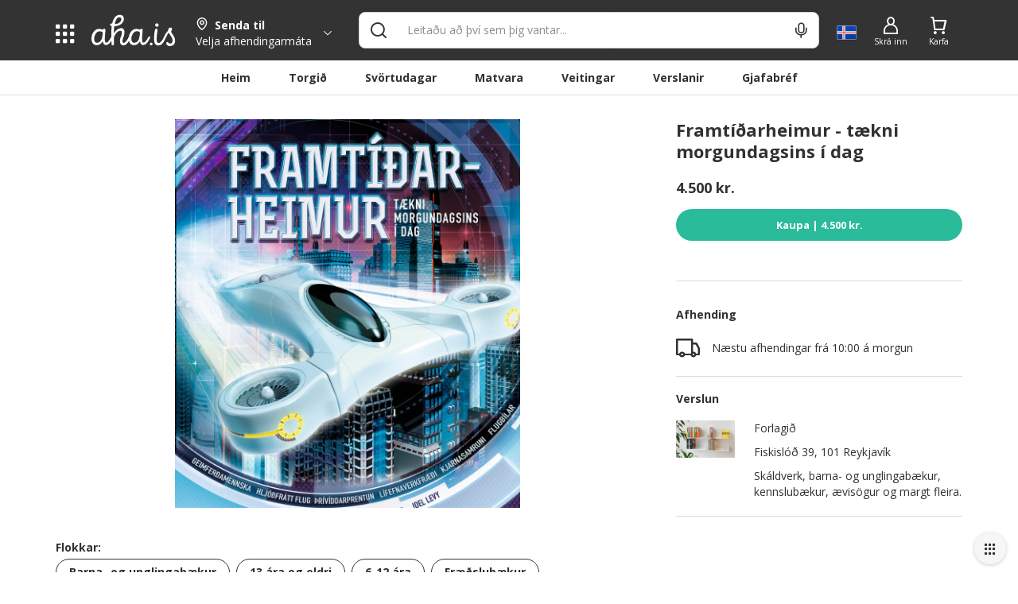

--- FILE ---
content_type: text/html; charset=utf-8
request_url: https://www.aha.is/framtioarheimur-takni-morgundagsins-i-dag
body_size: 88144
content:
<!doctype html>
<html data-n-head-ssr lang="is" data-color-scheme="LIGHT" data-n-head="%7B%22lang%22:%7B%22ssr%22:%22is%22%7D,%22data-color-scheme%22:%7B%22ssr%22:%22AHA_THEME_COLOR%22%7D%7D">
  <head >
    <title>Framtíðarheimur - tækni morgundagsins í dag</title><meta data-n-head="ssr" charset="utf-8"><meta data-n-head="ssr" http-equiv="X-UA-Compatible" content="IE=edge"><meta data-n-head="ssr" name="viewport" content="viewport-fit=cover, width=device-width,initial-scale=1.0, maximum-scale=1"><meta data-n-head="ssr" http-equiv="Cache-Control" content="no-cache, no-store, must-revalidate"><meta data-n-head="ssr" http-equiv="Pragma" content="no-cache"><meta data-n-head="ssr" http-equiv="Expires" content="0"><meta data-n-head="ssr" data-hid="description" name="description" content="Allt sem hugurinn girnist á einum stað. Veitingar, tilboð, matvara og verslanir í tölvunni eða í appinu. Heil verslunarmiðstöð og mathöll í vasanum."><meta data-n-head="ssr" data-hid="og:title" property="og:title" content="Framtíðarheimur - tækni morgundagsins í dag"><meta data-n-head="ssr" data-hid="og:image" property="og:image" content="https://images.aha.is/image/upload/w_1200,h_630,f_auto,q_auto,fl_progressive,c_limit/products/f/r/framt____arheimur_-_t__kni_morgundagsins____dag_sv-forl-93152_framtidarheimur_72pt.jpg"><meta data-n-head="ssr" data-hid="og:image:type" property="og:image:type" content="image/png"><meta data-n-head="ssr" data-hid="og:image:alt" property="og:image:alt" content="logo"><meta data-n-head="ssr" data-hid="og:description" property="og:description" content="Allt sem hugurinn girnist á einum stað. Veitingar, tilboð, matvara og verslanir í tölvunni eða í appinu. Heil verslunarmiðstöð og mathöll í vasanum."><meta data-n-head="ssr" data-hid="twitter:title" name="twitter:title" content="Framtíðarheimur - tækni morgundagsins í dag"><meta data-n-head="ssr" data-hid="twitter:description" name="twitter:description" content="Allt sem hugurinn girnist á einum stað. Veitingar, tilboð, matvara og verslanir í tölvunni eða í appinu. Heil verslunarmiðstöð og mathöll í vasanum."><meta data-n-head="ssr" data-hid="twitter:card" name="twitter:card" content="summary_large_image"><meta data-n-head="ssr" data-hid="twitter:image" name="twitter:image" content="https://images.aha.is/image/upload/w_1200,h_630,f_auto,q_auto,fl_progressive,c_limit/products/f/r/framt____arheimur_-_t__kni_morgundagsins____dag_sv-forl-93152_framtidarheimur_72pt.jpg"><meta data-n-head="ssr" data-hid="twitter:image:alt" name="twitter:image:alt" content="logo"><meta data-n-head="ssr" data-hid="apple-mobile-web-app-capable" name="apple-mobile-web-app-capable" content="yes"><meta data-n-head="ssr" data-hid="apple-mobile-web-app-status-bar-style" name="apple-mobile-web-app-status-bar-style" content="black"><link data-n-head="ssr" data-hid="image/x-icon" rel="icon" type="image/x-icon" href="/favicon.ico?v=2"><link data-n-head="ssr" data-hid="apple-touch-icon" rel="apple-touch-icon" href="https://images.aha.is/image/upload/assets/square_logo.png"><style data-n-head="ssr" data-hid="theme-color-list" type="text/css">:root[data-color-scheme="DARK"] {
    --backgroundColor: #272829 !important;
--backgroundColorRGB: 39, 40, 41 !important;
--highlightBackgroundColor: #303134 !important;
--highlightBackgroundColorRGB: 48, 49, 52 !important;
--backgroundContrastColor: #ededed !important;
--backgroundContrastColorRGB: 237, 237, 237 !important;
--primaryColor: #333333 !important;
--successColor: #44a18d !important;
--textColor: #e8eaed !important;
--btnPrimaryBackgroundColor: #303134 !important;
--borderLightGreyColor: #3c4043 !important;
--linkGreyColor: #969ba1 !important;
--boxShadow: rgba(0, 0, 0, 0.2) !important;
--boxShadowLighter: var(--boxShadow) !important;
--appSkeletonColor: linear-gradient(to right, #383638, #505050, #383638) 50% 50% !important;
--borderGreyColor: #3c4043 !important;
--wildSandColor: var(--highlightBackgroundColor) !important;
--athensGrayColor: #333437 !important;
--primaryLightColor: #41464c !important;
--secondaryColor: #444548 !important;
--galleryColor: #4a4c4f !important;
--svgIconColor: invert(88%) sepia(7%) saturate(171%) hue-rotate(173deg) brightness(90%) contrast(88%) !important;
--alabastereColor: #36373a !important;
--gray: #c8cfd6 !important;
--cardColor: var(--highlightBackgroundColor) !important;
--lightYellowColor: #645d3c !important;
--blackSqueezeColor: #214d4d !important;
--textLightColor: #e8eaed !important;
--stTropazColor: #7f919e !important;
--hoverColor: #595e63 !important;
--primaryLightSurfaceColor: #627672 !important;
--colorScheme: dark !important;
--dropdownActiveColor: #364441 !important;
--closeColor: #8e6f74 !important;

    }
:root[data-color-scheme="LIGHT"] {
    --backgroundColor: #ffffff !important;
--backgroundColorRGB: 255, 255, 255 !important;
--highlightBackgroundColor: #f4f4f4 !important;
--highlightBackgroundColorRGB: 244, 244, 244 !important;
--backgroundContrastColor: #1a1a1a !important;
--backgroundContrastColorRGB: 26, 26, 26 !important;
--primaryColor: #333333 !important;
--successColor: #2abb9b !important;
--textColor: #303133 !important;
--btnPrimaryBackgroundColor: #f6f6f6 !important;
--borderLightGreyColor: #ededed !important;
--linkGreyColor: #8d8d8f !important;
--boxShadow: rgba(48, 49, 51, 0.1) !important;
--boxShadowLighter: var(--borderLightGreyColor) !important;
--appSkeletonColor: linear-gradient(to right, var(--greyColor), rgba(252, 252, 252, 0.4), var(--greyColor)) 50% 50% !important;
--borderGreyColor: #dadada !important;
--wildSandColor: #f5f5f5 !important;
--athensGrayColor: #fafbfc !important;
--primaryLightColor: #dbeefa !important;
--secondaryColor: #303133 !important;
--svgIconColor: unset !important;
--cardColor: #fff !important;
--hoverColor: var(--highlightBackgroundColor) !important;
--dropdownActiveColor: #e9f8f5 !important;
--closeColor: #f9c0ca !important;
--colorScheme: light !important;

    }

  :root[data-color-scheme="SYSTEM"] {
    --backgroundColor: #ffffff !important;
--backgroundColorRGB: 255, 255, 255 !important;
--highlightBackgroundColor: #f4f4f4 !important;
--highlightBackgroundColorRGB: 244, 244, 244 !important;
--backgroundContrastColor: #1a1a1a !important;
--backgroundContrastColorRGB: 26, 26, 26 !important;
--primaryColor: #333333 !important;
--successColor: #2abb9b !important;
--textColor: #303133 !important;
--btnPrimaryBackgroundColor: #f6f6f6 !important;
--borderLightGreyColor: #ededed !important;
--linkGreyColor: #8d8d8f !important;
--boxShadow: rgba(48, 49, 51, 0.1) !important;
--boxShadowLighter: var(--borderLightGreyColor) !important;
--appSkeletonColor: linear-gradient(to right, var(--greyColor), rgba(252, 252, 252, 0.4), var(--greyColor)) 50% 50% !important;
--borderGreyColor: #dadada !important;
--wildSandColor: #f5f5f5 !important;
--athensGrayColor: #fafbfc !important;
--primaryLightColor: #dbeefa !important;
--secondaryColor: #303133 !important;
--svgIconColor: unset !important;
--cardColor: #fff !important;
--hoverColor: var(--highlightBackgroundColor) !important;
--dropdownActiveColor: #e9f8f5 !important;
--closeColor: #f9c0ca !important;
--colorScheme: light !important;

    }

  @media (prefers-color-scheme: dark) {
    :root[data-color-scheme="SYSTEM"] {
    --backgroundColor: #272829 !important;
--backgroundColorRGB: 39, 40, 41 !important;
--highlightBackgroundColor: #303134 !important;
--highlightBackgroundColorRGB: 48, 49, 52 !important;
--backgroundContrastColor: #ededed !important;
--backgroundContrastColorRGB: 237, 237, 237 !important;
--primaryColor: #333333 !important;
--successColor: #44a18d !important;
--textColor: #e8eaed !important;
--btnPrimaryBackgroundColor: #303134 !important;
--borderLightGreyColor: #3c4043 !important;
--linkGreyColor: #969ba1 !important;
--boxShadow: rgba(0, 0, 0, 0.2) !important;
--boxShadowLighter: var(--boxShadow) !important;
--appSkeletonColor: linear-gradient(to right, #383638, #505050, #383638) 50% 50% !important;
--borderGreyColor: #3c4043 !important;
--wildSandColor: var(--highlightBackgroundColor) !important;
--athensGrayColor: #333437 !important;
--primaryLightColor: #41464c !important;
--secondaryColor: #444548 !important;
--galleryColor: #4a4c4f !important;
--svgIconColor: invert(88%) sepia(7%) saturate(171%) hue-rotate(173deg) brightness(90%) contrast(88%) !important;
--alabastereColor: #36373a !important;
--gray: #c8cfd6 !important;
--cardColor: var(--highlightBackgroundColor) !important;
--lightYellowColor: #645d3c !important;
--blackSqueezeColor: #214d4d !important;
--textLightColor: #e8eaed !important;
--stTropazColor: #7f919e !important;
--hoverColor: #595e63 !important;
--primaryLightSurfaceColor: #627672 !important;
--colorScheme: dark !important;
--dropdownActiveColor: #364441 !important;
--closeColor: #8e6f74 !important;

    }
  }
  </style><script data-n-head="ssr" data-hid="nuxt-jsonld-464bf7c3" type="application/ld+json">{"@context":"http://schema.org","@type":"Product","name":"Framtíðarheimur - tækni morgundagsins í dag","image":"https://images.aha.is/image/upload/w_900,f_auto,q_auto,fl_progressive,c_fill/products/f/r/framt____arheimur_-_t__kni_morgundagsins____dag_sv-forl-93152_framtidarheimur_72pt.jpg","description":"&lt;div&gt;Höfundur: Joel Levy&lt;/div&gt;&lt;div&gt;&lt;p&gt;Á hverjum degi eru gerðar ótrúlegar uppgötvarnir á ótal sviðum, allt frá læknisfræði til geimferða.&lt;br&gt;&lt;em&gt;&lt;br&gt;Framtíðarheimur&lt;/em&gt; sýnir á ljóslifandi hátt hvernig tækni dagsins í dag mun umbylta heimi morgundagsins.&lt;/p&gt;&lt;p&gt;Magnea J. Matthíasdóttir þýddi.&lt;/p&gt;&lt;/div&gt;","sku":null,"offers":{"@type":"Offer","price":4500,"priceCurrency":"ISK","shippingDetails":{"@type":"OfferShippingDetails","deliveryTime":{"@type":"ShippingDeliveryTime","handlingTime":{"@type":"QuantitativeValue","unitCode":"s","value":15},"transitTime":{"@type":"QuantitativeValue","minValue":"47","maxValue":"92","unitCode":"m"}}},"offeredBy":{"@type":"Organization","name":"Forlagið","logo":"https://images.aha.is/image/upload/w_100,f_auto,q_auto,fl_progressive,c_fill/products/f/o/forlagid__hero_img.jpg","description":"Skáldverk, barna- og unglingabækur, kennslubækur, ævisögur og margt fleira.","address":"Fiskislóð 39,\r\n101 Reykjavík","location":{"@type":"Place","geo":{"@type":"GeoCoordinates","latitude":"64.157128","longitude":"-21.946508"}}}}}</script><link rel="preload" href="/_nuxt/045c998.js" as="script"><link rel="preload" href="/_nuxt/909e249.js" as="script"><style data-vue-ssr-id="c24302ee:0 7a854dce:0 5f618b5e:0 eb2d66e6:0 5c4d7051:0 6bdc76d7:0 bf7fdb62:0 0af2bc5b:0 1fb2deca:0 af9deccc:0 77d14248:0 cdafbdc6:0 24ec13ce:0 332fe267:0 3a3c7019:0 2a755c74:0 0494e146:0 5690be18:0 5139d1e5:0 13cd37e5:0 1601d362:0 54b0f54d:0 c7773ba2:0 0060cce9:0 6bdf71a0:0 12125337:0 42d7666f:0 0f836ad3:0 4920f554:0 7b105234:0 e9ec5b20:0 69cc542f:0 3dd68dac:0 1cb11594:0 28cd8b84:0 2bd07793:0 c1b529a8:0 1acad510:0 1758ae92:0 0d6e5503:0 391ffaa3:0 497a0802:0 29bd306b:0 cdd6ade4:0 8d0fc9f8:0 3cc84b16:0 eb52e0be:0 994689d6:0 3dbe0d82:0 dcea34ee:0 a7c0c50e:0">.tns-outer{padding:0!important}.tns-outer [hidden]{display:none!important}.tns-outer [aria-controls],.tns-outer [data-action]{cursor:pointer}.tns-slider{transition:all 0s}.tns-slider>.tns-item{box-sizing:border-box}.tns-horizontal.tns-subpixel{white-space:nowrap}.tns-horizontal.tns-subpixel>.tns-item{display:inline-block;vertical-align:top;white-space:normal}.tns-horizontal.tns-no-subpixel:after{content:"";display:table;clear:both}.tns-horizontal.tns-no-subpixel>.tns-item{float:left}.tns-horizontal.tns-carousel.tns-no-subpixel>.tns-item{margin-right:-100%}.tns-gallery,.tns-no-calc{position:relative;left:0}.tns-gallery{min-height:1px}.tns-gallery>.tns-item{position:absolute;left:-100%;transition:transform 0s,opacity 0s}.tns-gallery>.tns-slide-active{position:relative;left:auto!important}.tns-gallery>.tns-moving{transition:all .25s}.tns-autowidth{display:inline-block}.tns-lazy-img{transition:opacity .6s;opacity:.6}.tns-lazy-img.tns-complete{opacity:1}.tns-ah{transition:height 0s}.tns-ovh{overflow:hidden}.tns-visually-hidden{position:absolute;left:-10000em}.tns-transparent{opacity:0;visibility:hidden}.tns-fadeIn{opacity:1;filter:alpha(opacity=100);z-index:0}.tns-fadeOut,.tns-normal{opacity:0;filter:alpha(opacity=0);z-index:-1}.tns-vpfix{white-space:nowrap}.tns-vpfix>div,.tns-vpfix>li{display:inline-block}.tns-t-subp2{margin:0 auto;width:310px;position:relative;height:10px;overflow:hidden}.tns-t-ct{width:2333.3333333%;width:2333.33333%;position:absolute;right:0}.tns-t-ct:after{content:"";display:table;clear:both}.tns-t-ct>div{width:1.4285714%;width:1.42857%;height:10px;float:left}
.vdatetime-fade-enter-active,.vdatetime-fade-leave-active{-webkit-transition:opacity .4s;transition:opacity .4s}.vdatetime-fade-enter,.vdatetime-fade-leave-to{opacity:0}.vdatetime-overlay{z-index:999;position:fixed;top:0;right:0;bottom:0;left:0;background:rgba(0,0,0,.5);-webkit-transition:opacity .5s;transition:opacity .5s}.vdatetime-popup{z-index:1000;position:fixed;top:50%;left:50%;-webkit-transform:translate(-50%,-50%);transform:translate(-50%,-50%);width:340px;max-width:calc(100% - 30px);-webkit-box-shadow:0 1px 3px 0 rgba(0,0,0,.3);box-shadow:0 1px 3px 0 rgba(0,0,0,.3);color:#444;font-family:-apple-system,BlinkMacSystemFont,"Segoe UI","Roboto","Oxygen","Ubuntu","Cantarell","Fira Sans","Droid Sans","Helvetica Neue",sans-serif;line-height:1.18;background:#fff;-webkit-tap-highlight-color:rgba(0,0,0,0)}.vdatetime-popup,.vdatetime-popup *{-webkit-box-sizing:border-box;box-sizing:border-box}.vdatetime-popup__header{padding:18px 30px;background:#3f51b5;color:#fff;font-size:32px}.vdatetime-popup__title{margin-bottom:8px;font-size:21px;font-weight:300}.vdatetime-popup__year{font-weight:300;font-size:14px;opacity:.7;cursor:pointer;-webkit-transition:opacity .3s;transition:opacity .3s}.vdatetime-popup__year:hover{opacity:1}.vdatetime-popup__date{line-height:1;cursor:pointer}.vdatetime-popup__actions{padding:0 20px 10px 30px;text-align:right}.vdatetime-popup__actions__button{display:inline-block;border:none;padding:10px 20px;background:transparent;font-size:16px;color:#3f51b5;cursor:pointer;-webkit-transition:color .3s;transition:color .3s}.vdatetime-popup__actions__button:hover{color:#444}.vdatetime-calendar__navigation--next:hover svg path,.vdatetime-calendar__navigation--previous:hover svg path{stroke:#888}.vdatetime-calendar__navigation,.vdatetime-calendar__navigation *{-webkit-box-sizing:border-box;box-sizing:border-box}.vdatetime-calendar__navigation{position:relative;margin:15px 0;padding:0 30px;width:100%}.vdatetime-calendar__navigation--next,.vdatetime-calendar__navigation--previous{position:absolute;top:0;padding:0 5px;width:18px;cursor:pointer}.vdatetime-calendar__navigation--next svg,.vdatetime-calendar__navigation--previous svg{width:8px;height:13px}.vdatetime-calendar__navigation--next svg path,.vdatetime-calendar__navigation--previous svg path{-webkit-transition:stroke .3s;transition:stroke .3s}.vdatetime-calendar__navigation--previous{left:25px}.vdatetime-calendar__navigation--next{right:25px;-webkit-transform:scaleX(-1);transform:scaleX(-1)}.vdatetime-calendar__current--month{text-align:center;text-transform:capitalize}.vdatetime-calendar__month{padding:0 20px;-webkit-transition:height .2s;transition:height .2s}.vdatetime-calendar__month__day,.vdatetime-calendar__month__weekday{display:inline-block;width:14.28571%;line-height:36px;text-align:center;font-size:15px;font-weight:300;cursor:pointer}.vdatetime-calendar__month__day>span,.vdatetime-calendar__month__weekday>span{display:block;width:100%;position:relative;height:0;padding:0 0 100%;overflow:hidden}.vdatetime-calendar__month__day>span>span,.vdatetime-calendar__month__weekday>span>span{display:-webkit-box;display:-ms-flexbox;display:flex;-webkit-box-pack:center;-ms-flex-pack:center;justify-content:center;-webkit-box-align:center;-ms-flex-align:center;align-items:center;position:absolute;top:0;right:0;bottom:0;left:0;border:0;border-radius:50%;-webkit-transition:background-color .3s,color .3s;transition:background-color .3s,color .3s}.vdatetime-calendar__month__weekday{font-weight:700}.vdatetime-calendar__month__day:hover>span>span{background:#eee}.vdatetime-calendar__month__day--selected:hover>span>span,.vdatetime-calendar__month__day--selected>span>span{color:#fff;background:#3f51b5}.vdatetime-calendar__month__day--disabled{opacity:.4;cursor:default}.vdatetime-calendar__month__day--disabled:hover>span>span{color:inherit;background:transparent}.vdatetime-time-picker__list::-webkit-scrollbar-thumb{background:#ccc}.vdatetime-time-picker__list::-webkit-scrollbar-track{background:#efefef}.vdatetime-time-picker,.vdatetime-time-picker *{-webkit-box-sizing:border-box;box-sizing:border-box}.vdatetime-time-picker:after{content:"";display:table;clear:both}.vdatetime-time-picker__list{float:left;width:50%;height:305px;overflow-y:scroll;-webkit-overflow-scrolling:touch}.vdatetime-time-picker__list::-webkit-scrollbar{width:3px}.vdatetime-time-picker__with-suffix .vdatetime-time-picker__list{width:33.3%}.vdatetime-time-picker__item{padding:10px 0;font-size:20px;text-align:center;cursor:pointer;-webkit-transition:font-size .3s;transition:font-size .3s}.vdatetime-time-picker__item:hover{font-size:32px}.vdatetime-time-picker__item--selected{color:#3f51b5;font-size:32px}.vdatetime-time-picker__item--disabled{opacity:.4;cursor:default;font-size:20px!important}.vdatetime-year-picker__list::-webkit-scrollbar-thumb{background:#ccc}.vdatetime-year-picker__list::-webkit-scrollbar-track{background:#efefef}.vdatetime-year-picker,.vdatetime-year-picker *{-webkit-box-sizing:border-box;box-sizing:border-box}.vdatetime-year-picker:after{content:"";display:table;clear:both}.vdatetime-year-picker__list{float:left;width:100%;height:305px;overflow-y:scroll;-webkit-overflow-scrolling:touch}.vdatetime-year-picker__list::-webkit-scrollbar{width:3px}.vdatetime-year-picker__item{padding:10px 0;font-size:20px;text-align:center;cursor:pointer;-webkit-transition:font-size .3s;transition:font-size .3s}.vdatetime-year-picker__item:hover{font-size:32px}.vdatetime-year-picker__item--selected{color:#3f51b5;font-size:32px}.vdatetime-year-picker__item--disabled{opacity:.4;cursor:default}.vdatetime-year-picker__item--disabled:hover{color:inherit;background:transparent}.vdatetime-month-picker__list::-webkit-scrollbar-thumb{background:#ccc}.vdatetime-month-picker__list::-webkit-scrollbar-track{background:#efefef}.vdatetime-month-picker,.vdatetime-month-picker *{-webkit-box-sizing:border-box;box-sizing:border-box}.vdatetime-month-picker:after{content:"";display:table;clear:both}.vdatetime-month-picker__list{float:left;width:100%;height:305px;overflow-y:scroll;-webkit-overflow-scrolling:touch}.vdatetime-month-picker__list::-webkit-scrollbar{width:3px}.vdatetime-month-picker__item{padding:10px 0;font-size:20px;text-align:center;cursor:pointer;-webkit-transition:font-size .3s;transition:font-size .3s}.vdatetime-month-picker__item:hover{font-size:32px}.vdatetime-month-picker__item--selected{color:#3f51b5;font-size:32px}.vdatetime-month-picker__item--disabled{opacity:.4;cursor:default}.vdatetime-month-picker__item--disabled:hover{color:inherit;background:transparent}

/*!
 * Bootstrap v3.4.1 (https://getbootstrap.com/)
 * Copyright 2011-2019 Twitter, Inc.
 * Licensed under MIT (https://github.com/twbs/bootstrap/blob/master/LICENSE)
 */ /*! normalize.css v3.0.3 | MIT License | github.com/necolas/normalize.css */html{font-family:sans-serif;-ms-text-size-adjust:100%;-webkit-text-size-adjust:100%}body{margin:0}article,aside,details,figcaption,figure,footer,header,hgroup,main,menu,nav,section,summary{display:block}audio,canvas,progress,video{display:inline-block;vertical-align:baseline}audio:not([controls]){display:none;height:0}[hidden],template{display:none}a{background-color:transparent}a:active,a:hover{outline:0}abbr[title]{border-bottom:none;text-decoration:underline;-webkit-text-decoration:underline dotted;text-decoration:underline dotted}b,strong{font-weight:700}dfn{font-style:italic}h1{font-size:2em;margin:.67em 0}mark{background:#ff0;color:#000}small{font-size:80%}sub,sup{font-size:75%;line-height:0;position:relative;vertical-align:baseline}sup{top:-.5em}sub{bottom:-.25em}img{border:0}svg:not(:root){overflow:hidden}figure{margin:1em 40px}hr{-webkit-box-sizing:content-box;box-sizing:content-box;height:0}pre{overflow:auto}code,kbd,pre,samp{font-family:monospace,monospace;font-size:1em}button,input,optgroup,select,textarea{color:inherit;font:inherit;margin:0}button{overflow:visible}button,select{text-transform:none}button,html input[type=button],input[type=reset],input[type=submit]{-webkit-appearance:button;cursor:pointer}button[disabled],html input[disabled]{cursor:default}button::-moz-focus-inner,input::-moz-focus-inner{border:0;padding:0}input{line-height:normal}input[type=checkbox],input[type=radio]{-webkit-box-sizing:border-box;box-sizing:border-box;padding:0}input[type=number]::-webkit-inner-spin-button,input[type=number]::-webkit-outer-spin-button{height:auto}input[type=search]{-webkit-appearance:textfield;-webkit-box-sizing:content-box;box-sizing:content-box}input[type=search]::-webkit-search-cancel-button,input[type=search]::-webkit-search-decoration{-webkit-appearance:none}fieldset{border:1px solid silver;margin:0 2px;padding:.35em .625em .75em}textarea{overflow:auto}optgroup{font-weight:700}table{border-collapse:collapse;border-spacing:0}td,th{padding:0} /*! Source: https://github.com/h5bp/html5-boilerplate/blob/master/src/css/main.css */@media print{*,:after,:before{color:#000!important;text-shadow:none!important;background:0 0!important;-webkit-box-shadow:none!important;box-shadow:none!important}a,a:visited{text-decoration:underline}a[href]:after{content:" (" attr(href) ")"}abbr[title]:after{content:" (" attr(title) ")"}a[href^="#"]:after,a[href^="javascript:"]:after{content:""}blockquote,pre{border:1px solid #999;page-break-inside:avoid}thead{display:table-header-group}img,tr{page-break-inside:avoid}img{max-width:100%!important}h2,h3,p{orphans:3;widows:3}h2,h3{page-break-after:avoid}.navbar{display:none}.btn>.caret,.dropup>.btn>.caret{border-top-color:#000!important}.label{border:1px solid #000}.table{border-collapse:collapse!important}.table td,.table th{background-color:#fff!important}.table-bordered td,.table-bordered th{border:1px solid #ddd!important}}*,:after,:before{-webkit-box-sizing:border-box;box-sizing:border-box}html{font-size:10px;-webkit-tap-highlight-color:transparent}body{font-family:"Helvetica Neue",Helvetica,Arial,sans-serif;font-size:14px;line-height:1.42857143;color:#333;background-color:#fff}button,input,select,textarea{font-family:inherit;font-size:inherit;line-height:inherit}a{color:#337ab7;text-decoration:none}a:focus,a:hover{color:#23527c;text-decoration:underline}a:focus{outline:5px auto -webkit-focus-ring-color;outline-offset:-2px}figure{margin:0}img{vertical-align:middle}.carousel-inner>.item>a>img,.carousel-inner>.item>img,.img-responsive,.thumbnail>img,.thumbnail a>img{display:block;max-width:100%;height:auto}.img-rounded{border-radius:6px}.img-thumbnail{padding:4px;line-height:1.42857143;background-color:#fff;border:1px solid #ddd;border-radius:4px;-webkit-transition:all .2s ease-in-out;transition:all .2s ease-in-out;display:inline-block;max-width:100%;height:auto}.img-circle{border-radius:50%}hr{margin-top:20px;margin-bottom:20px;border:0;border-top:1px solid #eee}.sr-only{position:absolute;width:1px;height:1px;padding:0;margin:-1px;overflow:hidden;clip:rect(0,0,0,0);border:0}.sr-only-focusable:active,.sr-only-focusable:focus{position:static;width:auto;height:auto;margin:0;overflow:visible;clip:auto}[role=button]{cursor:pointer}.h1,.h2,.h3,.h4,.h5,.h6,h1,h2,h3,h4,h5,h6{font-family:inherit;font-weight:500;line-height:1.1;color:inherit}.h1 .small,.h1 small,.h2 .small,.h2 small,.h3 .small,.h3 small,.h4 .small,.h4 small,.h5 .small,.h5 small,.h6 .small,.h6 small,h1 .small,h1 small,h2 .small,h2 small,h3 .small,h3 small,h4 .small,h4 small,h5 .small,h5 small,h6 .small,h6 small{font-weight:400;line-height:1;color:#777}.h1,.h2,.h3,h1,h2,h3{margin-top:20px;margin-bottom:10px}.h1 .small,.h1 small,.h2 .small,.h2 small,.h3 .small,.h3 small,h1 .small,h1 small,h2 .small,h2 small,h3 .small,h3 small{font-size:65%}.h4,.h5,.h6,h4,h5,h6{margin-top:10px;margin-bottom:10px}.h4 .small,.h4 small,.h5 .small,.h5 small,.h6 .small,.h6 small,h4 .small,h4 small,h5 .small,h5 small,h6 .small,h6 small{font-size:75%}.h1,h1{font-size:36px}.h2,h2{font-size:30px}.h3,h3{font-size:24px}.h4,h4{font-size:18px}.h5,h5{font-size:14px}.h6,h6{font-size:12px}p{margin:0 0 10px}.lead{margin-bottom:20px;font-size:16px;font-weight:300;line-height:1.4}@media (min-width:768px){.lead{font-size:21px}}.small,small{font-size:85%}.mark,mark{padding:.2em;background-color:#fcf8e3}.text-left{text-align:left}.text-right{text-align:right}.text-center{text-align:center}.text-justify{text-align:justify}.text-nowrap{white-space:nowrap}.text-lowercase{text-transform:lowercase}.text-uppercase{text-transform:uppercase}.text-capitalize{text-transform:capitalize}.text-muted{color:#777}.text-primary{color:#337ab7}a.text-primary:focus,a.text-primary:hover{color:#286090}.text-success{color:#3c763d}a.text-success:focus,a.text-success:hover{color:#2b542c}.text-info{color:#31708f}a.text-info:focus,a.text-info:hover{color:#245269}.text-warning{color:#8a6d3b}a.text-warning:focus,a.text-warning:hover{color:#66512c}.text-danger{color:#a94442}a.text-danger:focus,a.text-danger:hover{color:#843534}.bg-primary{color:#fff;background-color:#337ab7}a.bg-primary:focus,a.bg-primary:hover{background-color:#286090}.bg-success{background-color:#dff0d8}a.bg-success:focus,a.bg-success:hover{background-color:#c1e2b3}.bg-info{background-color:#d9edf7}a.bg-info:focus,a.bg-info:hover{background-color:#afd9ee}.bg-warning{background-color:#fcf8e3}a.bg-warning:focus,a.bg-warning:hover{background-color:#f7ecb5}.bg-danger{background-color:#f2dede}a.bg-danger:focus,a.bg-danger:hover{background-color:#e4b9b9}.page-header{padding-bottom:9px;margin:40px 0 20px;border-bottom:1px solid #eee}ol,ul{margin-top:0;margin-bottom:10px}ol ol,ol ul,ul ol,ul ul{margin-bottom:0}.list-inline,.list-unstyled{padding-left:0;list-style:none}.list-inline{margin-left:-5px}.list-inline>li{display:inline-block;padding-right:5px;padding-left:5px}dl{margin-top:0;margin-bottom:20px}dd,dt{line-height:1.42857143}dt{font-weight:700}dd{margin-left:0}@media (min-width:768px){.dl-horizontal dt{float:left;width:160px;clear:left;text-align:right;overflow:hidden;text-overflow:ellipsis;white-space:nowrap}.dl-horizontal dd{margin-left:180px}}abbr[data-original-title],abbr[title]{cursor:help}.initialism{font-size:90%;text-transform:uppercase}blockquote{padding:10px 20px;margin:0 0 20px;font-size:17.5px;border-left:5px solid #eee}blockquote ol:last-child,blockquote p:last-child,blockquote ul:last-child{margin-bottom:0}blockquote .small,blockquote footer,blockquote small{display:block;font-size:80%;line-height:1.42857143;color:#777}blockquote .small:before,blockquote footer:before,blockquote small:before{content:"\2014 \00A0"}.blockquote-reverse,blockquote.pull-right{padding-right:15px;padding-left:0;text-align:right;border-right:5px solid #eee;border-left:0}.blockquote-reverse .small:before,.blockquote-reverse footer:before,.blockquote-reverse small:before,blockquote.pull-right .small:before,blockquote.pull-right footer:before,blockquote.pull-right small:before{content:""}.blockquote-reverse .small:after,.blockquote-reverse footer:after,.blockquote-reverse small:after,blockquote.pull-right .small:after,blockquote.pull-right footer:after,blockquote.pull-right small:after{content:"\00A0 \2014"}address{margin-bottom:20px;font-style:normal;line-height:1.42857143}code,kbd,pre,samp{font-family:Menlo,Monaco,Consolas,"Courier New",monospace}code{color:#c7254e;background-color:#f9f2f4;border-radius:4px}code,kbd{padding:2px 4px;font-size:90%}kbd{color:#fff;background-color:#333;border-radius:3px;-webkit-box-shadow:inset 0 -1px 0 rgba(0,0,0,.25);box-shadow:inset 0 -1px 0 rgba(0,0,0,.25)}kbd kbd{padding:0;font-size:100%;font-weight:700;-webkit-box-shadow:none;box-shadow:none}pre{display:block;padding:9.5px;margin:0 0 10px;font-size:13px;line-height:1.42857143;color:#333;word-break:break-all;word-wrap:break-word;background-color:#f5f5f5;border:1px solid #ccc;border-radius:4px}pre code{padding:0;font-size:inherit;color:inherit;white-space:pre-wrap;background-color:transparent;border-radius:0}.pre-scrollable{max-height:340px;overflow-y:scroll}.container{padding-right:15px;padding-left:15px;margin-right:auto;margin-left:auto}@media (min-width:768px){.container{width:750px}}@media (min-width:992px){.container{width:970px}}@media (min-width:1200px){.container{width:1170px}}.container-fluid{padding-right:15px;padding-left:15px;margin-right:auto;margin-left:auto}.row{margin-right:-15px;margin-left:-15px}.row-no-gutters{margin-right:0;margin-left:0}.row-no-gutters [class*=col-]{padding-right:0;padding-left:0}.col-lg-1,.col-lg-2,.col-lg-3,.col-lg-4,.col-lg-5,.col-lg-6,.col-lg-7,.col-lg-8,.col-lg-9,.col-lg-10,.col-lg-11,.col-lg-12,.col-md-1,.col-md-2,.col-md-3,.col-md-4,.col-md-5,.col-md-6,.col-md-7,.col-md-8,.col-md-9,.col-md-10,.col-md-11,.col-md-12,.col-sm-1,.col-sm-2,.col-sm-3,.col-sm-4,.col-sm-5,.col-sm-6,.col-sm-7,.col-sm-8,.col-sm-9,.col-sm-10,.col-sm-11,.col-sm-12,.col-xs-1,.col-xs-2,.col-xs-3,.col-xs-4,.col-xs-5,.col-xs-6,.col-xs-7,.col-xs-8,.col-xs-9,.col-xs-10,.col-xs-11,.col-xs-12{position:relative;min-height:1px;padding-right:15px;padding-left:15px}.col-xs-1,.col-xs-2,.col-xs-3,.col-xs-4,.col-xs-5,.col-xs-6,.col-xs-7,.col-xs-8,.col-xs-9,.col-xs-10,.col-xs-11,.col-xs-12{float:left}.col-xs-12{width:100%}.col-xs-11{width:91.66666667%}.col-xs-10{width:83.33333333%}.col-xs-9{width:75%}.col-xs-8{width:66.66666667%}.col-xs-7{width:58.33333333%}.col-xs-6{width:50%}.col-xs-5{width:41.66666667%}.col-xs-4{width:33.33333333%}.col-xs-3{width:25%}.col-xs-2{width:16.66666667%}.col-xs-1{width:8.33333333%}.col-xs-pull-12{right:100%}.col-xs-pull-11{right:91.66666667%}.col-xs-pull-10{right:83.33333333%}.col-xs-pull-9{right:75%}.col-xs-pull-8{right:66.66666667%}.col-xs-pull-7{right:58.33333333%}.col-xs-pull-6{right:50%}.col-xs-pull-5{right:41.66666667%}.col-xs-pull-4{right:33.33333333%}.col-xs-pull-3{right:25%}.col-xs-pull-2{right:16.66666667%}.col-xs-pull-1{right:8.33333333%}.col-xs-pull-0{right:auto}.col-xs-push-12{left:100%}.col-xs-push-11{left:91.66666667%}.col-xs-push-10{left:83.33333333%}.col-xs-push-9{left:75%}.col-xs-push-8{left:66.66666667%}.col-xs-push-7{left:58.33333333%}.col-xs-push-6{left:50%}.col-xs-push-5{left:41.66666667%}.col-xs-push-4{left:33.33333333%}.col-xs-push-3{left:25%}.col-xs-push-2{left:16.66666667%}.col-xs-push-1{left:8.33333333%}.col-xs-push-0{left:auto}.col-xs-offset-12{margin-left:100%}.col-xs-offset-11{margin-left:91.66666667%}.col-xs-offset-10{margin-left:83.33333333%}.col-xs-offset-9{margin-left:75%}.col-xs-offset-8{margin-left:66.66666667%}.col-xs-offset-7{margin-left:58.33333333%}.col-xs-offset-6{margin-left:50%}.col-xs-offset-5{margin-left:41.66666667%}.col-xs-offset-4{margin-left:33.33333333%}.col-xs-offset-3{margin-left:25%}.col-xs-offset-2{margin-left:16.66666667%}.col-xs-offset-1{margin-left:8.33333333%}.col-xs-offset-0{margin-left:0}@media (min-width:768px){.col-sm-1,.col-sm-2,.col-sm-3,.col-sm-4,.col-sm-5,.col-sm-6,.col-sm-7,.col-sm-8,.col-sm-9,.col-sm-10,.col-sm-11,.col-sm-12{float:left}.col-sm-12{width:100%}.col-sm-11{width:91.66666667%}.col-sm-10{width:83.33333333%}.col-sm-9{width:75%}.col-sm-8{width:66.66666667%}.col-sm-7{width:58.33333333%}.col-sm-6{width:50%}.col-sm-5{width:41.66666667%}.col-sm-4{width:33.33333333%}.col-sm-3{width:25%}.col-sm-2{width:16.66666667%}.col-sm-1{width:8.33333333%}.col-sm-pull-12{right:100%}.col-sm-pull-11{right:91.66666667%}.col-sm-pull-10{right:83.33333333%}.col-sm-pull-9{right:75%}.col-sm-pull-8{right:66.66666667%}.col-sm-pull-7{right:58.33333333%}.col-sm-pull-6{right:50%}.col-sm-pull-5{right:41.66666667%}.col-sm-pull-4{right:33.33333333%}.col-sm-pull-3{right:25%}.col-sm-pull-2{right:16.66666667%}.col-sm-pull-1{right:8.33333333%}.col-sm-pull-0{right:auto}.col-sm-push-12{left:100%}.col-sm-push-11{left:91.66666667%}.col-sm-push-10{left:83.33333333%}.col-sm-push-9{left:75%}.col-sm-push-8{left:66.66666667%}.col-sm-push-7{left:58.33333333%}.col-sm-push-6{left:50%}.col-sm-push-5{left:41.66666667%}.col-sm-push-4{left:33.33333333%}.col-sm-push-3{left:25%}.col-sm-push-2{left:16.66666667%}.col-sm-push-1{left:8.33333333%}.col-sm-push-0{left:auto}.col-sm-offset-12{margin-left:100%}.col-sm-offset-11{margin-left:91.66666667%}.col-sm-offset-10{margin-left:83.33333333%}.col-sm-offset-9{margin-left:75%}.col-sm-offset-8{margin-left:66.66666667%}.col-sm-offset-7{margin-left:58.33333333%}.col-sm-offset-6{margin-left:50%}.col-sm-offset-5{margin-left:41.66666667%}.col-sm-offset-4{margin-left:33.33333333%}.col-sm-offset-3{margin-left:25%}.col-sm-offset-2{margin-left:16.66666667%}.col-sm-offset-1{margin-left:8.33333333%}.col-sm-offset-0{margin-left:0}}@media (min-width:992px){.col-md-1,.col-md-2,.col-md-3,.col-md-4,.col-md-5,.col-md-6,.col-md-7,.col-md-8,.col-md-9,.col-md-10,.col-md-11,.col-md-12{float:left}.col-md-12{width:100%}.col-md-11{width:91.66666667%}.col-md-10{width:83.33333333%}.col-md-9{width:75%}.col-md-8{width:66.66666667%}.col-md-7{width:58.33333333%}.col-md-6{width:50%}.col-md-5{width:41.66666667%}.col-md-4{width:33.33333333%}.col-md-3{width:25%}.col-md-2{width:16.66666667%}.col-md-1{width:8.33333333%}.col-md-pull-12{right:100%}.col-md-pull-11{right:91.66666667%}.col-md-pull-10{right:83.33333333%}.col-md-pull-9{right:75%}.col-md-pull-8{right:66.66666667%}.col-md-pull-7{right:58.33333333%}.col-md-pull-6{right:50%}.col-md-pull-5{right:41.66666667%}.col-md-pull-4{right:33.33333333%}.col-md-pull-3{right:25%}.col-md-pull-2{right:16.66666667%}.col-md-pull-1{right:8.33333333%}.col-md-pull-0{right:auto}.col-md-push-12{left:100%}.col-md-push-11{left:91.66666667%}.col-md-push-10{left:83.33333333%}.col-md-push-9{left:75%}.col-md-push-8{left:66.66666667%}.col-md-push-7{left:58.33333333%}.col-md-push-6{left:50%}.col-md-push-5{left:41.66666667%}.col-md-push-4{left:33.33333333%}.col-md-push-3{left:25%}.col-md-push-2{left:16.66666667%}.col-md-push-1{left:8.33333333%}.col-md-push-0{left:auto}.col-md-offset-12{margin-left:100%}.col-md-offset-11{margin-left:91.66666667%}.col-md-offset-10{margin-left:83.33333333%}.col-md-offset-9{margin-left:75%}.col-md-offset-8{margin-left:66.66666667%}.col-md-offset-7{margin-left:58.33333333%}.col-md-offset-6{margin-left:50%}.col-md-offset-5{margin-left:41.66666667%}.col-md-offset-4{margin-left:33.33333333%}.col-md-offset-3{margin-left:25%}.col-md-offset-2{margin-left:16.66666667%}.col-md-offset-1{margin-left:8.33333333%}.col-md-offset-0{margin-left:0}}@media (min-width:1200px){.col-lg-1,.col-lg-2,.col-lg-3,.col-lg-4,.col-lg-5,.col-lg-6,.col-lg-7,.col-lg-8,.col-lg-9,.col-lg-10,.col-lg-11,.col-lg-12{float:left}.col-lg-12{width:100%}.col-lg-11{width:91.66666667%}.col-lg-10{width:83.33333333%}.col-lg-9{width:75%}.col-lg-8{width:66.66666667%}.col-lg-7{width:58.33333333%}.col-lg-6{width:50%}.col-lg-5{width:41.66666667%}.col-lg-4{width:33.33333333%}.col-lg-3{width:25%}.col-lg-2{width:16.66666667%}.col-lg-1{width:8.33333333%}.col-lg-pull-12{right:100%}.col-lg-pull-11{right:91.66666667%}.col-lg-pull-10{right:83.33333333%}.col-lg-pull-9{right:75%}.col-lg-pull-8{right:66.66666667%}.col-lg-pull-7{right:58.33333333%}.col-lg-pull-6{right:50%}.col-lg-pull-5{right:41.66666667%}.col-lg-pull-4{right:33.33333333%}.col-lg-pull-3{right:25%}.col-lg-pull-2{right:16.66666667%}.col-lg-pull-1{right:8.33333333%}.col-lg-pull-0{right:auto}.col-lg-push-12{left:100%}.col-lg-push-11{left:91.66666667%}.col-lg-push-10{left:83.33333333%}.col-lg-push-9{left:75%}.col-lg-push-8{left:66.66666667%}.col-lg-push-7{left:58.33333333%}.col-lg-push-6{left:50%}.col-lg-push-5{left:41.66666667%}.col-lg-push-4{left:33.33333333%}.col-lg-push-3{left:25%}.col-lg-push-2{left:16.66666667%}.col-lg-push-1{left:8.33333333%}.col-lg-push-0{left:auto}.col-lg-offset-12{margin-left:100%}.col-lg-offset-11{margin-left:91.66666667%}.col-lg-offset-10{margin-left:83.33333333%}.col-lg-offset-9{margin-left:75%}.col-lg-offset-8{margin-left:66.66666667%}.col-lg-offset-7{margin-left:58.33333333%}.col-lg-offset-6{margin-left:50%}.col-lg-offset-5{margin-left:41.66666667%}.col-lg-offset-4{margin-left:33.33333333%}.col-lg-offset-3{margin-left:25%}.col-lg-offset-2{margin-left:16.66666667%}.col-lg-offset-1{margin-left:8.33333333%}.col-lg-offset-0{margin-left:0}}table{background-color:transparent}table col[class*=col-]{position:static;display:table-column;float:none}table td[class*=col-],table th[class*=col-]{position:static;display:table-cell;float:none}caption{padding-top:8px;padding-bottom:8px;color:#777}caption,th{text-align:left}.table{width:100%;max-width:100%;margin-bottom:20px}.table>tbody>tr>td,.table>tbody>tr>th,.table>tfoot>tr>td,.table>tfoot>tr>th,.table>thead>tr>td,.table>thead>tr>th{padding:8px;line-height:1.42857143;vertical-align:top;border-top:1px solid #ddd}.table>thead>tr>th{vertical-align:bottom;border-bottom:2px solid #ddd}.table>caption+thead>tr:first-child>td,.table>caption+thead>tr:first-child>th,.table>colgroup+thead>tr:first-child>td,.table>colgroup+thead>tr:first-child>th,.table>thead:first-child>tr:first-child>td,.table>thead:first-child>tr:first-child>th{border-top:0}.table>tbody+tbody{border-top:2px solid #ddd}.table-condensed>tbody>tr>td,.table-condensed>tbody>tr>th,.table-condensed>tfoot>tr>td,.table-condensed>tfoot>tr>th,.table-condensed>thead>tr>td,.table-condensed>thead>tr>th{padding:5px}.table-bordered,.table-bordered>tbody>tr>td,.table-bordered>tbody>tr>th,.table-bordered>tfoot>tr>td,.table-bordered>tfoot>tr>th,.table-bordered>thead>tr>td,.table-bordered>thead>tr>th{border:1px solid #ddd}.table-bordered>thead>tr>td,.table-bordered>thead>tr>th{border-bottom-width:2px}.table-striped>tbody>tr:nth-of-type(odd){background-color:#f9f9f9}.table-hover>tbody>tr:hover,.table>tbody>tr.active>td,.table>tbody>tr.active>th,.table>tbody>tr>td.active,.table>tbody>tr>th.active,.table>tfoot>tr.active>td,.table>tfoot>tr.active>th,.table>tfoot>tr>td.active,.table>tfoot>tr>th.active,.table>thead>tr.active>td,.table>thead>tr.active>th,.table>thead>tr>td.active,.table>thead>tr>th.active{background-color:#f5f5f5}.table-hover>tbody>tr.active:hover>td,.table-hover>tbody>tr.active:hover>th,.table-hover>tbody>tr:hover>.active,.table-hover>tbody>tr>td.active:hover,.table-hover>tbody>tr>th.active:hover{background-color:#e8e8e8}.table>tbody>tr.success>td,.table>tbody>tr.success>th,.table>tbody>tr>td.success,.table>tbody>tr>th.success,.table>tfoot>tr.success>td,.table>tfoot>tr.success>th,.table>tfoot>tr>td.success,.table>tfoot>tr>th.success,.table>thead>tr.success>td,.table>thead>tr.success>th,.table>thead>tr>td.success,.table>thead>tr>th.success{background-color:#dff0d8}.table-hover>tbody>tr.success:hover>td,.table-hover>tbody>tr.success:hover>th,.table-hover>tbody>tr:hover>.success,.table-hover>tbody>tr>td.success:hover,.table-hover>tbody>tr>th.success:hover{background-color:#d0e9c6}.table>tbody>tr.info>td,.table>tbody>tr.info>th,.table>tbody>tr>td.info,.table>tbody>tr>th.info,.table>tfoot>tr.info>td,.table>tfoot>tr.info>th,.table>tfoot>tr>td.info,.table>tfoot>tr>th.info,.table>thead>tr.info>td,.table>thead>tr.info>th,.table>thead>tr>td.info,.table>thead>tr>th.info{background-color:#d9edf7}.table-hover>tbody>tr.info:hover>td,.table-hover>tbody>tr.info:hover>th,.table-hover>tbody>tr:hover>.info,.table-hover>tbody>tr>td.info:hover,.table-hover>tbody>tr>th.info:hover{background-color:#c4e3f3}.table>tbody>tr.warning>td,.table>tbody>tr.warning>th,.table>tbody>tr>td.warning,.table>tbody>tr>th.warning,.table>tfoot>tr.warning>td,.table>tfoot>tr.warning>th,.table>tfoot>tr>td.warning,.table>tfoot>tr>th.warning,.table>thead>tr.warning>td,.table>thead>tr.warning>th,.table>thead>tr>td.warning,.table>thead>tr>th.warning{background-color:#fcf8e3}.table-hover>tbody>tr.warning:hover>td,.table-hover>tbody>tr.warning:hover>th,.table-hover>tbody>tr:hover>.warning,.table-hover>tbody>tr>td.warning:hover,.table-hover>tbody>tr>th.warning:hover{background-color:#faf2cc}.table>tbody>tr.danger>td,.table>tbody>tr.danger>th,.table>tbody>tr>td.danger,.table>tbody>tr>th.danger,.table>tfoot>tr.danger>td,.table>tfoot>tr.danger>th,.table>tfoot>tr>td.danger,.table>tfoot>tr>th.danger,.table>thead>tr.danger>td,.table>thead>tr.danger>th,.table>thead>tr>td.danger,.table>thead>tr>th.danger{background-color:#f2dede}.table-hover>tbody>tr.danger:hover>td,.table-hover>tbody>tr.danger:hover>th,.table-hover>tbody>tr:hover>.danger,.table-hover>tbody>tr>td.danger:hover,.table-hover>tbody>tr>th.danger:hover{background-color:#ebcccc}.table-responsive{min-height:.01%;overflow-x:auto}@media screen and (max-width:767px){.table-responsive{width:100%;margin-bottom:15px;overflow-y:hidden;-ms-overflow-style:-ms-autohiding-scrollbar;border:1px solid #ddd}.table-responsive>.table{margin-bottom:0}.table-responsive>.table>tbody>tr>td,.table-responsive>.table>tbody>tr>th,.table-responsive>.table>tfoot>tr>td,.table-responsive>.table>tfoot>tr>th,.table-responsive>.table>thead>tr>td,.table-responsive>.table>thead>tr>th{white-space:nowrap}.table-responsive>.table-bordered{border:0}.table-responsive>.table-bordered>tbody>tr>td:first-child,.table-responsive>.table-bordered>tbody>tr>th:first-child,.table-responsive>.table-bordered>tfoot>tr>td:first-child,.table-responsive>.table-bordered>tfoot>tr>th:first-child,.table-responsive>.table-bordered>thead>tr>td:first-child,.table-responsive>.table-bordered>thead>tr>th:first-child{border-left:0}.table-responsive>.table-bordered>tbody>tr>td:last-child,.table-responsive>.table-bordered>tbody>tr>th:last-child,.table-responsive>.table-bordered>tfoot>tr>td:last-child,.table-responsive>.table-bordered>tfoot>tr>th:last-child,.table-responsive>.table-bordered>thead>tr>td:last-child,.table-responsive>.table-bordered>thead>tr>th:last-child{border-right:0}.table-responsive>.table-bordered>tbody>tr:last-child>td,.table-responsive>.table-bordered>tbody>tr:last-child>th,.table-responsive>.table-bordered>tfoot>tr:last-child>td,.table-responsive>.table-bordered>tfoot>tr:last-child>th{border-bottom:0}}fieldset{min-width:0;margin:0}fieldset,legend{padding:0;border:0}legend{display:block;width:100%;margin-bottom:20px;font-size:21px;line-height:inherit;color:#333;border-bottom:1px solid var(--borderLightGreyColor)}label{display:inline-block;max-width:100%;margin-bottom:5px;font-weight:700}input[type=search]{-webkit-box-sizing:border-box;box-sizing:border-box;-webkit-appearance:none;-moz-appearance:none;appearance:none}input[type=checkbox],input[type=radio]{margin:4px 0 0;line-height:normal}fieldset[disabled] input[type=checkbox],fieldset[disabled] input[type=radio],input[type=checkbox].disabled,input[type=checkbox][disabled],input[type=radio].disabled,input[type=radio][disabled]{cursor:not-allowed}input[type=file]{display:block}input[type=range]{display:block;width:100%}select[multiple],select[size]{height:auto}input[type=checkbox]:focus,input[type=file]:focus,input[type=radio]:focus{outline:5px auto -webkit-focus-ring-color;outline-offset:-2px}output{padding-top:7px}.form-control,output{display:block;font-size:14px;line-height:1.42857143;color:#555}.form-control{width:100%;height:34px;padding:6px 12px;background-color:#fff;background-image:none;border:1px solid #ccc;border-radius:4px;-webkit-box-shadow:inset 0 1px 1px rgba(0,0,0,.075);box-shadow:inset 0 1px 1px rgba(0,0,0,.075);-webkit-transition:border-color .15s ease-in-out,box-shadow .15s ease-in-out;-webkit-transition:border-color .15s ease-in-out,-webkit-box-shadow .15s ease-in-out;transition:border-color .15s ease-in-out,-webkit-box-shadow .15s ease-in-out;transition:border-color .15s ease-in-out,box-shadow .15s ease-in-out;transition:border-color .15s ease-in-out,box-shadow .15s ease-in-out,-webkit-box-shadow .15s ease-in-out}.form-control:focus{border-color:#66afe9;outline:0;-webkit-box-shadow:inset 0 1px 1px rgba(0,0,0,.075),0 0 8px rgba(102,175,233,.6);box-shadow:inset 0 1px 1px rgba(0,0,0,.075),0 0 8px rgba(102,175,233,.6)}.form-control::-moz-placeholder{color:#999;opacity:1}.form-control:-ms-input-placeholder{color:#999}.form-control::-webkit-input-placeholder{color:#999}.form-control::-ms-expand{background-color:transparent;border:0}.form-control[disabled],.form-control[readonly],fieldset[disabled] .form-control{background-color:#eee;opacity:1}.form-control[disabled],fieldset[disabled] .form-control{cursor:not-allowed}textarea.form-control{height:auto}@media screen and (-webkit-min-device-pixel-ratio:0){input[type=date].form-control,input[type=datetime-local].form-control,input[type=month].form-control,input[type=time].form-control{line-height:34px}.input-group-sm input[type=date],.input-group-sm input[type=datetime-local],.input-group-sm input[type=month],.input-group-sm input[type=time],input[type=date].input-sm,input[type=datetime-local].input-sm,input[type=month].input-sm,input[type=time].input-sm{line-height:30px}.input-group-lg input[type=date],.input-group-lg input[type=datetime-local],.input-group-lg input[type=month],.input-group-lg input[type=time],input[type=date].input-lg,input[type=datetime-local].input-lg,input[type=month].input-lg,input[type=time].input-lg{line-height:46px}}.form-group{margin-bottom:15px}.checkbox,.radio{position:relative;display:block;margin-top:10px;margin-bottom:10px}.checkbox.disabled label,.radio.disabled label,fieldset[disabled] .checkbox label,fieldset[disabled] .radio label{cursor:not-allowed}.checkbox label,.radio label{min-height:20px;padding-left:20px;margin-bottom:0;font-weight:400;cursor:pointer}.checkbox-inline input[type=checkbox],.checkbox input[type=checkbox],.radio-inline input[type=radio],.radio input[type=radio]{position:absolute;margin-left:-20px}.checkbox+.checkbox,.radio+.radio{margin-top:-5px}.checkbox-inline,.radio-inline{position:relative;display:inline-block;padding-left:20px;margin-bottom:0;font-weight:400;vertical-align:middle;cursor:pointer}.checkbox-inline.disabled,.radio-inline.disabled,fieldset[disabled] .checkbox-inline,fieldset[disabled] .radio-inline{cursor:not-allowed}.checkbox-inline+.checkbox-inline,.radio-inline+.radio-inline{margin-top:0;margin-left:10px}.form-control-static{min-height:34px;padding-top:7px;padding-bottom:7px;margin-bottom:0}.form-control-static.input-lg,.form-control-static.input-sm{padding-right:0;padding-left:0}.input-sm{height:30px;padding:5px 10px;font-size:12px;line-height:1.5;border-radius:3px}select.input-sm{height:30px;line-height:30px}select[multiple].input-sm,textarea.input-sm{height:auto}.form-group-sm .form-control{height:30px;padding:5px 10px;font-size:12px;line-height:1.5;border-radius:3px}.form-group-sm select.form-control{height:30px;line-height:30px}.form-group-sm select[multiple].form-control,.form-group-sm textarea.form-control{height:auto}.form-group-sm .form-control-static{height:30px;min-height:32px;padding:6px 10px;font-size:12px;line-height:1.5}.input-lg{height:46px;padding:10px 16px;font-size:18px;line-height:1.3333333;border-radius:6px}select.input-lg{height:46px;line-height:46px}select[multiple].input-lg,textarea.input-lg{height:auto}.form-group-lg .form-control{height:46px;padding:10px 16px;font-size:18px;line-height:1.3333333;border-radius:6px}.form-group-lg select.form-control{height:46px;line-height:46px}.form-group-lg select[multiple].form-control,.form-group-lg textarea.form-control{height:auto}.form-group-lg .form-control-static{height:46px;min-height:38px;padding:11px 16px;font-size:18px;line-height:1.3333333}.has-feedback{position:relative}.has-feedback .form-control{padding-right:42.5px}.form-control-feedback{position:absolute;top:0;right:0;z-index:2;display:block;width:34px;height:34px;line-height:34px;text-align:center;pointer-events:none}.form-group-lg .form-control+.form-control-feedback,.input-group-lg+.form-control-feedback,.input-lg+.form-control-feedback{width:46px;height:46px;line-height:46px}.form-group-sm .form-control+.form-control-feedback,.input-group-sm+.form-control-feedback,.input-sm+.form-control-feedback{width:30px;height:30px;line-height:30px}.has-success .checkbox,.has-success .checkbox-inline,.has-success.checkbox-inline label,.has-success.checkbox label,.has-success .control-label,.has-success .help-block,.has-success .radio,.has-success .radio-inline,.has-success.radio-inline label,.has-success.radio label{color:#3c763d}.has-success .form-control{border-color:#3c763d;-webkit-box-shadow:inset 0 1px 1px rgba(0,0,0,.075);box-shadow:inset 0 1px 1px rgba(0,0,0,.075)}.has-success .form-control:focus{border-color:#2b542c;-webkit-box-shadow:inset 0 1px 1px rgba(0,0,0,.075),0 0 6px #67b168;box-shadow:inset 0 1px 1px rgba(0,0,0,.075),0 0 6px #67b168}.has-success .input-group-addon{color:#3c763d;background-color:#dff0d8;border-color:#3c763d}.has-success .form-control-feedback{color:#3c763d}.has-warning .checkbox,.has-warning .checkbox-inline,.has-warning.checkbox-inline label,.has-warning.checkbox label,.has-warning .control-label,.has-warning .help-block,.has-warning .radio,.has-warning .radio-inline,.has-warning.radio-inline label,.has-warning.radio label{color:#8a6d3b}.has-warning .form-control{border-color:#8a6d3b;-webkit-box-shadow:inset 0 1px 1px rgba(0,0,0,.075);box-shadow:inset 0 1px 1px rgba(0,0,0,.075)}.has-warning .form-control:focus{border-color:#66512c;-webkit-box-shadow:inset 0 1px 1px rgba(0,0,0,.075),0 0 6px #c0a16b;box-shadow:inset 0 1px 1px rgba(0,0,0,.075),0 0 6px #c0a16b}.has-warning .input-group-addon{color:#8a6d3b;background-color:#fcf8e3;border-color:#8a6d3b}.has-warning .form-control-feedback{color:#8a6d3b}.has-error .checkbox,.has-error .checkbox-inline,.has-error.checkbox-inline label,.has-error.checkbox label,.has-error .control-label,.has-error .help-block,.has-error .radio,.has-error .radio-inline,.has-error.radio-inline label,.has-error.radio label{color:#a94442}.has-error .form-control{border-color:#a94442;-webkit-box-shadow:inset 0 1px 1px rgba(0,0,0,.075);box-shadow:inset 0 1px 1px rgba(0,0,0,.075)}.has-error .form-control:focus{border-color:#843534;-webkit-box-shadow:inset 0 1px 1px rgba(0,0,0,.075),0 0 6px #ce8483;box-shadow:inset 0 1px 1px rgba(0,0,0,.075),0 0 6px #ce8483}.has-error .input-group-addon{color:#a94442;background-color:#f2dede;border-color:#a94442}.has-error .form-control-feedback{color:#a94442}.has-feedback label~.form-control-feedback{top:25px}.has-feedback label.sr-only~.form-control-feedback{top:0}.help-block{display:block;margin-top:5px;margin-bottom:10px;color:#737373}@media (min-width:768px){.form-inline .form-group{display:inline-block;margin-bottom:0;vertical-align:middle}.form-inline .form-control{display:inline-block;width:auto;vertical-align:middle}.form-inline .form-control-static{display:inline-block}.form-inline .input-group{display:inline-table;vertical-align:middle}.form-inline .input-group .form-control,.form-inline .input-group .input-group-addon,.form-inline .input-group .input-group-btn{width:auto}.form-inline .input-group>.form-control{width:100%}.form-inline .control-label{margin-bottom:0;vertical-align:middle}.form-inline .checkbox,.form-inline .radio{display:inline-block;margin-top:0;margin-bottom:0;vertical-align:middle}.form-inline .checkbox label,.form-inline .radio label{padding-left:0}.form-inline .checkbox input[type=checkbox],.form-inline .radio input[type=radio]{position:relative;margin-left:0}.form-inline .has-feedback .form-control-feedback{top:0}}.form-horizontal .checkbox,.form-horizontal .checkbox-inline,.form-horizontal .radio,.form-horizontal .radio-inline{padding-top:7px;margin-top:0;margin-bottom:0}.form-horizontal .checkbox,.form-horizontal .radio{min-height:27px}.form-horizontal .form-group{margin-right:-15px;margin-left:-15px}@media (min-width:768px){.form-horizontal .control-label{padding-top:7px;margin-bottom:0;text-align:right}}.form-horizontal .has-feedback .form-control-feedback{right:15px}@media (min-width:768px){.form-horizontal .form-group-lg .control-label{padding-top:11px;font-size:18px}}@media (min-width:768px){.form-horizontal .form-group-sm .control-label{padding-top:6px;font-size:12px}}.btn{display:inline-block;margin-bottom:0;font-weight:400;text-align:center;white-space:nowrap;vertical-align:middle;-ms-touch-action:manipulation;touch-action:manipulation;cursor:pointer;background-image:none;border:1px solid transparent;padding:6px 12px;font-size:14px;line-height:1.42857143;border-radius:4px;-webkit-user-select:none;-moz-user-select:none;-ms-user-select:none;user-select:none}.btn.active.focus,.btn.active:focus,.btn.focus,.btn:active.focus,.btn:active:focus,.btn:focus{outline:5px auto -webkit-focus-ring-color;outline-offset:-2px}.btn.focus,.btn:focus,.btn:hover{color:#333;text-decoration:none}.btn.active,.btn:active{background-image:none;outline:0;-webkit-box-shadow:inset 0 3px 5px rgba(0,0,0,.125);box-shadow:inset 0 3px 5px rgba(0,0,0,.125)}.btn.disabled,.btn[disabled],fieldset[disabled] .btn{cursor:not-allowed;opacity:.65;-webkit-box-shadow:none;box-shadow:none}a.btn.disabled,fieldset[disabled] a.btn{pointer-events:none}.btn-default{color:#333;background-color:#fff;border-color:#ccc}.btn-default.focus,.btn-default:focus{color:#333;background-color:#e6e6e6;border-color:#8c8c8c}.btn-default:hover{color:#333;background-color:#e6e6e6;border-color:#adadad}.btn-default.active,.btn-default:active,.open>.dropdown-toggle.btn-default{color:#333;background-color:#e6e6e6;background-image:none;border-color:#adadad}.btn-default.active.focus,.btn-default.active:focus,.btn-default.active:hover,.btn-default:active.focus,.btn-default:active:focus,.btn-default:active:hover,.open>.dropdown-toggle.btn-default.focus,.open>.dropdown-toggle.btn-default:focus,.open>.dropdown-toggle.btn-default:hover{color:#333;background-color:#d4d4d4;border-color:#8c8c8c}.btn-default.disabled.focus,.btn-default.disabled:focus,.btn-default.disabled:hover,.btn-default[disabled].focus,.btn-default[disabled]:focus,.btn-default[disabled]:hover,fieldset[disabled] .btn-default.focus,fieldset[disabled] .btn-default:focus,fieldset[disabled] .btn-default:hover{background-color:#fff;border-color:#ccc}.btn-default .badge{color:#fff;background-color:#333}.btn-primary{color:#fff;background-color:#337ab7;border-color:#2e6da4}.btn-primary.focus,.btn-primary:focus{color:#fff;background-color:#286090;border-color:#122b40}.btn-primary:hover{color:#fff;background-color:#286090;border-color:#204d74}.btn-primary.active,.btn-primary:active,.open>.dropdown-toggle.btn-primary{color:#fff;background-color:#286090;background-image:none;border-color:#204d74}.btn-primary.active.focus,.btn-primary.active:focus,.btn-primary.active:hover,.btn-primary:active.focus,.btn-primary:active:focus,.btn-primary:active:hover,.open>.dropdown-toggle.btn-primary.focus,.open>.dropdown-toggle.btn-primary:focus,.open>.dropdown-toggle.btn-primary:hover{color:#fff;background-color:#204d74;border-color:#122b40}.btn-primary.disabled.focus,.btn-primary.disabled:focus,.btn-primary.disabled:hover,.btn-primary[disabled].focus,.btn-primary[disabled]:focus,.btn-primary[disabled]:hover,fieldset[disabled] .btn-primary.focus,fieldset[disabled] .btn-primary:focus,fieldset[disabled] .btn-primary:hover{background-color:#337ab7;border-color:#2e6da4}.btn-primary .badge{color:#337ab7;background-color:#fff}.btn-success{color:#fff;background-color:#5cb85c;border-color:#4cae4c}.btn-success.focus,.btn-success:focus{color:#fff;background-color:#449d44;border-color:#255625}.btn-success:hover{color:#fff;background-color:#449d44;border-color:#398439}.btn-success.active,.btn-success:active,.open>.dropdown-toggle.btn-success{color:#fff;background-color:#449d44;background-image:none;border-color:#398439}.btn-success.active.focus,.btn-success.active:focus,.btn-success.active:hover,.btn-success:active.focus,.btn-success:active:focus,.btn-success:active:hover,.open>.dropdown-toggle.btn-success.focus,.open>.dropdown-toggle.btn-success:focus,.open>.dropdown-toggle.btn-success:hover{color:#fff;background-color:#398439;border-color:#255625}.btn-success.disabled.focus,.btn-success.disabled:focus,.btn-success.disabled:hover,.btn-success[disabled].focus,.btn-success[disabled]:focus,.btn-success[disabled]:hover,fieldset[disabled] .btn-success.focus,fieldset[disabled] .btn-success:focus,fieldset[disabled] .btn-success:hover{background-color:#5cb85c;border-color:#4cae4c}.btn-success .badge{color:#5cb85c;background-color:#fff}.btn-info{color:#fff;background-color:#5bc0de;border-color:#46b8da}.btn-info.focus,.btn-info:focus{color:#fff;background-color:#31b0d5;border-color:#1b6d85}.btn-info:hover{color:#fff;background-color:#31b0d5;border-color:#269abc}.btn-info.active,.btn-info:active,.open>.dropdown-toggle.btn-info{color:#fff;background-color:#31b0d5;background-image:none;border-color:#269abc}.btn-info.active.focus,.btn-info.active:focus,.btn-info.active:hover,.btn-info:active.focus,.btn-info:active:focus,.btn-info:active:hover,.open>.dropdown-toggle.btn-info.focus,.open>.dropdown-toggle.btn-info:focus,.open>.dropdown-toggle.btn-info:hover{color:#fff;background-color:#269abc;border-color:#1b6d85}.btn-info.disabled.focus,.btn-info.disabled:focus,.btn-info.disabled:hover,.btn-info[disabled].focus,.btn-info[disabled]:focus,.btn-info[disabled]:hover,fieldset[disabled] .btn-info.focus,fieldset[disabled] .btn-info:focus,fieldset[disabled] .btn-info:hover{background-color:#5bc0de;border-color:#46b8da}.btn-info .badge{color:#5bc0de;background-color:#fff}.btn-warning{color:#fff;background-color:#f0ad4e;border-color:#eea236}.btn-warning.focus,.btn-warning:focus{color:#fff;background-color:#ec971f;border-color:#985f0d}.btn-warning:hover{color:#fff;background-color:#ec971f;border-color:#d58512}.btn-warning.active,.btn-warning:active,.open>.dropdown-toggle.btn-warning{color:#fff;background-color:#ec971f;background-image:none;border-color:#d58512}.btn-warning.active.focus,.btn-warning.active:focus,.btn-warning.active:hover,.btn-warning:active.focus,.btn-warning:active:focus,.btn-warning:active:hover,.open>.dropdown-toggle.btn-warning.focus,.open>.dropdown-toggle.btn-warning:focus,.open>.dropdown-toggle.btn-warning:hover{color:#fff;background-color:#d58512;border-color:#985f0d}.btn-warning.disabled.focus,.btn-warning.disabled:focus,.btn-warning.disabled:hover,.btn-warning[disabled].focus,.btn-warning[disabled]:focus,.btn-warning[disabled]:hover,fieldset[disabled] .btn-warning.focus,fieldset[disabled] .btn-warning:focus,fieldset[disabled] .btn-warning:hover{background-color:#f0ad4e;border-color:#eea236}.btn-warning .badge{color:#f0ad4e;background-color:#fff}.btn-danger{color:#fff;background-color:#d9534f;border-color:#d43f3a}.btn-danger.focus,.btn-danger:focus{color:#fff;background-color:#c9302c;border-color:#761c19}.btn-danger:hover{color:#fff;background-color:#c9302c;border-color:#ac2925}.btn-danger.active,.btn-danger:active,.open>.dropdown-toggle.btn-danger{color:#fff;background-color:#c9302c;background-image:none;border-color:#ac2925}.btn-danger.active.focus,.btn-danger.active:focus,.btn-danger.active:hover,.btn-danger:active.focus,.btn-danger:active:focus,.btn-danger:active:hover,.open>.dropdown-toggle.btn-danger.focus,.open>.dropdown-toggle.btn-danger:focus,.open>.dropdown-toggle.btn-danger:hover{color:#fff;background-color:#ac2925;border-color:#761c19}.btn-danger.disabled.focus,.btn-danger.disabled:focus,.btn-danger.disabled:hover,.btn-danger[disabled].focus,.btn-danger[disabled]:focus,.btn-danger[disabled]:hover,fieldset[disabled] .btn-danger.focus,fieldset[disabled] .btn-danger:focus,fieldset[disabled] .btn-danger:hover{background-color:#d9534f;border-color:#d43f3a}.btn-danger .badge{color:#d9534f;background-color:#fff}.btn-link{font-weight:400;color:#337ab7;border-radius:0}.btn-link,.btn-link.active,.btn-link:active,.btn-link[disabled],fieldset[disabled] .btn-link{background-color:transparent;-webkit-box-shadow:none;box-shadow:none}.btn-link,.btn-link:active,.btn-link:focus,.btn-link:hover{border-color:transparent}.btn-link:focus,.btn-link:hover{color:#23527c;text-decoration:underline;background-color:transparent}.btn-link[disabled]:focus,.btn-link[disabled]:hover,fieldset[disabled] .btn-link:focus,fieldset[disabled] .btn-link:hover{color:#777;text-decoration:none}.btn-group-lg>.btn,.btn-lg{padding:10px 16px;font-size:18px;line-height:1.3333333;border-radius:6px}.btn-group-sm>.btn,.btn-sm{padding:5px 10px;font-size:12px;line-height:1.5;border-radius:3px}.btn-group-xs>.btn,.btn-xs{padding:1px 5px;font-size:12px;line-height:1.5;border-radius:3px}.btn-block{display:block;width:100%}.btn-block+.btn-block{margin-top:5px}input[type=button].btn-block,input[type=reset].btn-block,input[type=submit].btn-block{width:100%}.fade{opacity:0;-webkit-transition:opacity .15s linear;transition:opacity .15s linear}.fade.in{opacity:1}.collapse{display:none}.collapse.in{display:block}tr.collapse.in{display:table-row}tbody.collapse.in{display:table-row-group}.collapsing{position:relative;height:0;overflow:hidden;-webkit-transition-property:height,visibility;transition-property:height,visibility;-webkit-transition-duration:.35s;transition-duration:.35s;-webkit-transition-timing-function:ease;transition-timing-function:ease}.caret{display:inline-block;width:0;height:0;margin-left:2px;vertical-align:middle;border-top:4px dashed;border-right:4px solid transparent;border-left:4px solid transparent}.dropdown,.dropup{position:relative}.dropdown-toggle:focus{outline:0}.dropdown-menu{position:absolute;top:100%;left:0;z-index:1000;display:none;float:left;min-width:160px;padding:5px 0;margin:2px 0 0;font-size:14px;text-align:left;list-style:none;background-color:#fff;background-clip:padding-box;border:1px solid #ccc;border:1px solid rgba(0,0,0,.15);border-radius:4px;-webkit-box-shadow:0 6px 12px rgba(0,0,0,.175);box-shadow:0 6px 12px rgba(0,0,0,.175)}.dropdown-menu.pull-right{right:0;left:auto}.dropdown-menu .divider{height:1px;margin:9px 0;overflow:hidden;background-color:var(--borderLightGreyColor)}.dropdown-menu>li>a{display:block;padding:3px 20px;clear:both;font-weight:400;line-height:1.42857143;color:#333;white-space:nowrap}.dropdown-menu>li>a:focus,.dropdown-menu>li>a:hover{color:#262626;text-decoration:none;background-color:#f5f5f5}.dropdown-menu>.active>a,.dropdown-menu>.active>a:focus,.dropdown-menu>.active>a:hover{color:#fff;text-decoration:none;background-color:#337ab7;outline:0}.dropdown-menu>.disabled>a,.dropdown-menu>.disabled>a:focus,.dropdown-menu>.disabled>a:hover{color:#777}.dropdown-menu>.disabled>a:focus,.dropdown-menu>.disabled>a:hover{text-decoration:none;cursor:not-allowed;background-color:transparent;background-image:none}.open>.dropdown-menu{display:block}.open>a{outline:0}.dropdown-menu-right{right:0;left:auto}.dropdown-menu-left{right:auto;left:0}.dropdown-header{display:block;padding:3px 20px;font-size:12px;line-height:1.42857143;color:#777;white-space:nowrap}.dropdown-backdrop{position:fixed;top:0;right:0;bottom:0;left:0;z-index:990}.pull-right>.dropdown-menu{right:0;left:auto}.dropup .caret,.navbar-fixed-bottom .dropdown .caret{content:"";border-top:0;border-bottom:4px dashed}.dropup .dropdown-menu,.navbar-fixed-bottom .dropdown .dropdown-menu{top:auto;bottom:100%;margin-bottom:2px}@media (min-width:768px){.navbar-right .dropdown-menu{right:0;left:auto}.navbar-right .dropdown-menu-left{right:auto;left:0}}.btn-group,.btn-group-vertical{position:relative;display:inline-block;vertical-align:middle}.btn-group-vertical>.btn,.btn-group>.btn{position:relative;float:left}.btn-group-vertical>.btn.active,.btn-group-vertical>.btn:active,.btn-group-vertical>.btn:focus,.btn-group-vertical>.btn:hover,.btn-group>.btn.active,.btn-group>.btn:active,.btn-group>.btn:focus,.btn-group>.btn:hover{z-index:2}.btn-group .btn+.btn,.btn-group .btn+.btn-group,.btn-group .btn-group+.btn,.btn-group .btn-group+.btn-group{margin-left:-1px}.btn-toolbar{margin-left:-5px}.btn-toolbar .btn,.btn-toolbar .btn-group,.btn-toolbar .input-group{float:left}.btn-toolbar>.btn,.btn-toolbar>.btn-group,.btn-toolbar>.input-group{margin-left:5px}.btn-group>.btn:not(:first-child):not(:last-child):not(.dropdown-toggle){border-radius:0}.btn-group>.btn:first-child{margin-left:0}.btn-group>.btn:first-child:not(:last-child):not(.dropdown-toggle){border-top-right-radius:0;border-bottom-right-radius:0}.btn-group>.btn:last-child:not(:first-child),.btn-group>.dropdown-toggle:not(:first-child){border-top-left-radius:0;border-bottom-left-radius:0}.btn-group>.btn-group{float:left}.btn-group>.btn-group:not(:first-child):not(:last-child)>.btn{border-radius:0}.btn-group>.btn-group:first-child:not(:last-child)>.btn:last-child,.btn-group>.btn-group:first-child:not(:last-child)>.dropdown-toggle{border-top-right-radius:0;border-bottom-right-radius:0}.btn-group>.btn-group:last-child:not(:first-child)>.btn:first-child{border-top-left-radius:0;border-bottom-left-radius:0}.btn-group .dropdown-toggle:active,.btn-group.open .dropdown-toggle{outline:0}.btn-group>.btn+.dropdown-toggle{padding-right:8px;padding-left:8px}.btn-group>.btn-lg+.dropdown-toggle{padding-right:12px;padding-left:12px}.btn-group.open .dropdown-toggle{-webkit-box-shadow:inset 0 3px 5px rgba(0,0,0,.125);box-shadow:inset 0 3px 5px rgba(0,0,0,.125)}.btn-group.open .dropdown-toggle.btn-link{-webkit-box-shadow:none;box-shadow:none}.btn .caret{margin-left:0}.btn-lg .caret{border-width:5px 5px 0}.dropup .btn-lg .caret{border-width:0 5px 5px}.btn-group-vertical>.btn,.btn-group-vertical>.btn-group,.btn-group-vertical>.btn-group>.btn{display:block;float:none;width:100%;max-width:100%}.btn-group-vertical>.btn-group>.btn{float:none}.btn-group-vertical>.btn+.btn,.btn-group-vertical>.btn+.btn-group,.btn-group-vertical>.btn-group+.btn,.btn-group-vertical>.btn-group+.btn-group{margin-top:-1px;margin-left:0}.btn-group-vertical>.btn:not(:first-child):not(:last-child){border-radius:0}.btn-group-vertical>.btn:first-child:not(:last-child){border-top-left-radius:4px;border-top-right-radius:4px;border-bottom-right-radius:0;border-bottom-left-radius:0}.btn-group-vertical>.btn:last-child:not(:first-child){border-top-left-radius:0;border-top-right-radius:0;border-bottom-right-radius:4px;border-bottom-left-radius:4px}.btn-group-vertical>.btn-group:not(:first-child):not(:last-child)>.btn{border-radius:0}.btn-group-vertical>.btn-group:first-child:not(:last-child)>.btn:last-child,.btn-group-vertical>.btn-group:first-child:not(:last-child)>.dropdown-toggle{border-bottom-right-radius:0;border-bottom-left-radius:0}.btn-group-vertical>.btn-group:last-child:not(:first-child)>.btn:first-child{border-top-left-radius:0;border-top-right-radius:0}.btn-group-justified{display:table;width:100%;table-layout:fixed;border-collapse:separate}.btn-group-justified>.btn,.btn-group-justified>.btn-group{display:table-cell;float:none;width:1%}.btn-group-justified>.btn-group .btn{width:100%}.btn-group-justified>.btn-group .dropdown-menu{left:auto}[data-toggle=buttons]>.btn-group>.btn input[type=checkbox],[data-toggle=buttons]>.btn-group>.btn input[type=radio],[data-toggle=buttons]>.btn input[type=checkbox],[data-toggle=buttons]>.btn input[type=radio]{position:absolute;clip:rect(0,0,0,0);pointer-events:none}.input-group{position:relative;display:table;border-collapse:separate}.input-group[class*=col-]{float:none;padding-right:0;padding-left:0}.input-group .form-control{position:relative;z-index:2;float:left;width:100%;margin-bottom:0}.input-group .form-control:focus{z-index:3}.input-group-lg>.form-control,.input-group-lg>.input-group-addon,.input-group-lg>.input-group-btn>.btn{height:46px;padding:10px 16px;font-size:18px;line-height:1.3333333;border-radius:6px}select.input-group-lg>.form-control,select.input-group-lg>.input-group-addon,select.input-group-lg>.input-group-btn>.btn{height:46px;line-height:46px}select[multiple].input-group-lg>.form-control,select[multiple].input-group-lg>.input-group-addon,select[multiple].input-group-lg>.input-group-btn>.btn,textarea.input-group-lg>.form-control,textarea.input-group-lg>.input-group-addon,textarea.input-group-lg>.input-group-btn>.btn{height:auto}.input-group-sm>.form-control,.input-group-sm>.input-group-addon,.input-group-sm>.input-group-btn>.btn{height:30px;padding:5px 10px;font-size:12px;line-height:1.5;border-radius:3px}select.input-group-sm>.form-control,select.input-group-sm>.input-group-addon,select.input-group-sm>.input-group-btn>.btn{height:30px;line-height:30px}select[multiple].input-group-sm>.form-control,select[multiple].input-group-sm>.input-group-addon,select[multiple].input-group-sm>.input-group-btn>.btn,textarea.input-group-sm>.form-control,textarea.input-group-sm>.input-group-addon,textarea.input-group-sm>.input-group-btn>.btn{height:auto}.input-group-addon,.input-group-btn,.input-group .form-control{display:table-cell}.input-group-addon:not(:first-child):not(:last-child),.input-group-btn:not(:first-child):not(:last-child),.input-group .form-control:not(:first-child):not(:last-child){border-radius:0}.input-group-addon,.input-group-btn{width:1%;white-space:nowrap;vertical-align:middle}.input-group-addon{padding:6px 12px;font-size:14px;font-weight:400;line-height:1;color:#555;text-align:center;background-color:#eee;border:1px solid #ccc;border-radius:4px}.input-group-addon.input-sm{padding:5px 10px;font-size:12px;border-radius:3px}.input-group-addon.input-lg{padding:10px 16px;font-size:18px;border-radius:6px}.input-group-addon input[type=checkbox],.input-group-addon input[type=radio]{margin-top:0}.input-group-addon:first-child,.input-group-btn:first-child>.btn,.input-group-btn:first-child>.btn-group>.btn,.input-group-btn:first-child>.dropdown-toggle,.input-group-btn:last-child>.btn-group:not(:last-child)>.btn,.input-group-btn:last-child>.btn:not(:last-child):not(.dropdown-toggle),.input-group .form-control:first-child{border-top-right-radius:0;border-bottom-right-radius:0}.input-group-addon:first-child{border-right:0}.input-group-addon:last-child,.input-group-btn:first-child>.btn-group:not(:first-child)>.btn,.input-group-btn:first-child>.btn:not(:first-child),.input-group-btn:last-child>.btn,.input-group-btn:last-child>.btn-group>.btn,.input-group-btn:last-child>.dropdown-toggle,.input-group .form-control:last-child{border-top-left-radius:0;border-bottom-left-radius:0}.input-group-addon:last-child{border-left:0}.input-group-btn{font-size:0;white-space:nowrap}.input-group-btn,.input-group-btn>.btn{position:relative}.input-group-btn>.btn+.btn{margin-left:-1px}.input-group-btn>.btn:active,.input-group-btn>.btn:focus,.input-group-btn>.btn:hover{z-index:2}.input-group-btn:first-child>.btn,.input-group-btn:first-child>.btn-group{margin-right:-1px}.input-group-btn:last-child>.btn,.input-group-btn:last-child>.btn-group{z-index:2;margin-left:-1px}.nav{padding-left:0;margin-bottom:0;list-style:none}.nav>li,.nav>li>a{position:relative;display:block}.nav>li>a{padding:10px 15px}.nav>li>a:focus,.nav>li>a:hover{text-decoration:none;background-color:#eee}.nav>li.disabled>a{color:#777}.nav>li.disabled>a:focus,.nav>li.disabled>a:hover{color:#777;text-decoration:none;cursor:not-allowed;background-color:transparent}.nav .open>a,.nav .open>a:focus,.nav .open>a:hover{background-color:#eee;border-color:#337ab7}.nav .nav-divider{height:1px;margin:9px 0;overflow:hidden;background-color:var(--borderLightGreyColor)}.nav>li>a>img{max-width:none}.nav-tabs{border-bottom:1px solid #ddd}.nav-tabs>li{float:left;margin-bottom:-1px}.nav-tabs>li>a{margin-right:2px;line-height:1.42857143;border:1px solid transparent;border-radius:4px 4px 0 0}.nav-tabs>li>a:hover{border-color:#eee #eee #ddd}.nav-tabs>li.active>a,.nav-tabs>li.active>a:focus,.nav-tabs>li.active>a:hover{color:#555;cursor:default;background-color:#fff;border:1px solid;border-color:#ddd #ddd transparent}.nav-tabs.nav-justified{width:100%;border-bottom:0}.nav-tabs.nav-justified>li{float:none}.nav-tabs.nav-justified>li>a{margin-bottom:5px;text-align:center}.nav-tabs.nav-justified>.dropdown .dropdown-menu{top:auto;left:auto}@media (min-width:768px){.nav-tabs.nav-justified>li{display:table-cell;width:1%}.nav-tabs.nav-justified>li>a{margin-bottom:0}}.nav-tabs.nav-justified>li>a{margin-right:0;border-radius:4px}.nav-tabs.nav-justified>.active>a,.nav-tabs.nav-justified>.active>a:focus,.nav-tabs.nav-justified>.active>a:hover{border:1px solid #ddd}@media (min-width:768px){.nav-tabs.nav-justified>li>a{border-bottom:1px solid #ddd;border-radius:4px 4px 0 0}.nav-tabs.nav-justified>.active>a,.nav-tabs.nav-justified>.active>a:focus,.nav-tabs.nav-justified>.active>a:hover{border-bottom-color:#fff}}.nav-pills>li{float:left}.nav-pills>li>a{border-radius:4px}.nav-pills>li+li{margin-left:2px}.nav-pills>li.active>a,.nav-pills>li.active>a:focus,.nav-pills>li.active>a:hover{color:#fff;background-color:#337ab7}.nav-stacked>li{float:none}.nav-stacked>li+li{margin-top:2px;margin-left:0}.nav-justified{width:100%}.nav-justified>li{float:none}.nav-justified>li>a{margin-bottom:5px;text-align:center}.nav-justified>.dropdown .dropdown-menu{top:auto;left:auto}@media (min-width:768px){.nav-justified>li{display:table-cell;width:1%}.nav-justified>li>a{margin-bottom:0}}.nav-tabs-justified{border-bottom:0}.nav-tabs-justified>li>a{margin-right:0;border-radius:4px}.nav-tabs-justified>.active>a,.nav-tabs-justified>.active>a:focus,.nav-tabs-justified>.active>a:hover{border:1px solid #ddd}@media (min-width:768px){.nav-tabs-justified>li>a{border-bottom:1px solid #ddd;border-radius:4px 4px 0 0}.nav-tabs-justified>.active>a,.nav-tabs-justified>.active>a:focus,.nav-tabs-justified>.active>a:hover{border-bottom-color:#fff}}.tab-content>.tab-pane{display:none}.tab-content>.active{display:block}.nav-tabs .dropdown-menu{margin-top:-1px;border-top-left-radius:0;border-top-right-radius:0}.navbar{position:relative;min-height:50px;margin-bottom:20px;border:1px solid transparent}@media (min-width:768px){.navbar{border-radius:4px}}@media (min-width:768px){.navbar-header{float:left}}.navbar-collapse{padding-right:15px;padding-left:15px;overflow-x:visible;border-top:1px solid transparent;-webkit-box-shadow:inset 0 1px 0 hsla(0,0%,100%,.1);box-shadow:inset 0 1px 0 hsla(0,0%,100%,.1);-webkit-overflow-scrolling:touch}.navbar-collapse.in{overflow-y:auto}@media (min-width:768px){.navbar-collapse{width:auto;border-top:0;-webkit-box-shadow:none;box-shadow:none}.navbar-collapse.collapse{display:block!important;height:auto!important;padding-bottom:0;overflow:visible!important}.navbar-collapse.in{overflow-y:visible}.navbar-fixed-bottom .navbar-collapse,.navbar-fixed-top .navbar-collapse,.navbar-static-top .navbar-collapse{padding-right:0;padding-left:0}}.navbar-fixed-bottom,.navbar-fixed-top{position:fixed;right:0;left:0;z-index:1030}.navbar-fixed-bottom .navbar-collapse,.navbar-fixed-top .navbar-collapse{max-height:340px}@media (max-device-width:480px) and (orientation:landscape){.navbar-fixed-bottom .navbar-collapse,.navbar-fixed-top .navbar-collapse{max-height:200px}}@media (min-width:768px){.navbar-fixed-bottom,.navbar-fixed-top{border-radius:0}}.navbar-fixed-top{top:0;border-width:0 0 1px}.navbar-fixed-bottom{bottom:0;margin-bottom:0;border-width:1px 0 0}.container-fluid>.navbar-collapse,.container-fluid>.navbar-header,.container>.navbar-collapse,.container>.navbar-header{margin-right:-15px;margin-left:-15px}@media (min-width:768px){.container-fluid>.navbar-collapse,.container-fluid>.navbar-header,.container>.navbar-collapse,.container>.navbar-header{margin-right:0;margin-left:0}}.navbar-static-top{z-index:1000;border-width:0 0 1px}@media (min-width:768px){.navbar-static-top{border-radius:0}}.navbar-brand{float:left;height:50px;padding:15px;font-size:18px;line-height:20px}.navbar-brand:focus,.navbar-brand:hover{text-decoration:none}.navbar-brand>img{display:block}@media (min-width:768px){.navbar>.container-fluid .navbar-brand,.navbar>.container .navbar-brand{margin-left:-15px}}.navbar-toggle{position:relative;float:right;padding:9px 10px;margin-right:15px;margin-top:8px;margin-bottom:8px;background-color:transparent;background-image:none;border:1px solid transparent;border-radius:4px}.navbar-toggle:focus{outline:0}.navbar-toggle .icon-bar{display:block;width:22px;height:2px;border-radius:1px}.navbar-toggle .icon-bar+.icon-bar{margin-top:4px}@media (min-width:768px){.navbar-toggle{display:none}}.navbar-nav{margin:7.5px -15px}.navbar-nav>li>a{padding-top:10px;padding-bottom:10px;line-height:20px}@media (max-width:767px){.navbar-nav .open .dropdown-menu{position:static;float:none;width:auto;margin-top:0;background-color:transparent;border:0;-webkit-box-shadow:none;box-shadow:none}.navbar-nav .open .dropdown-menu .dropdown-header,.navbar-nav .open .dropdown-menu>li>a{padding:5px 15px 5px 25px}.navbar-nav .open .dropdown-menu>li>a{line-height:20px}.navbar-nav .open .dropdown-menu>li>a:focus,.navbar-nav .open .dropdown-menu>li>a:hover{background-image:none}}@media (min-width:768px){.navbar-nav{float:left;margin:0}.navbar-nav>li{float:left}.navbar-nav>li>a{padding-top:15px;padding-bottom:15px}}.navbar-form{padding:10px 15px;border-top:1px solid transparent;border-bottom:1px solid transparent;-webkit-box-shadow:inset 0 1px 0 hsla(0,0%,100%,.1),0 1px 0 hsla(0,0%,100%,.1);box-shadow:inset 0 1px 0 hsla(0,0%,100%,.1),0 1px 0 hsla(0,0%,100%,.1);margin:8px -15px}@media (min-width:768px){.navbar-form .form-group{display:inline-block;margin-bottom:0;vertical-align:middle}.navbar-form .form-control{display:inline-block;width:auto;vertical-align:middle}.navbar-form .form-control-static{display:inline-block}.navbar-form .input-group{display:inline-table;vertical-align:middle}.navbar-form .input-group .form-control,.navbar-form .input-group .input-group-addon,.navbar-form .input-group .input-group-btn{width:auto}.navbar-form .input-group>.form-control{width:100%}.navbar-form .control-label{margin-bottom:0;vertical-align:middle}.navbar-form .checkbox,.navbar-form .radio{display:inline-block;margin-top:0;margin-bottom:0;vertical-align:middle}.navbar-form .checkbox label,.navbar-form .radio label{padding-left:0}.navbar-form .checkbox input[type=checkbox],.navbar-form .radio input[type=radio]{position:relative;margin-left:0}.navbar-form .has-feedback .form-control-feedback{top:0}}@media (max-width:767px){.navbar-form .form-group{margin-bottom:5px}.navbar-form .form-group:last-child{margin-bottom:0}}@media (min-width:768px){.navbar-form{width:auto;padding-top:0;padding-bottom:0;margin-right:0;margin-left:0;border:0;-webkit-box-shadow:none;box-shadow:none}}.navbar-nav>li>.dropdown-menu{margin-top:0;border-top-left-radius:0;border-top-right-radius:0}.navbar-fixed-bottom .navbar-nav>li>.dropdown-menu{margin-bottom:0;border-top-left-radius:4px;border-top-right-radius:4px;border-bottom-right-radius:0;border-bottom-left-radius:0}.navbar-btn{margin-top:8px;margin-bottom:8px}.navbar-btn.btn-sm{margin-top:10px;margin-bottom:10px}.navbar-btn.btn-xs{margin-top:14px;margin-bottom:14px}.navbar-text{margin-top:15px;margin-bottom:15px}@media (min-width:768px){.navbar-text{float:left;margin-right:15px;margin-left:15px}}@media (min-width:768px){.navbar-left{float:left!important}.navbar-right{float:right!important;margin-right:-15px}.navbar-right~.navbar-right{margin-right:0}}.navbar-default{background-color:#f8f8f8;border-color:#e7e7e7}.navbar-default .navbar-brand{color:#777}.navbar-default .navbar-brand:focus,.navbar-default .navbar-brand:hover{color:#5e5e5e;background-color:transparent}.navbar-default .navbar-nav>li>a,.navbar-default .navbar-text{color:#777}.navbar-default .navbar-nav>li>a:focus,.navbar-default .navbar-nav>li>a:hover{color:#333;background-color:transparent}.navbar-default .navbar-nav>.active>a,.navbar-default .navbar-nav>.active>a:focus,.navbar-default .navbar-nav>.active>a:hover{color:#555;background-color:#e7e7e7}.navbar-default .navbar-nav>.disabled>a,.navbar-default .navbar-nav>.disabled>a:focus,.navbar-default .navbar-nav>.disabled>a:hover{color:#ccc;background-color:transparent}.navbar-default .navbar-nav>.open>a,.navbar-default .navbar-nav>.open>a:focus,.navbar-default .navbar-nav>.open>a:hover{color:#555;background-color:#e7e7e7}@media (max-width:767px){.navbar-default .navbar-nav .open .dropdown-menu>li>a{color:#777}.navbar-default .navbar-nav .open .dropdown-menu>li>a:focus,.navbar-default .navbar-nav .open .dropdown-menu>li>a:hover{color:#333;background-color:transparent}.navbar-default .navbar-nav .open .dropdown-menu>.active>a,.navbar-default .navbar-nav .open .dropdown-menu>.active>a:focus,.navbar-default .navbar-nav .open .dropdown-menu>.active>a:hover{color:#555;background-color:#e7e7e7}.navbar-default .navbar-nav .open .dropdown-menu>.disabled>a,.navbar-default .navbar-nav .open .dropdown-menu>.disabled>a:focus,.navbar-default .navbar-nav .open .dropdown-menu>.disabled>a:hover{color:#ccc;background-color:transparent}}.navbar-default .navbar-toggle{border-color:#ddd}.navbar-default .navbar-toggle:focus,.navbar-default .navbar-toggle:hover{background-color:#ddd}.navbar-default .navbar-toggle .icon-bar{background-color:#888}.navbar-default .navbar-collapse,.navbar-default .navbar-form{border-color:#e7e7e7}.navbar-default .navbar-link{color:#777}.navbar-default .navbar-link:hover{color:#333}.navbar-default .btn-link{color:#777}.navbar-default .btn-link:focus,.navbar-default .btn-link:hover{color:#333}.navbar-default .btn-link[disabled]:focus,.navbar-default .btn-link[disabled]:hover,fieldset[disabled] .navbar-default .btn-link:focus,fieldset[disabled] .navbar-default .btn-link:hover{color:#ccc}.navbar-inverse{background-color:#222;border-color:#080808}.navbar-inverse .navbar-brand{color:#9d9d9d}.navbar-inverse .navbar-brand:focus,.navbar-inverse .navbar-brand:hover{color:#fff;background-color:transparent}.navbar-inverse .navbar-nav>li>a,.navbar-inverse .navbar-text{color:#9d9d9d}.navbar-inverse .navbar-nav>li>a:focus,.navbar-inverse .navbar-nav>li>a:hover{color:#fff;background-color:transparent}.navbar-inverse .navbar-nav>.active>a,.navbar-inverse .navbar-nav>.active>a:focus,.navbar-inverse .navbar-nav>.active>a:hover{color:#fff;background-color:#080808}.navbar-inverse .navbar-nav>.disabled>a,.navbar-inverse .navbar-nav>.disabled>a:focus,.navbar-inverse .navbar-nav>.disabled>a:hover{color:#444;background-color:transparent}.navbar-inverse .navbar-nav>.open>a,.navbar-inverse .navbar-nav>.open>a:focus,.navbar-inverse .navbar-nav>.open>a:hover{color:#fff;background-color:#080808}@media (max-width:767px){.navbar-inverse .navbar-nav .open .dropdown-menu>.dropdown-header{border-color:#080808}.navbar-inverse .navbar-nav .open .dropdown-menu .divider{background-color:#080808}.navbar-inverse .navbar-nav .open .dropdown-menu>li>a{color:#9d9d9d}.navbar-inverse .navbar-nav .open .dropdown-menu>li>a:focus,.navbar-inverse .navbar-nav .open .dropdown-menu>li>a:hover{color:#fff;background-color:transparent}.navbar-inverse .navbar-nav .open .dropdown-menu>.active>a,.navbar-inverse .navbar-nav .open .dropdown-menu>.active>a:focus,.navbar-inverse .navbar-nav .open .dropdown-menu>.active>a:hover{color:#fff;background-color:#080808}.navbar-inverse .navbar-nav .open .dropdown-menu>.disabled>a,.navbar-inverse .navbar-nav .open .dropdown-menu>.disabled>a:focus,.navbar-inverse .navbar-nav .open .dropdown-menu>.disabled>a:hover{color:#444;background-color:transparent}}.navbar-inverse .navbar-toggle{border-color:#333}.navbar-inverse .navbar-toggle:focus,.navbar-inverse .navbar-toggle:hover{background-color:#333}.navbar-inverse .navbar-toggle .icon-bar{background-color:#fff}.navbar-inverse .navbar-collapse,.navbar-inverse .navbar-form{border-color:#101010}.navbar-inverse .navbar-link{color:#9d9d9d}.navbar-inverse .navbar-link:hover{color:#fff}.navbar-inverse .btn-link{color:#9d9d9d}.navbar-inverse .btn-link:focus,.navbar-inverse .btn-link:hover{color:#fff}.navbar-inverse .btn-link[disabled]:focus,.navbar-inverse .btn-link[disabled]:hover,fieldset[disabled] .navbar-inverse .btn-link:focus,fieldset[disabled] .navbar-inverse .btn-link:hover{color:#444}.breadcrumb{padding:8px 15px;margin-bottom:20px;list-style:none;background-color:#f5f5f5;border-radius:4px}.breadcrumb>li{display:inline-block}.breadcrumb>li+li:before{padding:0 5px;color:#ccc;content:"/\00a0"}.breadcrumb>.active{color:#777}.pagination{display:inline-block;padding-left:0;margin:20px 0;border-radius:4px}.pagination>li{display:inline}.pagination>li>a,.pagination>li>span{position:relative;float:left;padding:6px 12px;margin-left:-1px;line-height:1.42857143;color:#337ab7;text-decoration:none;background-color:#fff;border:1px solid #ddd}.pagination>li>a:focus,.pagination>li>a:hover,.pagination>li>span:focus,.pagination>li>span:hover{z-index:2;color:#23527c;background-color:#eee;border-color:#ddd}.pagination>li:first-child>a,.pagination>li:first-child>span{margin-left:0;border-top-left-radius:4px;border-bottom-left-radius:4px}.pagination>li:last-child>a,.pagination>li:last-child>span{border-top-right-radius:4px;border-bottom-right-radius:4px}.pagination>.active>a,.pagination>.active>a:focus,.pagination>.active>a:hover,.pagination>.active>span,.pagination>.active>span:focus,.pagination>.active>span:hover{z-index:3;color:#fff;cursor:default;background-color:#337ab7;border-color:#337ab7}.pagination>.disabled>a,.pagination>.disabled>a:focus,.pagination>.disabled>a:hover,.pagination>.disabled>span,.pagination>.disabled>span:focus,.pagination>.disabled>span:hover{color:#777;cursor:not-allowed;background-color:#fff;border-color:#ddd}.pagination-lg>li>a,.pagination-lg>li>span{padding:10px 16px;font-size:18px;line-height:1.3333333}.pagination-lg>li:first-child>a,.pagination-lg>li:first-child>span{border-top-left-radius:6px;border-bottom-left-radius:6px}.pagination-lg>li:last-child>a,.pagination-lg>li:last-child>span{border-top-right-radius:6px;border-bottom-right-radius:6px}.pagination-sm>li>a,.pagination-sm>li>span{padding:5px 10px;font-size:12px;line-height:1.5}.pagination-sm>li:first-child>a,.pagination-sm>li:first-child>span{border-top-left-radius:3px;border-bottom-left-radius:3px}.pagination-sm>li:last-child>a,.pagination-sm>li:last-child>span{border-top-right-radius:3px;border-bottom-right-radius:3px}.pager{padding-left:0;margin:20px 0;text-align:center;list-style:none}.pager li{display:inline}.pager li>a,.pager li>span{display:inline-block;padding:5px 14px;background-color:#fff;border:1px solid #ddd;border-radius:15px}.pager li>a:focus,.pager li>a:hover{text-decoration:none;background-color:#eee}.pager .next>a,.pager .next>span{float:right}.pager .previous>a,.pager .previous>span{float:left}.pager .disabled>a,.pager .disabled>a:focus,.pager .disabled>a:hover,.pager .disabled>span{color:#777;cursor:not-allowed;background-color:#fff}.label{display:inline;padding:.2em .6em .3em;font-size:75%;font-weight:700;line-height:1;color:#fff;text-align:center;white-space:nowrap;vertical-align:baseline;border-radius:.25em}a.label:focus,a.label:hover{color:#fff;text-decoration:none;cursor:pointer}.label:empty{display:none}.btn .label{position:relative;top:-1px}.label-default{background-color:#777}.label-default[href]:focus,.label-default[href]:hover{background-color:#5e5e5e}.label-primary{background-color:#337ab7}.label-primary[href]:focus,.label-primary[href]:hover{background-color:#286090}.label-success{background-color:#5cb85c}.label-success[href]:focus,.label-success[href]:hover{background-color:#449d44}.label-info{background-color:#5bc0de}.label-info[href]:focus,.label-info[href]:hover{background-color:#31b0d5}.label-warning{background-color:#f0ad4e}.label-warning[href]:focus,.label-warning[href]:hover{background-color:#ec971f}.label-danger{background-color:#d9534f}.label-danger[href]:focus,.label-danger[href]:hover{background-color:#c9302c}.badge{display:inline-block;min-width:10px;padding:3px 7px;font-size:12px;font-weight:700;line-height:1;color:#fff;text-align:center;white-space:nowrap;vertical-align:middle;background-color:#777;border-radius:10px}.badge:empty{display:none}.btn .badge{position:relative;top:-1px}.btn-group-xs>.btn .badge,.btn-xs .badge{top:0;padding:1px 5px}a.badge:focus,a.badge:hover{color:#fff;text-decoration:none;cursor:pointer}.list-group-item.active>.badge,.nav-pills>.active>a>.badge{color:#337ab7;background-color:#fff}.list-group-item>.badge{float:right}.list-group-item>.badge+.badge{margin-right:5px}.nav-pills>li>a>.badge{margin-left:3px}.jumbotron{padding-top:30px;padding-bottom:30px;margin-bottom:30px;background-color:#eee}.jumbotron,.jumbotron .h1,.jumbotron h1{color:inherit}.jumbotron p{margin-bottom:15px;font-size:21px;font-weight:200}.jumbotron>hr{border-top-color:#d5d5d5}.container-fluid .jumbotron,.container .jumbotron{padding-right:15px;padding-left:15px;border-radius:6px}.jumbotron .container{max-width:100%}@media screen and (min-width:768px){.jumbotron{padding-top:48px;padding-bottom:48px}.container-fluid .jumbotron,.container .jumbotron{padding-right:60px;padding-left:60px}.jumbotron .h1,.jumbotron h1{font-size:63px}}.thumbnail{display:block;padding:4px;margin-bottom:20px;line-height:1.42857143;background-color:#fff;border:1px solid #ddd;border-radius:4px;-webkit-transition:border .2s ease-in-out;transition:border .2s ease-in-out}.thumbnail>img,.thumbnail a>img{margin-right:auto;margin-left:auto}a.thumbnail.active,a.thumbnail:focus,a.thumbnail:hover{border-color:#337ab7}.thumbnail .caption{padding:9px;color:#333}.alert{padding:15px;margin-bottom:20px;border:1px solid transparent;border-radius:4px}.alert h4{margin-top:0;color:inherit}.alert .alert-link{font-weight:700}.alert>p,.alert>ul{margin-bottom:0}.alert>p+p{margin-top:5px}.alert-dismissable,.alert-dismissible{padding-right:35px}.alert-dismissable .close,.alert-dismissible .close{position:relative;top:-2px;right:-21px;color:inherit}.alert-success{color:#3c763d;background-color:#dff0d8;border-color:#d6e9c6}.alert-success hr{border-top-color:#c9e2b3}.alert-success .alert-link{color:#2b542c}.alert-info{color:#31708f;background-color:#d9edf7;border-color:#bce8f1}.alert-info hr{border-top-color:#a6e1ec}.alert-info .alert-link{color:#245269}.alert-warning{color:#8a6d3b;background-color:#fcf8e3;border-color:#faebcc}.alert-warning hr{border-top-color:#f7e1b5}.alert-warning .alert-link{color:#66512c}.alert-danger{color:#a94442;background-color:#f2dede;border-color:#ebccd1}.alert-danger hr{border-top-color:#e4b9c0}.alert-danger .alert-link{color:#843534}@-webkit-keyframes progress-bar-stripes{0%{background-position:40px 0}to{background-position:0 0}}@keyframes progress-bar-stripes{0%{background-position:40px 0}to{background-position:0 0}}.progress{height:20px;margin-bottom:20px;overflow:hidden;background-color:#f5f5f5;border-radius:4px;-webkit-box-shadow:inset 0 1px 2px rgba(0,0,0,.1);box-shadow:inset 0 1px 2px rgba(0,0,0,.1)}.progress-bar{float:left;width:0;height:100%;font-size:12px;line-height:20px;color:#fff;text-align:center;background-color:#337ab7;-webkit-box-shadow:inset 0 -1px 0 rgba(0,0,0,.15);box-shadow:inset 0 -1px 0 rgba(0,0,0,.15);-webkit-transition:width .6s ease;transition:width .6s ease}.progress-bar-striped,.progress-striped .progress-bar{background-image:linear-gradient(45deg,hsla(0,0%,100%,.15) 25%,transparent 0,transparent 50%,hsla(0,0%,100%,.15) 0,hsla(0,0%,100%,.15) 75%,transparent 0,transparent);background-size:40px 40px}.progress-bar.active,.progress.active .progress-bar{-webkit-animation:progress-bar-stripes 2s linear infinite;animation:progress-bar-stripes 2s linear infinite}.progress-bar-success{background-color:#5cb85c}.progress-striped .progress-bar-success{background-image:linear-gradient(45deg,hsla(0,0%,100%,.15) 25%,transparent 0,transparent 50%,hsla(0,0%,100%,.15) 0,hsla(0,0%,100%,.15) 75%,transparent 0,transparent)}.progress-bar-info{background-color:#5bc0de}.progress-striped .progress-bar-info{background-image:linear-gradient(45deg,hsla(0,0%,100%,.15) 25%,transparent 0,transparent 50%,hsla(0,0%,100%,.15) 0,hsla(0,0%,100%,.15) 75%,transparent 0,transparent)}.progress-bar-warning{background-color:#f0ad4e}.progress-striped .progress-bar-warning{background-image:linear-gradient(45deg,hsla(0,0%,100%,.15) 25%,transparent 0,transparent 50%,hsla(0,0%,100%,.15) 0,hsla(0,0%,100%,.15) 75%,transparent 0,transparent)}.progress-bar-danger{background-color:#d9534f}.progress-striped .progress-bar-danger{background-image:linear-gradient(45deg,hsla(0,0%,100%,.15) 25%,transparent 0,transparent 50%,hsla(0,0%,100%,.15) 0,hsla(0,0%,100%,.15) 75%,transparent 0,transparent)}.media{margin-top:15px}.media:first-child{margin-top:0}.media,.media-body{overflow:hidden;zoom:1}.media-body{width:10000px}.media-object{display:block}.media-object.img-thumbnail{max-width:none}.media-right,.media>.pull-right{padding-left:10px}.media-left,.media>.pull-left{padding-right:10px}.media-body,.media-left,.media-right{display:table-cell;vertical-align:top}.media-middle{vertical-align:middle}.media-bottom{vertical-align:bottom}.media-heading{margin-top:0;margin-bottom:5px}.media-list{padding-left:0;list-style:none}.list-group{padding-left:0;margin-bottom:20px}.list-group-item{position:relative;display:block;padding:10px 15px;margin-bottom:-1px;background-color:#fff;border:1px solid #ddd}.list-group-item:first-child{border-top-left-radius:4px;border-top-right-radius:4px}.list-group-item:last-child{margin-bottom:0;border-bottom-right-radius:4px;border-bottom-left-radius:4px}.list-group-item.disabled,.list-group-item.disabled:focus,.list-group-item.disabled:hover{color:#777;cursor:not-allowed;background-color:#eee}.list-group-item.disabled .list-group-item-heading,.list-group-item.disabled:focus .list-group-item-heading,.list-group-item.disabled:hover .list-group-item-heading{color:inherit}.list-group-item.disabled .list-group-item-text,.list-group-item.disabled:focus .list-group-item-text,.list-group-item.disabled:hover .list-group-item-text{color:#777}.list-group-item.active,.list-group-item.active:focus,.list-group-item.active:hover{z-index:2;color:#fff;background-color:#337ab7;border-color:#337ab7}.list-group-item.active .list-group-item-heading,.list-group-item.active .list-group-item-heading>.small,.list-group-item.active .list-group-item-heading>small,.list-group-item.active:focus .list-group-item-heading,.list-group-item.active:focus .list-group-item-heading>.small,.list-group-item.active:focus .list-group-item-heading>small,.list-group-item.active:hover .list-group-item-heading,.list-group-item.active:hover .list-group-item-heading>.small,.list-group-item.active:hover .list-group-item-heading>small{color:inherit}.list-group-item.active .list-group-item-text,.list-group-item.active:focus .list-group-item-text,.list-group-item.active:hover .list-group-item-text{color:#c7ddef}a.list-group-item,button.list-group-item{color:#555}a.list-group-item .list-group-item-heading,button.list-group-item .list-group-item-heading{color:#333}a.list-group-item:focus,a.list-group-item:hover,button.list-group-item:focus,button.list-group-item:hover{color:#555;text-decoration:none;background-color:#f5f5f5}button.list-group-item{width:100%;text-align:left}.list-group-item-success{color:#3c763d;background-color:#dff0d8}a.list-group-item-success,button.list-group-item-success{color:#3c763d}a.list-group-item-success .list-group-item-heading,button.list-group-item-success .list-group-item-heading{color:inherit}a.list-group-item-success:focus,a.list-group-item-success:hover,button.list-group-item-success:focus,button.list-group-item-success:hover{color:#3c763d;background-color:#d0e9c6}a.list-group-item-success.active,a.list-group-item-success.active:focus,a.list-group-item-success.active:hover,button.list-group-item-success.active,button.list-group-item-success.active:focus,button.list-group-item-success.active:hover{color:#fff;background-color:#3c763d;border-color:#3c763d}.list-group-item-info{color:#31708f;background-color:#d9edf7}a.list-group-item-info,button.list-group-item-info{color:#31708f}a.list-group-item-info .list-group-item-heading,button.list-group-item-info .list-group-item-heading{color:inherit}a.list-group-item-info:focus,a.list-group-item-info:hover,button.list-group-item-info:focus,button.list-group-item-info:hover{color:#31708f;background-color:#c4e3f3}a.list-group-item-info.active,a.list-group-item-info.active:focus,a.list-group-item-info.active:hover,button.list-group-item-info.active,button.list-group-item-info.active:focus,button.list-group-item-info.active:hover{color:#fff;background-color:#31708f;border-color:#31708f}.list-group-item-warning{color:#8a6d3b;background-color:#fcf8e3}a.list-group-item-warning,button.list-group-item-warning{color:#8a6d3b}a.list-group-item-warning .list-group-item-heading,button.list-group-item-warning .list-group-item-heading{color:inherit}a.list-group-item-warning:focus,a.list-group-item-warning:hover,button.list-group-item-warning:focus,button.list-group-item-warning:hover{color:#8a6d3b;background-color:#faf2cc}a.list-group-item-warning.active,a.list-group-item-warning.active:focus,a.list-group-item-warning.active:hover,button.list-group-item-warning.active,button.list-group-item-warning.active:focus,button.list-group-item-warning.active:hover{color:#fff;background-color:#8a6d3b;border-color:#8a6d3b}.list-group-item-danger{color:#a94442;background-color:#f2dede}a.list-group-item-danger,button.list-group-item-danger{color:#a94442}a.list-group-item-danger .list-group-item-heading,button.list-group-item-danger .list-group-item-heading{color:inherit}a.list-group-item-danger:focus,a.list-group-item-danger:hover,button.list-group-item-danger:focus,button.list-group-item-danger:hover{color:#a94442;background-color:#ebcccc}a.list-group-item-danger.active,a.list-group-item-danger.active:focus,a.list-group-item-danger.active:hover,button.list-group-item-danger.active,button.list-group-item-danger.active:focus,button.list-group-item-danger.active:hover{color:#fff;background-color:#a94442;border-color:#a94442}.list-group-item-heading{margin-top:0;margin-bottom:5px}.list-group-item-text{margin-bottom:0;line-height:1.3}.panel{margin-bottom:20px;background-color:#fff;border:1px solid transparent;border-radius:4px;-webkit-box-shadow:0 1px 1px rgba(0,0,0,.05);box-shadow:0 1px 1px rgba(0,0,0,.05)}.panel-body{padding:15px}.panel-heading{padding:10px 15px;border-bottom:1px solid transparent;border-top-left-radius:3px;border-top-right-radius:3px}.panel-heading>.dropdown .dropdown-toggle,.panel-title{color:inherit}.panel-title{margin-top:0;margin-bottom:0;font-size:16px}.panel-title>.small,.panel-title>.small>a,.panel-title>a,.panel-title>small,.panel-title>small>a{color:inherit}.panel-footer{padding:10px 15px;background-color:#f5f5f5;border-top:1px solid #ddd;border-bottom-right-radius:3px;border-bottom-left-radius:3px}.panel>.list-group,.panel>.panel-collapse>.list-group{margin-bottom:0}.panel>.list-group .list-group-item,.panel>.panel-collapse>.list-group .list-group-item{border-width:1px 0;border-radius:0}.panel>.list-group:first-child .list-group-item:first-child,.panel>.panel-collapse>.list-group:first-child .list-group-item:first-child{border-top:0;border-top-left-radius:3px;border-top-right-radius:3px}.panel>.list-group:last-child .list-group-item:last-child,.panel>.panel-collapse>.list-group:last-child .list-group-item:last-child{border-bottom:0;border-bottom-right-radius:3px;border-bottom-left-radius:3px}.panel>.panel-heading+.panel-collapse>.list-group .list-group-item:first-child{border-top-left-radius:0;border-top-right-radius:0}.list-group+.panel-footer,.panel-heading+.list-group .list-group-item:first-child{border-top-width:0}.panel>.panel-collapse>.table,.panel>.table,.panel>.table-responsive>.table{margin-bottom:0}.panel>.panel-collapse>.table caption,.panel>.table-responsive>.table caption,.panel>.table caption{padding-right:15px;padding-left:15px}.panel>.table-responsive:first-child>.table:first-child,.panel>.table-responsive:first-child>.table:first-child>tbody:first-child>tr:first-child,.panel>.table-responsive:first-child>.table:first-child>thead:first-child>tr:first-child,.panel>.table:first-child,.panel>.table:first-child>tbody:first-child>tr:first-child,.panel>.table:first-child>thead:first-child>tr:first-child{border-top-left-radius:3px;border-top-right-radius:3px}.panel>.table-responsive:first-child>.table:first-child>tbody:first-child>tr:first-child td:first-child,.panel>.table-responsive:first-child>.table:first-child>tbody:first-child>tr:first-child th:first-child,.panel>.table-responsive:first-child>.table:first-child>thead:first-child>tr:first-child td:first-child,.panel>.table-responsive:first-child>.table:first-child>thead:first-child>tr:first-child th:first-child,.panel>.table:first-child>tbody:first-child>tr:first-child td:first-child,.panel>.table:first-child>tbody:first-child>tr:first-child th:first-child,.panel>.table:first-child>thead:first-child>tr:first-child td:first-child,.panel>.table:first-child>thead:first-child>tr:first-child th:first-child{border-top-left-radius:3px}.panel>.table-responsive:first-child>.table:first-child>tbody:first-child>tr:first-child td:last-child,.panel>.table-responsive:first-child>.table:first-child>tbody:first-child>tr:first-child th:last-child,.panel>.table-responsive:first-child>.table:first-child>thead:first-child>tr:first-child td:last-child,.panel>.table-responsive:first-child>.table:first-child>thead:first-child>tr:first-child th:last-child,.panel>.table:first-child>tbody:first-child>tr:first-child td:last-child,.panel>.table:first-child>tbody:first-child>tr:first-child th:last-child,.panel>.table:first-child>thead:first-child>tr:first-child td:last-child,.panel>.table:first-child>thead:first-child>tr:first-child th:last-child{border-top-right-radius:3px}.panel>.table-responsive:last-child>.table:last-child,.panel>.table-responsive:last-child>.table:last-child>tbody:last-child>tr:last-child,.panel>.table-responsive:last-child>.table:last-child>tfoot:last-child>tr:last-child,.panel>.table:last-child,.panel>.table:last-child>tbody:last-child>tr:last-child,.panel>.table:last-child>tfoot:last-child>tr:last-child{border-bottom-right-radius:3px;border-bottom-left-radius:3px}.panel>.table-responsive:last-child>.table:last-child>tbody:last-child>tr:last-child td:first-child,.panel>.table-responsive:last-child>.table:last-child>tbody:last-child>tr:last-child th:first-child,.panel>.table-responsive:last-child>.table:last-child>tfoot:last-child>tr:last-child td:first-child,.panel>.table-responsive:last-child>.table:last-child>tfoot:last-child>tr:last-child th:first-child,.panel>.table:last-child>tbody:last-child>tr:last-child td:first-child,.panel>.table:last-child>tbody:last-child>tr:last-child th:first-child,.panel>.table:last-child>tfoot:last-child>tr:last-child td:first-child,.panel>.table:last-child>tfoot:last-child>tr:last-child th:first-child{border-bottom-left-radius:3px}.panel>.table-responsive:last-child>.table:last-child>tbody:last-child>tr:last-child td:last-child,.panel>.table-responsive:last-child>.table:last-child>tbody:last-child>tr:last-child th:last-child,.panel>.table-responsive:last-child>.table:last-child>tfoot:last-child>tr:last-child td:last-child,.panel>.table-responsive:last-child>.table:last-child>tfoot:last-child>tr:last-child th:last-child,.panel>.table:last-child>tbody:last-child>tr:last-child td:last-child,.panel>.table:last-child>tbody:last-child>tr:last-child th:last-child,.panel>.table:last-child>tfoot:last-child>tr:last-child td:last-child,.panel>.table:last-child>tfoot:last-child>tr:last-child th:last-child{border-bottom-right-radius:3px}.panel>.panel-body+.table,.panel>.panel-body+.table-responsive,.panel>.table+.panel-body,.panel>.table-responsive+.panel-body{border-top:1px solid #ddd}.panel>.table>tbody:first-child>tr:first-child td,.panel>.table>tbody:first-child>tr:first-child th{border-top:0}.panel>.table-bordered,.panel>.table-responsive>.table-bordered{border:0}.panel>.table-bordered>tbody>tr>td:first-child,.panel>.table-bordered>tbody>tr>th:first-child,.panel>.table-bordered>tfoot>tr>td:first-child,.panel>.table-bordered>tfoot>tr>th:first-child,.panel>.table-bordered>thead>tr>td:first-child,.panel>.table-bordered>thead>tr>th:first-child,.panel>.table-responsive>.table-bordered>tbody>tr>td:first-child,.panel>.table-responsive>.table-bordered>tbody>tr>th:first-child,.panel>.table-responsive>.table-bordered>tfoot>tr>td:first-child,.panel>.table-responsive>.table-bordered>tfoot>tr>th:first-child,.panel>.table-responsive>.table-bordered>thead>tr>td:first-child,.panel>.table-responsive>.table-bordered>thead>tr>th:first-child{border-left:0}.panel>.table-bordered>tbody>tr>td:last-child,.panel>.table-bordered>tbody>tr>th:last-child,.panel>.table-bordered>tfoot>tr>td:last-child,.panel>.table-bordered>tfoot>tr>th:last-child,.panel>.table-bordered>thead>tr>td:last-child,.panel>.table-bordered>thead>tr>th:last-child,.panel>.table-responsive>.table-bordered>tbody>tr>td:last-child,.panel>.table-responsive>.table-bordered>tbody>tr>th:last-child,.panel>.table-responsive>.table-bordered>tfoot>tr>td:last-child,.panel>.table-responsive>.table-bordered>tfoot>tr>th:last-child,.panel>.table-responsive>.table-bordered>thead>tr>td:last-child,.panel>.table-responsive>.table-bordered>thead>tr>th:last-child{border-right:0}.panel>.table-bordered>tbody>tr:first-child>td,.panel>.table-bordered>tbody>tr:first-child>th,.panel>.table-bordered>tbody>tr:last-child>td,.panel>.table-bordered>tbody>tr:last-child>th,.panel>.table-bordered>tfoot>tr:last-child>td,.panel>.table-bordered>tfoot>tr:last-child>th,.panel>.table-bordered>thead>tr:first-child>td,.panel>.table-bordered>thead>tr:first-child>th,.panel>.table-responsive>.table-bordered>tbody>tr:first-child>td,.panel>.table-responsive>.table-bordered>tbody>tr:first-child>th,.panel>.table-responsive>.table-bordered>tbody>tr:last-child>td,.panel>.table-responsive>.table-bordered>tbody>tr:last-child>th,.panel>.table-responsive>.table-bordered>tfoot>tr:last-child>td,.panel>.table-responsive>.table-bordered>tfoot>tr:last-child>th,.panel>.table-responsive>.table-bordered>thead>tr:first-child>td,.panel>.table-responsive>.table-bordered>thead>tr:first-child>th{border-bottom:0}.panel>.table-responsive{margin-bottom:0;border:0}.panel-group{margin-bottom:20px}.panel-group .panel{margin-bottom:0;border-radius:4px}.panel-group .panel+.panel{margin-top:5px}.panel-group .panel-heading{border-bottom:0}.panel-group .panel-heading+.panel-collapse>.list-group,.panel-group .panel-heading+.panel-collapse>.panel-body{border-top:1px solid #ddd}.panel-group .panel-footer{border-top:0}.panel-group .panel-footer+.panel-collapse .panel-body{border-bottom:1px solid #ddd}.panel-default{border-color:#ddd}.panel-default>.panel-heading{color:#333;background-color:#f5f5f5;border-color:#ddd}.panel-default>.panel-heading+.panel-collapse>.panel-body{border-top-color:#ddd}.panel-default>.panel-heading .badge{color:#f5f5f5;background-color:#333}.panel-default>.panel-footer+.panel-collapse>.panel-body{border-bottom-color:#ddd}.panel-primary{border-color:#337ab7}.panel-primary>.panel-heading{color:#fff;background-color:#337ab7;border-color:#337ab7}.panel-primary>.panel-heading+.panel-collapse>.panel-body{border-top-color:#337ab7}.panel-primary>.panel-heading .badge{color:#337ab7;background-color:#fff}.panel-primary>.panel-footer+.panel-collapse>.panel-body{border-bottom-color:#337ab7}.panel-success{border-color:#d6e9c6}.panel-success>.panel-heading{color:#3c763d;background-color:#dff0d8;border-color:#d6e9c6}.panel-success>.panel-heading+.panel-collapse>.panel-body{border-top-color:#d6e9c6}.panel-success>.panel-heading .badge{color:#dff0d8;background-color:#3c763d}.panel-success>.panel-footer+.panel-collapse>.panel-body{border-bottom-color:#d6e9c6}.panel-info{border-color:#bce8f1}.panel-info>.panel-heading{color:#31708f;background-color:#d9edf7;border-color:#bce8f1}.panel-info>.panel-heading+.panel-collapse>.panel-body{border-top-color:#bce8f1}.panel-info>.panel-heading .badge{color:#d9edf7;background-color:#31708f}.panel-info>.panel-footer+.panel-collapse>.panel-body{border-bottom-color:#bce8f1}.panel-warning{border-color:#faebcc}.panel-warning>.panel-heading{color:#8a6d3b;background-color:#fcf8e3;border-color:#faebcc}.panel-warning>.panel-heading+.panel-collapse>.panel-body{border-top-color:#faebcc}.panel-warning>.panel-heading .badge{color:#fcf8e3;background-color:#8a6d3b}.panel-warning>.panel-footer+.panel-collapse>.panel-body{border-bottom-color:#faebcc}.panel-danger{border-color:#ebccd1}.panel-danger>.panel-heading{color:#a94442;background-color:#f2dede;border-color:#ebccd1}.panel-danger>.panel-heading+.panel-collapse>.panel-body{border-top-color:#ebccd1}.panel-danger>.panel-heading .badge{color:#f2dede;background-color:#a94442}.panel-danger>.panel-footer+.panel-collapse>.panel-body{border-bottom-color:#ebccd1}.embed-responsive{position:relative;display:block;height:0;padding:0;overflow:hidden}.embed-responsive .embed-responsive-item,.embed-responsive embed,.embed-responsive iframe,.embed-responsive object,.embed-responsive video{position:absolute;top:0;bottom:0;left:0;width:100%;height:100%;border:0}.embed-responsive-16by9{padding-bottom:56.25%}.embed-responsive-4by3{padding-bottom:75%}.well{min-height:20px;padding:19px;margin-bottom:20px;background-color:#f5f5f5;border:1px solid #e3e3e3;border-radius:4px;-webkit-box-shadow:inset 0 1px 1px rgba(0,0,0,.05);box-shadow:inset 0 1px 1px rgba(0,0,0,.05)}.well blockquote{border-color:#ddd;border-color:rgba(0,0,0,.15)}.well-lg{padding:24px;border-radius:6px}.well-sm{padding:9px;border-radius:3px}.close{float:right;font-size:21px;font-weight:700;line-height:1;color:#000;text-shadow:0 1px 0 #fff;opacity:.2}.close:focus,.close:hover{color:#000;text-decoration:none;cursor:pointer;opacity:.5}button.close{padding:0;cursor:pointer;background:0 0;border:0;-webkit-appearance:none;-moz-appearance:none;appearance:none}.modal,.modal-open{overflow:hidden}.modal{position:fixed;top:0;right:0;bottom:0;left:0;z-index:1050;display:none;-webkit-overflow-scrolling:touch;outline:0}.modal.fade .modal-dialog{-webkit-transform:translateY(-25%);transform:translateY(-25%);-webkit-transition:-webkit-transform .3s ease-out;transition:-webkit-transform .3s ease-out;transition:transform .3s ease-out;transition:transform .3s ease-out,-webkit-transform .3s ease-out}.modal.in .modal-dialog{-webkit-transform:translate(0);transform:translate(0)}.modal-open .modal{overflow-x:hidden;overflow-y:auto}.modal-dialog{position:relative;width:auto;margin:10px}.modal-content{position:relative;background-color:#fff;background-clip:padding-box;border:1px solid #999;border:1px solid rgba(0,0,0,.2);border-radius:6px;-webkit-box-shadow:0 3px 9px rgba(0,0,0,.5);box-shadow:0 3px 9px rgba(0,0,0,.5);outline:0}.modal-backdrop{position:fixed;top:0;right:0;bottom:0;left:0;z-index:1040;background-color:#000}.modal-backdrop.fade{opacity:0}.modal-backdrop.in{opacity:.5}.modal-header{padding:15px;border-bottom:1px solid var(--borderLightGreyColor)}.modal-header .close{margin-top:-2px}.modal-title{margin:0;line-height:1.42857143}.modal-body{position:relative;padding:15px}.modal-footer{padding:15px;text-align:right;border-top:1px solid var(--borderLightGreyColor)}.modal-footer .btn+.btn{margin-bottom:0;margin-left:5px}.modal-footer .btn-group .btn+.btn{margin-left:-1px}.modal-footer .btn-block+.btn-block{margin-left:0}.modal-scrollbar-measure{position:absolute;top:-9999px;width:50px;height:50px;overflow:scroll}@media (min-width:768px){.modal-dialog{width:600px;margin:30px auto}.modal-content{-webkit-box-shadow:0 5px 15px rgba(0,0,0,.5);box-shadow:0 5px 15px rgba(0,0,0,.5)}.modal-sm{width:300px}}@media (min-width:992px){.modal-lg{width:900px}}[dir=ltr] .tooltip{text-align:left}[dir=rtl] .tooltip{text-align:right}.tooltip{position:absolute;z-index:1070;display:block;font-family:"Helvetica Neue",Helvetica,Arial,sans-serif;font-style:normal;font-weight:400;line-height:1.42857143;line-break:auto;text-align:left;text-decoration:none;text-shadow:none;text-transform:none;letter-spacing:normal;word-break:normal;word-spacing:normal;word-wrap:normal;white-space:normal;font-size:12px;opacity:0}.tooltip.in{opacity:.9}.tooltip.top{padding:5px 0;margin-top:-3px}.tooltip.right{padding:0 5px;margin-left:3px}.tooltip.bottom{padding:5px 0;margin-top:3px}.tooltip.left{padding:0 5px;margin-left:-3px}.tooltip.top .tooltip-arrow{bottom:0;left:50%;margin-left:-5px;border-width:5px 5px 0;border-top-color:#000}.tooltip.top-left .tooltip-arrow{right:5px}.tooltip.top-left .tooltip-arrow,.tooltip.top-right .tooltip-arrow{bottom:0;margin-bottom:-5px;border-width:5px 5px 0;border-top-color:#000}.tooltip.top-right .tooltip-arrow{left:5px}.tooltip.right .tooltip-arrow{top:50%;left:0;margin-top:-5px;border-width:5px 5px 5px 0;border-right-color:#000}.tooltip.left .tooltip-arrow{top:50%;right:0;margin-top:-5px;border-width:5px 0 5px 5px;border-left-color:#000}.tooltip.bottom .tooltip-arrow{top:0;left:50%;margin-left:-5px;border-width:0 5px 5px;border-bottom-color:#000}.tooltip.bottom-left .tooltip-arrow{top:0;right:5px;margin-top:-5px;border-width:0 5px 5px;border-bottom-color:#000}.tooltip.bottom-right .tooltip-arrow{top:0;left:5px;margin-top:-5px;border-width:0 5px 5px;border-bottom-color:#000}.tooltip-inner{max-width:200px;padding:3px 8px;color:#fff;text-align:center;background-color:#000;border-radius:4px}.tooltip-arrow{position:absolute;width:0;height:0;border-color:transparent;border-style:solid}[dir=ltr] .popover{text-align:left}[dir=rtl] .popover{text-align:right}.popover{position:absolute;top:0;left:0;z-index:1060;display:none;max-width:276px;padding:1px;font-family:"Helvetica Neue",Helvetica,Arial,sans-serif;font-style:normal;font-weight:400;line-height:1.42857143;line-break:auto;text-align:left;text-decoration:none;text-shadow:none;text-transform:none;letter-spacing:normal;word-break:normal;word-spacing:normal;word-wrap:normal;white-space:normal;font-size:14px;background-color:#fff;background-clip:padding-box;border:1px solid #ccc;border:1px solid rgba(0,0,0,.2);border-radius:6px;-webkit-box-shadow:0 5px 10px rgba(0,0,0,.2);box-shadow:0 5px 10px rgba(0,0,0,.2)}.popover.top{margin-top:-10px}.popover.right{margin-left:10px}.popover.bottom{margin-top:10px}.popover.left{margin-left:-10px}.popover>.arrow{border-width:11px}.popover>.arrow,.popover>.arrow:after{position:absolute;display:block;width:0;height:0;border-color:transparent;border-style:solid}.popover>.arrow:after{content:"";border-width:10px}.popover.top>.arrow{bottom:-11px;left:50%;margin-left:-11px;border-top-color:#999;border-top-color:rgba(0,0,0,.25);border-bottom-width:0}.popover.top>.arrow:after{bottom:1px;margin-left:-10px;content:" ";border-top-color:#fff;border-bottom-width:0}.popover.right>.arrow{top:50%;left:-11px;margin-top:-11px;border-right-color:#999;border-right-color:rgba(0,0,0,.25);border-left-width:0}.popover.right>.arrow:after{bottom:-10px;left:1px;content:" ";border-right-color:#fff;border-left-width:0}.popover.bottom>.arrow{top:-11px;left:50%;margin-left:-11px;border-top-width:0;border-bottom-color:#999;border-bottom-color:rgba(0,0,0,.25)}.popover.bottom>.arrow:after{top:1px;margin-left:-10px;content:" ";border-top-width:0;border-bottom-color:#fff}.popover.left>.arrow{top:50%;right:-11px;margin-top:-11px;border-right-width:0;border-left-color:#999;border-left-color:rgba(0,0,0,.25)}.popover.left>.arrow:after{right:1px;bottom:-10px;content:" ";border-right-width:0;border-left-color:#fff}.popover-title{padding:8px 14px;margin:0;font-size:14px;background-color:#f7f7f7;border-bottom:1px solid #ebebeb;border-radius:5px 5px 0 0}.popover-content{padding:9px 14px}.carousel,.carousel-inner{position:relative}.carousel-inner{width:100%;overflow:hidden}.carousel-inner>.item{position:relative;display:none;-webkit-transition:left .6s ease-in-out;transition:left .6s ease-in-out}.carousel-inner>.item>a>img,.carousel-inner>.item>img{line-height:1}@media (-webkit-transform-3d),(transform-3d){.carousel-inner>.item{-webkit-transition:-webkit-transform .6s ease-in-out;transition:-webkit-transform .6s ease-in-out;transition:transform .6s ease-in-out;transition:transform .6s ease-in-out,-webkit-transform .6s ease-in-out;-webkit-backface-visibility:hidden;backface-visibility:hidden;-webkit-perspective:1000px;perspective:1000px}.carousel-inner>.item.active.right,.carousel-inner>.item.next{-webkit-transform:translate3d(100%,0,0);transform:translate3d(100%,0,0);left:0}.carousel-inner>.item.active.left,.carousel-inner>.item.prev{-webkit-transform:translate3d(-100%,0,0);transform:translate3d(-100%,0,0);left:0}.carousel-inner>.item.active,.carousel-inner>.item.next.left,.carousel-inner>.item.prev.right{-webkit-transform:translateZ(0);transform:translateZ(0);left:0}}.carousel-inner>.active,.carousel-inner>.next,.carousel-inner>.prev{display:block}.carousel-inner>.active{left:0}.carousel-inner>.next,.carousel-inner>.prev{position:absolute;top:0;width:100%}.carousel-inner>.next{left:100%}.carousel-inner>.prev{left:-100%}.carousel-inner>.next.left,.carousel-inner>.prev.right{left:0}.carousel-inner>.active.left{left:-100%}.carousel-inner>.active.right{left:100%}.carousel-control{position:absolute;top:0;bottom:0;left:0;width:15%;font-size:20px;color:#fff;text-align:center;text-shadow:0 1px 2px rgba(0,0,0,.6);background-color:transparent;opacity:.5}.carousel-control.left{background-image:-webkit-gradient(linear,left top,right top,color-stop(0,rgba(0,0,0,.5)),to(rgba(0,0,0,.0001)));background-image:linear-gradient(90deg,rgba(0,0,0,.5) 0,rgba(0,0,0,.0001));background-repeat:repeat-x}.carousel-control.right{right:0;left:auto;background-image:-webkit-gradient(linear,left top,right top,color-stop(0,rgba(0,0,0,.0001)),to(rgba(0,0,0,.5)));background-image:linear-gradient(90deg,rgba(0,0,0,.0001) 0,rgba(0,0,0,.5));background-repeat:repeat-x}.carousel-control:focus,.carousel-control:hover{color:#fff;text-decoration:none;outline:0;opacity:.9}.carousel-control .glyphicon-chevron-left,.carousel-control .glyphicon-chevron-right,.carousel-control .icon-next,.carousel-control .icon-prev{position:absolute;top:50%;z-index:5;display:inline-block;margin-top:-10px}.carousel-control .glyphicon-chevron-left,.carousel-control .icon-prev{left:50%;margin-left:-10px}.carousel-control .glyphicon-chevron-right,.carousel-control .icon-next{right:50%;margin-right:-10px}.carousel-control .icon-next,.carousel-control .icon-prev{width:20px;height:20px;font-family:serif;line-height:1}.carousel-control .icon-prev:before{content:"\2039"}.carousel-control .icon-next:before{content:"\203a"}.carousel-indicators{position:absolute;bottom:10px;left:50%;z-index:15;width:60%;padding-left:0;margin-left:-30%;text-align:center;list-style:none}.carousel-indicators li{display:inline-block;width:10px;height:10px;margin:1px;text-indent:-999px;cursor:pointer;background-color:transparent;border:1px solid #fff;border-radius:10px}.carousel-indicators .active{width:12px;height:12px;margin:0;background-color:#fff}.carousel-caption{position:absolute;right:15%;bottom:20px;left:15%;z-index:10;padding-top:20px;padding-bottom:20px;color:#fff;text-align:center;text-shadow:0 1px 2px rgba(0,0,0,.6)}.carousel-caption .btn{text-shadow:none}@media screen and (min-width:768px){.carousel-control .glyphicon-chevron-left,.carousel-control .glyphicon-chevron-right,.carousel-control .icon-next,.carousel-control .icon-prev{width:30px;height:30px;margin-top:-10px;font-size:30px}.carousel-control .glyphicon-chevron-left,.carousel-control .icon-prev{margin-left:-10px}.carousel-control .glyphicon-chevron-right,.carousel-control .icon-next{margin-right:-10px}.carousel-caption{right:20%;left:20%;padding-bottom:30px}.carousel-indicators{bottom:20px}}.btn-group-vertical>.btn-group:after,.btn-group-vertical>.btn-group:before,.btn-toolbar:after,.btn-toolbar:before,.clearfix:after,.clearfix:before,.container-fluid:after,.container-fluid:before,.container:after,.container:before,.dl-horizontal dd:after,.dl-horizontal dd:before,.form-horizontal .form-group:after,.form-horizontal .form-group:before,.modal-footer:after,.modal-footer:before,.modal-header:after,.modal-header:before,.nav:after,.nav:before,.navbar-collapse:after,.navbar-collapse:before,.navbar-header:after,.navbar-header:before,.navbar:after,.navbar:before,.pager:after,.pager:before,.panel-body:after,.panel-body:before,.row:after,.row:before{display:table;content:" "}.btn-group-vertical>.btn-group:after,.btn-toolbar:after,.clearfix:after,.container-fluid:after,.container:after,.dl-horizontal dd:after,.form-horizontal .form-group:after,.modal-footer:after,.modal-header:after,.nav:after,.navbar-collapse:after,.navbar-header:after,.navbar:after,.pager:after,.panel-body:after,.row:after{clear:both}.center-block{display:block;margin-right:auto;margin-left:auto}.pull-right{float:right!important}.pull-left{float:left!important}.hide{display:none!important}.show{display:block!important}.invisible{visibility:hidden}.text-hide{font:0/0 a;color:transparent;text-shadow:none;background-color:transparent;border:0}.hidden{display:none!important}.affix{position:fixed}@-ms-viewport{width:device-width}.visible-lg,.visible-lg-block,.visible-lg-inline,.visible-lg-inline-block,.visible-md,.visible-md-block,.visible-md-inline,.visible-md-inline-block,.visible-sm,.visible-sm-block,.visible-sm-inline,.visible-sm-inline-block,.visible-xs,.visible-xs-block,.visible-xs-inline,.visible-xs-inline-block{display:none!important}@media (max-width:767px){.visible-xs{display:block!important}table.visible-xs{display:table!important}tr.visible-xs{display:table-row!important}td.visible-xs,th.visible-xs{display:table-cell!important}}@media (max-width:767px){.visible-xs-block{display:block!important}}@media (max-width:767px){.visible-xs-inline{display:inline!important}}@media (max-width:767px){.visible-xs-inline-block{display:inline-block!important}}@media (min-width:768px) and (max-width:991px){.visible-sm{display:block!important}table.visible-sm{display:table!important}tr.visible-sm{display:table-row!important}td.visible-sm,th.visible-sm{display:table-cell!important}}@media (min-width:768px) and (max-width:991px){.visible-sm-block{display:block!important}}@media (min-width:768px) and (max-width:991px){.visible-sm-inline{display:inline!important}}@media (min-width:768px) and (max-width:991px){.visible-sm-inline-block{display:inline-block!important}}@media (min-width:992px) and (max-width:1199px){.visible-md{display:block!important}table.visible-md{display:table!important}tr.visible-md{display:table-row!important}td.visible-md,th.visible-md{display:table-cell!important}}@media (min-width:992px) and (max-width:1199px){.visible-md-block{display:block!important}}@media (min-width:992px) and (max-width:1199px){.visible-md-inline{display:inline!important}}@media (min-width:992px) and (max-width:1199px){.visible-md-inline-block{display:inline-block!important}}@media (min-width:1200px){.visible-lg{display:block!important}table.visible-lg{display:table!important}tr.visible-lg{display:table-row!important}td.visible-lg,th.visible-lg{display:table-cell!important}}@media (min-width:1200px){.visible-lg-block{display:block!important}}@media (min-width:1200px){.visible-lg-inline{display:inline!important}}@media (min-width:1200px){.visible-lg-inline-block{display:inline-block!important}}@media (max-width:767px){.hidden-xs{display:none!important}}@media (min-width:768px) and (max-width:991px){.hidden-sm{display:none!important}}@media (min-width:992px) and (max-width:1199px){.hidden-md{display:none!important}}@media (min-width:1200px){.hidden-lg{display:none!important}}.visible-print{display:none!important}@media print{.visible-print{display:block!important}table.visible-print{display:table!important}tr.visible-print{display:table-row!important}td.visible-print,th.visible-print{display:table-cell!important}}.visible-print-block{display:none!important}@media print{.visible-print-block{display:block!important}}.visible-print-inline{display:none!important}@media print{.visible-print-inline{display:inline!important}}.visible-print-inline-block{display:none!important}@media print{.visible-print-inline-block{display:inline-block!important}}@media print{.hidden-print{display:none!important}}@font-face{font-family:"icons";src:url(/_nuxt/fonts/icons.a8992b4.eot);src:url(/_nuxt/fonts/icons.a8992b4.eot#iefix) format("embedded-opentype"),url(/_nuxt/fonts/icons.7bcfae6.ttf) format("truetype"),url(/_nuxt/fonts/icons.0ce698b.woff) format("woff"),url(/_nuxt/img/icons.7e2e4e5.svg#icons) format("svg");font-weight:400;font-style:normal;font-display:block}[class*=" icon--"],[class^=icon--]{font-family:"icons"!important;speak:never;font-style:normal;font-weight:400;-webkit-font-feature-settings:normal;font-feature-settings:normal;font-variant:normal;text-transform:none;line-height:1;-webkit-font-smoothing:antialiased;-moz-osx-font-smoothing:grayscale}.icon--stars:before{content:"\e900"}.icon--rotate-right:before{content:"\e901"}.icon--rotate-left:before{content:"\e902"}.icon--flip-horizontal:before{content:"\e903"}.icon--flip-vertical:before{content:"\e904"}.icon--add-people:before{content:"\e905"}.icon--help:before{content:"\e906"}.icon--circle-wavy-check:before{content:"\e907"}.icon--play:before{content:"\e908"}.icon--sign-out:before{content:"\e909"}.icon--star:before{content:"\e90a"}.icon--zoom-filled:before{content:"\e90b"}.icon--zoom:before{content:"\e90c"}.icon--warning:before{content:"\e90d"}.icon--users:before{content:"\e90e"}.icon--user-line:before{content:"\e90f"}.icon--trash:before{content:"\e910"}.icon--time:before{content:"\e911"}.icon--tag-line:before{content:"\e912"}.icon--star-fill:before{content:"\e913"}.icon--stores-icon:before{content:"\e914"}.icon--Plus:before{content:"\e915"}.icon--sms:before{content:"\e916"}.icon--heart:before{content:"\e917"}.icon--sign-out1:before{content:"\e918"}.icon--filter1:before{content:"\e919"}.icon--shopping-basket:before{content:"\e91a"}.icon--chat-message:before{content:"\e91b"}.icon--chat:before{content:"\e91c"}.icon--cloud:before{content:"\e91d"}.icon--check-circle-line:before{content:"\e91e"}.icon--camera:before{content:"\e91f"}.icon--back:before{content:"\e920"}.icon--sync:before{content:"\e921"}.icon--attachment:before{content:"\e922"}.icon--heart-fill:before{content:"\e923"}.icon--shipping:before{content:"\e924"}.icon--eye-with-line:before{content:"\e925"}.icon--search:before{content:"\e926"}.icon--eye:before{content:"\e927"}.icon--restaurant:before{content:"\e928"}.icon--download:before{content:"\e929"}.icon--remove:before{content:"\e92a"}.icon--dollar-sign:before{content:"\e92b"}.icon--price:before{content:"\e92c"}.icon--copy:before{content:"\e92d"}.icon--phone:before{content:"\e92e"}.icon--compass:before{content:"\e92f"}.icon--payment-line:before{content:"\e930"}.icon--current-location:before{content:"\e931"}.icon--menu:before{content:"\e932"}.icon--mail-line:before{content:"\e933"}.icon--page:before{content:"\e934"}.icon--aha-logo:before{content:"\e935"}.icon--podcast:before{content:"\e936"}.icon--lock-line:before{content:"\e937"}.icon--graph-line:before{content:"\e938"}.icon--location:before{content:"\e939"}.icon--info-fill:before{content:"\e93a"}.icon--grid:before{content:"\e93b"}.icon--food:before{content:"\e93c"}.icon--drone1:before{content:"\e93d"}.icon--close:before{content:"\e93e"}.icon--close-icon:before{content:"\e93f"}.icon--clock_1:before{content:"\e940"}.icon--clock:before{content:"\e941"}.icon--check:before{content:"\e942"}.icon--check-fill:before{content:"\e943"}.icon--categories:before{content:"\e944"}.icon--cart:before{content:"\e945"}.icon--card:before{content:"\e946"}.icon--bookmark-line:before{content:"\e947"}.icon--bookmark-fill:before{content:"\e948"}.icon--arrow-right:before{content:"\e949"}.icon--arrow-left:before{content:"\e94a"}.icon--arrow-down:before{content:"\e94b"}.icon--shopping:before{content:"\e94c"}.icon--order:before{content:"\e94d"}.icon--home:before{content:"\e94e"}.icon--faq:before{content:"\e94f"}.icon--edit:before{content:"\e950"}.icon--calendar:before{content:"\e951"}.icon--check-thin:before{content:"\e952"}.icon--drone-2:before{content:"\e953"}.icon--sliders:before{content:"\e954"}.icon--wallet:before{content:"\e955"}.icon--wallet-line:before{content:"\e956"}.icon--info:before{content:"\e957"}.icon--three-dot-horizontal:before{content:"\e958"}.icon--facebook:before{content:"\e959"}.icon--minus:before{content:"\e95a"}.icon--plus:before{content:"\e95b"}.icon--g-users:before{content:"\e95c"}.icon--spinner:before{content:"\e95d"}.icon--search-list:before{content:"\e95e"}.icon--google:before{content:"\e95f"}.icon--apple:before{content:"\e960"}.icon--dine-in:before{content:"\e961"}.icon--microphone-mute:before{content:"\e962"}.icon--microphone-filled:before{content:"\e963"}.icon--microphone-outline:before{content:"\e964"}.icon--undo:before{content:"\e965"}.icon--aha:before{content:"\e966"}.icon--add:before{content:"\e967"}.icon--car:before{content:"\e968"}.icon--pick-up:before{content:"\e969"}.icon--eye-no-fill:before{content:"\e96a"}.icon--circle-no-fill:before{content:"\e96b"}.icon--dashboard-members:before{content:"\e96c"}.icon--pencil-no-fill:before{content:"\e96d"}.icon--trash-no-fill:before{content:"\e96e"}.icon--dashboard-switch:before{content:"\e96f"}.icon--sort-switch:before{content:"\e970"}.icon--cloud-upload:before{content:"\e971"}.icon--meal:before{content:"\e972"}.icon--recipe-book:before{content:"\e973"}.icon--three-dot-vertical:before{content:"\e974"}.icon--map-fill:before{content:"\e975"}.icon--map:before{content:"\e976"}.icon--drone:before{content:"\e977"}.icon--qr-code:before{content:"\e978"}.icon--website:before{content:"\e979"}.icon--eye-off:before{content:"\e97a"}.icon--arrow-up:before{content:"\e97b"}.icon--fruits-vegetables:before{content:"\e97c"}.icon--history:before{content:"\e97d"}.icon--bug-report:before{content:"\e97e"}.icon--groceries:before{content:"\e97f"}.icon--settings-brightness:before{content:"\e980"}.icon--screen-search-desktop:before{content:"\e981"}.icon--quick-actions:before{content:"\e982"}.icon--pending-actions:before{content:"\e983"}.icon--store-mall-directory:before{content:"\e984"}.icon--account-circle:before{content:"\e985"}.icon--room-service:before{content:"\e986"}.icon--add-location-alt:before{content:"\e987"}.icon--redeem:before{content:"\e988"}.icon--all-inbox:before{content:"\e989"}.icon--bell:before{content:"\e98a"}.icon--caret-down:before{content:"\e98b"}.icon--caret-up:before{content:"\e98c"}.icon--scan-barcode:before{content:"\e98d"}.icon--setting:before{content:"\e98e"}.icon--recipes:before{content:"\e98f"}.icon--list:before{content:"\e990"}.icon--organization:before{content:"\e991"}.icon--csv-file:before{content:"\e992"}.icon--mic-filled:before{content:"\e993"}.icon--mic-outline:before{content:"\e994"}.icon--cog:before{content:"\e995"}.icon--money:before{content:"\e996"}.icon--paint-palette:before{content:"\e997"}.icon--unlink:before{content:"\e998"}.icon--analytic:before{content:"\e999"}.icon--gift-box:before{content:"\e99a"}.icon--category:before{content:"\e99b"}.icon--message:before{content:"\e99c"}.icon--plaza:before{content:"\e99d"}.icon--filter:before{content:"\e99e"}.icon--crop:before{content:"\ea57"}:root{--mobileNavHeightDefault:70px;--safeBottomBarPadding:0px;--mobileNavHeight:calc(var(--mobileNavHeightDefault) + var(--safeBottomBarPadding));--activeOrderRibbonHeight:0px;--activeOrderRibbonHeight__backup:28px;--mobileTopNavHeight__main:49px;--mobileTopNavHeight:calc(var(--mobileTopNavHeight__main) + var(--activeOrderRibbonHeight));--floatingButtonsBottom:0px;--desktopBottomSearchBarHeight:60px;--desktopNavHeight__searchBlock:76px;--desktopNavHeight__navBlock:44px;--desktopNavHeight__navBlock_backup:44px;--desktopNavHeight__navBlockMargin:0px;--desktopNavHeight:calc(var(--desktopNavHeight__searchBlock) + var(--desktopNavHeight__navBlock) + var(--activeOrderRibbonHeight));--desktopVisibleNavHeight:calc(var(--desktopNavHeight__searchBlock) + var(--desktopNavHeight__navBlock) + var(--activeOrderRibbonHeight) + var(--desktopNavHeight__navBlockMargin));--desktopTopMenuBarHeight:44px;--sat:env(safe-area-inset-top);--sar:env(safe-area-inset-right);--sab:env(safe-area-inset-bottom);--sal:env(safe-area-inset-left);--borderRadius:8px;--restaurantStickyMenuHeight:41px}@-webkit-keyframes border-dance{0%{background-position:0 0,100% 100%,0 100%,100% 0}to{background-position:left 15px top,right 15px bottom,left bottom 15px,right top 15px}}.fs-9{font-size:9px!important}.fs-10{font-size:10px!important}.fs-11{font-size:11px!important}.fs-12{font-size:12px!important}.fs-13{font-size:13px!important}.fs-14{font-size:14px!important}.fs-15{font-size:15px!important}.fs-16{font-size:16px!important}.fs-17{font-size:17px!important}.fs-18{font-size:18px!important}.fs-19{font-size:19px!important}.fs-20{font-size:20px!important}.fs-21{font-size:21px!important}.fs-22{font-size:22px!important}.fs-23{font-size:23px!important}.fs-24{font-size:24px!important}.fs-25{font-size:25px!important}.fs-26{font-size:26px!important}.fs-27{font-size:27px!important}.fs-28{font-size:28px!important}.fs-29{font-size:29px!important}.fs-30{font-size:30px!important}.fs-31{font-size:31px!important}.fs-32{font-size:32px!important}.fs-33{font-size:33px!important}.fs-34{font-size:34px!important}.fs-35{font-size:35px!important}.fs-36{font-size:36px!important}@media screen and (max-width:379px){.fs-mobile-12{font-size:12px!important}.fs-mobile-13{font-size:13px!important}.fs-mobile-14{font-size:14px!important}}.mt--0{margin-top:0!important}.mb--0{margin-bottom:0!important}.mr--0{margin-right:0!important}.ml--0{margin-left:0!important}.my--0{margin-top:0!important;margin-bottom:0!important}.mx--0{margin-left:0!important;margin-right:0!important}.m--0{margin:0!important}.pt--0{padding-top:0!important}.pb--0{padding-bottom:0!important}.pr--0{padding-right:0!important}.pl--0{padding-left:0!important}.py--0{padding-top:0!important;padding-bottom:0!important}.px--0{padding-left:0!important;padding-right:0!important}.p--0{padding:0!important}.mt--2{margin-top:2px!important}.mb--2{margin-bottom:2px!important}.mr--2{margin-right:2px!important}.ml--2{margin-left:2px!important}.my--2{margin-top:2px!important;margin-bottom:2px!important}.mx--2{margin-left:2px!important;margin-right:2px!important}.m--2{margin:2px!important}.pt--2{padding-top:2px!important}.pb--2{padding-bottom:2px!important}.pr--2{padding-right:2px!important}.pl--2{padding-left:2px!important}.py--2{padding-top:2px!important;padding-bottom:2px!important}.px--2{padding-left:2px!important;padding-right:2px!important}.p--2{padding:2px!important}.mt--4{margin-top:4px!important}.mb--4{margin-bottom:4px!important}.mr--4{margin-right:4px!important}.ml--4{margin-left:4px!important}.my--4{margin-top:4px!important;margin-bottom:4px!important}.mx--4{margin-left:4px!important;margin-right:4px!important}.m--4{margin:4px!important}.pt--4{padding-top:4px!important}.pb--4{padding-bottom:4px!important}.pr--4{padding-right:4px!important}.pl--4{padding-left:4px!important}.py--4{padding-top:4px!important;padding-bottom:4px!important}.px--4{padding-left:4px!important;padding-right:4px!important}.p--4{padding:4px!important}.mt--6{margin-top:6px!important}.mb--6{margin-bottom:6px!important}.mr--6{margin-right:6px!important}.ml--6{margin-left:6px!important}.my--6{margin-top:6px!important;margin-bottom:6px!important}.mx--6{margin-left:6px!important;margin-right:6px!important}.m--6{margin:6px!important}.pt--6{padding-top:6px!important}.pb--6{padding-bottom:6px!important}.pr--6{padding-right:6px!important}.pl--6{padding-left:6px!important}.py--6{padding-top:6px!important;padding-bottom:6px!important}.px--6{padding-left:6px!important;padding-right:6px!important}.p--6{padding:6px!important}.mt--8{margin-top:8px!important}.mb--8{margin-bottom:8px!important}.mr--8{margin-right:8px!important}.ml--8{margin-left:8px!important}.my--8{margin-top:8px!important;margin-bottom:8px!important}.mx--8{margin-left:8px!important;margin-right:8px!important}.m--8{margin:8px!important}.pt--8{padding-top:8px!important}.pb--8{padding-bottom:8px!important}.pr--8{padding-right:8px!important}.pl--8{padding-left:8px!important}.py--8{padding-top:8px!important;padding-bottom:8px!important}.px--8{padding-left:8px!important;padding-right:8px!important}.p--8{padding:8px!important}.mt--10{margin-top:10px!important}.mb--10{margin-bottom:10px!important}.mr--10{margin-right:10px!important}.ml--10{margin-left:10px!important}.my--10{margin-top:10px!important;margin-bottom:10px!important}.mx--10{margin-left:10px!important;margin-right:10px!important}.m--10{margin:10px!important}.pt--10{padding-top:10px!important}.pb--10{padding-bottom:10px!important}.pr--10{padding-right:10px!important}.pl--10{padding-left:10px!important}.py--10{padding-top:10px!important;padding-bottom:10px!important}.px--10{padding-left:10px!important;padding-right:10px!important}.p--10{padding:10px!important}.mt--12{margin-top:12px!important}.mb--12{margin-bottom:12px!important}.mr--12{margin-right:12px!important}.ml--12{margin-left:12px!important}.my--12{margin-top:12px!important;margin-bottom:12px!important}.mx--12{margin-left:12px!important;margin-right:12px!important}.m--12{margin:12px!important}.pt--12{padding-top:12px!important}.pb--12{padding-bottom:12px!important}.pr--12{padding-right:12px!important}.pl--12{padding-left:12px!important}.py--12{padding-top:12px!important;padding-bottom:12px!important}.px--12{padding-left:12px!important;padding-right:12px!important}.p--12{padding:12px!important}.mt--14{margin-top:14px!important}.mb--14{margin-bottom:14px!important}.mr--14{margin-right:14px!important}.ml--14{margin-left:14px!important}.my--14{margin-top:14px!important;margin-bottom:14px!important}.mx--14{margin-left:14px!important;margin-right:14px!important}.m--14{margin:14px!important}.pt--14{padding-top:14px!important}.pb--14{padding-bottom:14px!important}.pr--14{padding-right:14px!important}.pl--14{padding-left:14px!important}.py--14{padding-top:14px!important;padding-bottom:14px!important}.px--14{padding-left:14px!important;padding-right:14px!important}.p--14{padding:14px!important}.mt--16{margin-top:16px!important}.mb--16{margin-bottom:16px!important}.mr--16{margin-right:16px!important}.ml--16{margin-left:16px!important}.my--16{margin-top:16px!important;margin-bottom:16px!important}.mx--16{margin-left:16px!important;margin-right:16px!important}.m--16{margin:16px!important}.pt--16{padding-top:16px!important}.pb--16{padding-bottom:16px!important}.pr--16{padding-right:16px!important}.pl--16{padding-left:16px!important}.py--16{padding-top:16px!important;padding-bottom:16px!important}.px--16{padding-left:16px!important;padding-right:16px!important}.p--16{padding:16px!important}.mt--18{margin-top:18px!important}.mb--18{margin-bottom:18px!important}.mr--18{margin-right:18px!important}.ml--18{margin-left:18px!important}.my--18{margin-top:18px!important;margin-bottom:18px!important}.mx--18{margin-left:18px!important;margin-right:18px!important}.m--18{margin:18px!important}.pt--18{padding-top:18px!important}.pb--18{padding-bottom:18px!important}.pr--18{padding-right:18px!important}.pl--18{padding-left:18px!important}.py--18{padding-top:18px!important;padding-bottom:18px!important}.px--18{padding-left:18px!important;padding-right:18px!important}.p--18{padding:18px!important}.mt--20{margin-top:20px!important}.mb--20{margin-bottom:20px!important}.mr--20{margin-right:20px!important}.ml--20{margin-left:20px!important}.my--20{margin-top:20px!important;margin-bottom:20px!important}.mx--20{margin-left:20px!important;margin-right:20px!important}.m--20{margin:20px!important}.pt--20{padding-top:20px!important}.pb--20{padding-bottom:20px!important}.pr--20{padding-right:20px!important}.pl--20{padding-left:20px!important}.py--20{padding-top:20px!important;padding-bottom:20px!important}.px--20{padding-left:20px!important;padding-right:20px!important}.p--20{padding:20px!important}.mt--22{margin-top:22px!important}.mb--22{margin-bottom:22px!important}.mr--22{margin-right:22px!important}.ml--22{margin-left:22px!important}.my--22{margin-top:22px!important;margin-bottom:22px!important}.mx--22{margin-left:22px!important;margin-right:22px!important}.m--22{margin:22px!important}.pt--22{padding-top:22px!important}.pb--22{padding-bottom:22px!important}.pr--22{padding-right:22px!important}.pl--22{padding-left:22px!important}.py--22{padding-top:22px!important;padding-bottom:22px!important}.px--22{padding-left:22px!important;padding-right:22px!important}.p--22{padding:22px!important}.mt--24{margin-top:24px!important}.mb--24{margin-bottom:24px!important}.mr--24{margin-right:24px!important}.ml--24{margin-left:24px!important}.my--24{margin-top:24px!important;margin-bottom:24px!important}.mx--24{margin-left:24px!important;margin-right:24px!important}.m--24{margin:24px!important}.pt--24{padding-top:24px!important}.pb--24{padding-bottom:24px!important}.pr--24{padding-right:24px!important}.pl--24{padding-left:24px!important}.py--24{padding-top:24px!important;padding-bottom:24px!important}.px--24{padding-left:24px!important;padding-right:24px!important}.p--24{padding:24px!important}.mt--26{margin-top:26px!important}.mb--26{margin-bottom:26px!important}.mr--26{margin-right:26px!important}.ml--26{margin-left:26px!important}.my--26{margin-top:26px!important;margin-bottom:26px!important}.mx--26{margin-left:26px!important;margin-right:26px!important}.m--26{margin:26px!important}.pt--26{padding-top:26px!important}.pb--26{padding-bottom:26px!important}.pr--26{padding-right:26px!important}.pl--26{padding-left:26px!important}.py--26{padding-top:26px!important;padding-bottom:26px!important}.px--26{padding-left:26px!important;padding-right:26px!important}.p--26{padding:26px!important}.mt--28{margin-top:28px!important}.mb--28{margin-bottom:28px!important}.mr--28{margin-right:28px!important}.ml--28{margin-left:28px!important}.my--28{margin-top:28px!important;margin-bottom:28px!important}.mx--28{margin-left:28px!important;margin-right:28px!important}.m--28{margin:28px!important}.pt--28{padding-top:28px!important}.pb--28{padding-bottom:28px!important}.pr--28{padding-right:28px!important}.pl--28{padding-left:28px!important}.py--28{padding-top:28px!important;padding-bottom:28px!important}.px--28{padding-left:28px!important;padding-right:28px!important}.p--28{padding:28px!important}.mt--30{margin-top:30px!important}.mb--30{margin-bottom:30px!important}.mr--30{margin-right:30px!important}.ml--30{margin-left:30px!important}.my--30{margin-top:30px!important;margin-bottom:30px!important}.mx--30{margin-left:30px!important;margin-right:30px!important}.m--30{margin:30px!important}.pt--30{padding-top:30px!important}.pb--30{padding-bottom:30px!important}.pr--30{padding-right:30px!important}.pl--30{padding-left:30px!important}.py--30{padding-top:30px!important;padding-bottom:30px!important}.px--30{padding-left:30px!important;padding-right:30px!important}.p--30{padding:30px!important}.mt--32{margin-top:32px!important}.mb--32{margin-bottom:32px!important}.mr--32{margin-right:32px!important}.ml--32{margin-left:32px!important}.my--32{margin-top:32px!important;margin-bottom:32px!important}.mx--32{margin-left:32px!important;margin-right:32px!important}.m--32{margin:32px!important}.pt--32{padding-top:32px!important}.pb--32{padding-bottom:32px!important}.pr--32{padding-right:32px!important}.pl--32{padding-left:32px!important}.py--32{padding-top:32px!important;padding-bottom:32px!important}.px--32{padding-left:32px!important;padding-right:32px!important}.p--32{padding:32px!important}.mt--34{margin-top:34px!important}.mb--34{margin-bottom:34px!important}.mr--34{margin-right:34px!important}.ml--34{margin-left:34px!important}.my--34{margin-top:34px!important;margin-bottom:34px!important}.mx--34{margin-left:34px!important;margin-right:34px!important}.m--34{margin:34px!important}.pt--34{padding-top:34px!important}.pb--34{padding-bottom:34px!important}.pr--34{padding-right:34px!important}.pl--34{padding-left:34px!important}.py--34{padding-top:34px!important;padding-bottom:34px!important}.px--34{padding-left:34px!important;padding-right:34px!important}.p--34{padding:34px!important}.mt--36{margin-top:36px!important}.mb--36{margin-bottom:36px!important}.mr--36{margin-right:36px!important}.ml--36{margin-left:36px!important}.my--36{margin-top:36px!important;margin-bottom:36px!important}.mx--36{margin-left:36px!important;margin-right:36px!important}.m--36{margin:36px!important}.pt--36{padding-top:36px!important}.pb--36{padding-bottom:36px!important}.pr--36{padding-right:36px!important}.pl--36{padding-left:36px!important}.py--36{padding-top:36px!important;padding-bottom:36px!important}.px--36{padding-left:36px!important;padding-right:36px!important}.p--36{padding:36px!important}.mt--38{margin-top:38px!important}.mb--38{margin-bottom:38px!important}.mr--38{margin-right:38px!important}.ml--38{margin-left:38px!important}.my--38{margin-top:38px!important;margin-bottom:38px!important}.mx--38{margin-left:38px!important;margin-right:38px!important}.m--38{margin:38px!important}.pt--38{padding-top:38px!important}.pb--38{padding-bottom:38px!important}.pr--38{padding-right:38px!important}.pl--38{padding-left:38px!important}.py--38{padding-top:38px!important;padding-bottom:38px!important}.px--38{padding-left:38px!important;padding-right:38px!important}.p--38{padding:38px!important}.mt--40{margin-top:40px!important}.mb--40{margin-bottom:40px!important}.mr--40{margin-right:40px!important}.ml--40{margin-left:40px!important}.my--40{margin-top:40px!important;margin-bottom:40px!important}.mx--40{margin-left:40px!important;margin-right:40px!important}.m--40{margin:40px!important}.pt--40{padding-top:40px!important}.pb--40{padding-bottom:40px!important}.pr--40{padding-right:40px!important}.pl--40{padding-left:40px!important}.py--40{padding-top:40px!important;padding-bottom:40px!important}.px--40{padding-left:40px!important;padding-right:40px!important}.p--40{padding:40px!important}.mt--42{margin-top:42px!important}.mb--42{margin-bottom:42px!important}.mr--42{margin-right:42px!important}.ml--42{margin-left:42px!important}.my--42{margin-top:42px!important;margin-bottom:42px!important}.mx--42{margin-left:42px!important;margin-right:42px!important}.m--42{margin:42px!important}.pt--42{padding-top:42px!important}.pb--42{padding-bottom:42px!important}.pr--42{padding-right:42px!important}.pl--42{padding-left:42px!important}.py--42{padding-top:42px!important;padding-bottom:42px!important}.px--42{padding-left:42px!important;padding-right:42px!important}.p--42{padding:42px!important}.mt--44{margin-top:44px!important}.mb--44{margin-bottom:44px!important}.mr--44{margin-right:44px!important}.ml--44{margin-left:44px!important}.my--44{margin-top:44px!important;margin-bottom:44px!important}.mx--44{margin-left:44px!important;margin-right:44px!important}.m--44{margin:44px!important}.pt--44{padding-top:44px!important}.pb--44{padding-bottom:44px!important}.pr--44{padding-right:44px!important}.pl--44{padding-left:44px!important}.py--44{padding-top:44px!important;padding-bottom:44px!important}.px--44{padding-left:44px!important;padding-right:44px!important}.p--44{padding:44px!important}.mt--46{margin-top:46px!important}.mb--46{margin-bottom:46px!important}.mr--46{margin-right:46px!important}.ml--46{margin-left:46px!important}.my--46{margin-top:46px!important;margin-bottom:46px!important}.mx--46{margin-left:46px!important;margin-right:46px!important}.m--46{margin:46px!important}.pt--46{padding-top:46px!important}.pb--46{padding-bottom:46px!important}.pr--46{padding-right:46px!important}.pl--46{padding-left:46px!important}.py--46{padding-top:46px!important;padding-bottom:46px!important}.px--46{padding-left:46px!important;padding-right:46px!important}.p--46{padding:46px!important}.mt--48{margin-top:48px!important}.mb--48{margin-bottom:48px!important}.mr--48{margin-right:48px!important}.ml--48{margin-left:48px!important}.my--48{margin-top:48px!important;margin-bottom:48px!important}.mx--48{margin-left:48px!important;margin-right:48px!important}.m--48{margin:48px!important}.pt--48{padding-top:48px!important}.pb--48{padding-bottom:48px!important}.pr--48{padding-right:48px!important}.pl--48{padding-left:48px!important}.py--48{padding-top:48px!important;padding-bottom:48px!important}.px--48{padding-left:48px!important;padding-right:48px!important}.p--48{padding:48px!important}.mt--50{margin-top:50px!important}.mb--50{margin-bottom:50px!important}.mr--50{margin-right:50px!important}.ml--50{margin-left:50px!important}.my--50{margin-top:50px!important;margin-bottom:50px!important}.mx--50{margin-left:50px!important;margin-right:50px!important}.m--50{margin:50px!important}.pt--50{padding-top:50px!important}.pb--50{padding-bottom:50px!important}.pr--50{padding-right:50px!important}.pl--50{padding-left:50px!important}.py--50{padding-top:50px!important;padding-bottom:50px!important}.px--50{padding-left:50px!important;padding-right:50px!important}.p--50{padding:50px!important}.mt--52{margin-top:52px!important}.mb--52{margin-bottom:52px!important}.mr--52{margin-right:52px!important}.ml--52{margin-left:52px!important}.my--52{margin-top:52px!important;margin-bottom:52px!important}.mx--52{margin-left:52px!important;margin-right:52px!important}.m--52{margin:52px!important}.pt--52{padding-top:52px!important}.pb--52{padding-bottom:52px!important}.pr--52{padding-right:52px!important}.pl--52{padding-left:52px!important}.py--52{padding-top:52px!important;padding-bottom:52px!important}.px--52{padding-left:52px!important;padding-right:52px!important}.p--52{padding:52px!important}.mt--54{margin-top:54px!important}.mb--54{margin-bottom:54px!important}.mr--54{margin-right:54px!important}.ml--54{margin-left:54px!important}.my--54{margin-top:54px!important;margin-bottom:54px!important}.mx--54{margin-left:54px!important;margin-right:54px!important}.m--54{margin:54px!important}.pt--54{padding-top:54px!important}.pb--54{padding-bottom:54px!important}.pr--54{padding-right:54px!important}.pl--54{padding-left:54px!important}.py--54{padding-top:54px!important;padding-bottom:54px!important}.px--54{padding-left:54px!important;padding-right:54px!important}.p--54{padding:54px!important}.mt--56{margin-top:56px!important}.mb--56{margin-bottom:56px!important}.mr--56{margin-right:56px!important}.ml--56{margin-left:56px!important}.my--56{margin-top:56px!important;margin-bottom:56px!important}.mx--56{margin-left:56px!important;margin-right:56px!important}.m--56{margin:56px!important}.pt--56{padding-top:56px!important}.pb--56{padding-bottom:56px!important}.pr--56{padding-right:56px!important}.pl--56{padding-left:56px!important}.py--56{padding-top:56px!important;padding-bottom:56px!important}.px--56{padding-left:56px!important;padding-right:56px!important}.p--56{padding:56px!important}.mt--58{margin-top:58px!important}.mb--58{margin-bottom:58px!important}.mr--58{margin-right:58px!important}.ml--58{margin-left:58px!important}.my--58{margin-top:58px!important;margin-bottom:58px!important}.mx--58{margin-left:58px!important;margin-right:58px!important}.m--58{margin:58px!important}.pt--58{padding-top:58px!important}.pb--58{padding-bottom:58px!important}.pr--58{padding-right:58px!important}.pl--58{padding-left:58px!important}.py--58{padding-top:58px!important;padding-bottom:58px!important}.px--58{padding-left:58px!important;padding-right:58px!important}.p--58{padding:58px!important}.mt--60{margin-top:60px!important}.mb--60{margin-bottom:60px!important}.mr--60{margin-right:60px!important}.ml--60{margin-left:60px!important}.my--60{margin-top:60px!important;margin-bottom:60px!important}.mx--60{margin-left:60px!important;margin-right:60px!important}.m--60{margin:60px!important}.pt--60{padding-top:60px!important}.pb--60{padding-bottom:60px!important}.pr--60{padding-right:60px!important}.pl--60{padding-left:60px!important}.py--60{padding-top:60px!important;padding-bottom:60px!important}.px--60{padding-left:60px!important;padding-right:60px!important}.p--60{padding:60px!important}.mt--62{margin-top:62px!important}.mb--62{margin-bottom:62px!important}.mr--62{margin-right:62px!important}.ml--62{margin-left:62px!important}.my--62{margin-top:62px!important;margin-bottom:62px!important}.mx--62{margin-left:62px!important;margin-right:62px!important}.m--62{margin:62px!important}.pt--62{padding-top:62px!important}.pb--62{padding-bottom:62px!important}.pr--62{padding-right:62px!important}.pl--62{padding-left:62px!important}.py--62{padding-top:62px!important;padding-bottom:62px!important}.px--62{padding-left:62px!important;padding-right:62px!important}.p--62{padding:62px!important}.mt--64{margin-top:64px!important}.mb--64{margin-bottom:64px!important}.mr--64{margin-right:64px!important}.ml--64{margin-left:64px!important}.my--64{margin-top:64px!important;margin-bottom:64px!important}.mx--64{margin-left:64px!important;margin-right:64px!important}.m--64{margin:64px!important}.pt--64{padding-top:64px!important}.pb--64{padding-bottom:64px!important}.pr--64{padding-right:64px!important}.pl--64{padding-left:64px!important}.py--64{padding-top:64px!important;padding-bottom:64px!important}.px--64{padding-left:64px!important;padding-right:64px!important}.p--64{padding:64px!important}.mt--66{margin-top:66px!important}.mb--66{margin-bottom:66px!important}.mr--66{margin-right:66px!important}.ml--66{margin-left:66px!important}.my--66{margin-top:66px!important;margin-bottom:66px!important}.mx--66{margin-left:66px!important;margin-right:66px!important}.m--66{margin:66px!important}.pt--66{padding-top:66px!important}.pb--66{padding-bottom:66px!important}.pr--66{padding-right:66px!important}.pl--66{padding-left:66px!important}.py--66{padding-top:66px!important;padding-bottom:66px!important}.px--66{padding-left:66px!important;padding-right:66px!important}.p--66{padding:66px!important}.mt--68{margin-top:68px!important}.mb--68{margin-bottom:68px!important}.mr--68{margin-right:68px!important}.ml--68{margin-left:68px!important}.my--68{margin-top:68px!important;margin-bottom:68px!important}.mx--68{margin-left:68px!important;margin-right:68px!important}.m--68{margin:68px!important}.pt--68{padding-top:68px!important}.pb--68{padding-bottom:68px!important}.pr--68{padding-right:68px!important}.pl--68{padding-left:68px!important}.py--68{padding-top:68px!important;padding-bottom:68px!important}.px--68{padding-left:68px!important;padding-right:68px!important}.p--68{padding:68px!important}.mt--70{margin-top:70px!important}.mb--70{margin-bottom:70px!important}.mr--70{margin-right:70px!important}.ml--70{margin-left:70px!important}.my--70{margin-top:70px!important;margin-bottom:70px!important}.mx--70{margin-left:70px!important;margin-right:70px!important}.m--70{margin:70px!important}.pt--70{padding-top:70px!important}.pb--70{padding-bottom:70px!important}.pr--70{padding-right:70px!important}.pl--70{padding-left:70px!important}.py--70{padding-top:70px!important;padding-bottom:70px!important}.px--70{padding-left:70px!important;padding-right:70px!important}.p--70{padding:70px!important}.mt--72{margin-top:72px!important}.mb--72{margin-bottom:72px!important}.mr--72{margin-right:72px!important}.ml--72{margin-left:72px!important}.my--72{margin-top:72px!important;margin-bottom:72px!important}.mx--72{margin-left:72px!important;margin-right:72px!important}.m--72{margin:72px!important}.pt--72{padding-top:72px!important}.pb--72{padding-bottom:72px!important}.pr--72{padding-right:72px!important}.pl--72{padding-left:72px!important}.py--72{padding-top:72px!important;padding-bottom:72px!important}.px--72{padding-left:72px!important;padding-right:72px!important}.p--72{padding:72px!important}.mt--74{margin-top:74px!important}.mb--74{margin-bottom:74px!important}.mr--74{margin-right:74px!important}.ml--74{margin-left:74px!important}.my--74{margin-top:74px!important;margin-bottom:74px!important}.mx--74{margin-left:74px!important;margin-right:74px!important}.m--74{margin:74px!important}.pt--74{padding-top:74px!important}.pb--74{padding-bottom:74px!important}.pr--74{padding-right:74px!important}.pl--74{padding-left:74px!important}.py--74{padding-top:74px!important;padding-bottom:74px!important}.px--74{padding-left:74px!important;padding-right:74px!important}.p--74{padding:74px!important}.mt--76{margin-top:76px!important}.mb--76{margin-bottom:76px!important}.mr--76{margin-right:76px!important}.ml--76{margin-left:76px!important}.my--76{margin-top:76px!important;margin-bottom:76px!important}.mx--76{margin-left:76px!important;margin-right:76px!important}.m--76{margin:76px!important}.pt--76{padding-top:76px!important}.pb--76{padding-bottom:76px!important}.pr--76{padding-right:76px!important}.pl--76{padding-left:76px!important}.py--76{padding-top:76px!important;padding-bottom:76px!important}.px--76{padding-left:76px!important;padding-right:76px!important}.p--76{padding:76px!important}.mt--78{margin-top:78px!important}.mb--78{margin-bottom:78px!important}.mr--78{margin-right:78px!important}.ml--78{margin-left:78px!important}.my--78{margin-top:78px!important;margin-bottom:78px!important}.mx--78{margin-left:78px!important;margin-right:78px!important}.m--78{margin:78px!important}.pt--78{padding-top:78px!important}.pb--78{padding-bottom:78px!important}.pr--78{padding-right:78px!important}.pl--78{padding-left:78px!important}.py--78{padding-top:78px!important;padding-bottom:78px!important}.px--78{padding-left:78px!important;padding-right:78px!important}.p--78{padding:78px!important}.mt--80{margin-top:80px!important}.mb--80{margin-bottom:80px!important}.mr--80{margin-right:80px!important}.ml--80{margin-left:80px!important}.my--80{margin-top:80px!important;margin-bottom:80px!important}.mx--80{margin-left:80px!important;margin-right:80px!important}.m--80{margin:80px!important}.pt--80{padding-top:80px!important}.pb--80{padding-bottom:80px!important}.pr--80{padding-right:80px!important}.pl--80{padding-left:80px!important}.py--80{padding-top:80px!important;padding-bottom:80px!important}.px--80{padding-left:80px!important;padding-right:80px!important}.p--80{padding:80px!important}.mt--82{margin-top:82px!important}.mb--82{margin-bottom:82px!important}.mr--82{margin-right:82px!important}.ml--82{margin-left:82px!important}.my--82{margin-top:82px!important;margin-bottom:82px!important}.mx--82{margin-left:82px!important;margin-right:82px!important}.m--82{margin:82px!important}.pt--82{padding-top:82px!important}.pb--82{padding-bottom:82px!important}.pr--82{padding-right:82px!important}.pl--82{padding-left:82px!important}.py--82{padding-top:82px!important;padding-bottom:82px!important}.px--82{padding-left:82px!important;padding-right:82px!important}.p--82{padding:82px!important}.mt--84{margin-top:84px!important}.mb--84{margin-bottom:84px!important}.mr--84{margin-right:84px!important}.ml--84{margin-left:84px!important}.my--84{margin-top:84px!important;margin-bottom:84px!important}.mx--84{margin-left:84px!important;margin-right:84px!important}.m--84{margin:84px!important}.pt--84{padding-top:84px!important}.pb--84{padding-bottom:84px!important}.pr--84{padding-right:84px!important}.pl--84{padding-left:84px!important}.py--84{padding-top:84px!important;padding-bottom:84px!important}.px--84{padding-left:84px!important;padding-right:84px!important}.p--84{padding:84px!important}.mt--86{margin-top:86px!important}.mb--86{margin-bottom:86px!important}.mr--86{margin-right:86px!important}.ml--86{margin-left:86px!important}.my--86{margin-top:86px!important;margin-bottom:86px!important}.mx--86{margin-left:86px!important;margin-right:86px!important}.m--86{margin:86px!important}.pt--86{padding-top:86px!important}.pb--86{padding-bottom:86px!important}.pr--86{padding-right:86px!important}.pl--86{padding-left:86px!important}.py--86{padding-top:86px!important;padding-bottom:86px!important}.px--86{padding-left:86px!important;padding-right:86px!important}.p--86{padding:86px!important}.mt--88{margin-top:88px!important}.mb--88{margin-bottom:88px!important}.mr--88{margin-right:88px!important}.ml--88{margin-left:88px!important}.my--88{margin-top:88px!important;margin-bottom:88px!important}.mx--88{margin-left:88px!important;margin-right:88px!important}.m--88{margin:88px!important}.pt--88{padding-top:88px!important}.pb--88{padding-bottom:88px!important}.pr--88{padding-right:88px!important}.pl--88{padding-left:88px!important}.py--88{padding-top:88px!important;padding-bottom:88px!important}.px--88{padding-left:88px!important;padding-right:88px!important}.p--88{padding:88px!important}.mt--90{margin-top:90px!important}.mb--90{margin-bottom:90px!important}.mr--90{margin-right:90px!important}.ml--90{margin-left:90px!important}.my--90{margin-top:90px!important;margin-bottom:90px!important}.mx--90{margin-left:90px!important;margin-right:90px!important}.m--90{margin:90px!important}.pt--90{padding-top:90px!important}.pb--90{padding-bottom:90px!important}.pr--90{padding-right:90px!important}.pl--90{padding-left:90px!important}.py--90{padding-top:90px!important;padding-bottom:90px!important}.px--90{padding-left:90px!important;padding-right:90px!important}.p--90{padding:90px!important}.mt--92{margin-top:92px!important}.mb--92{margin-bottom:92px!important}.mr--92{margin-right:92px!important}.ml--92{margin-left:92px!important}.my--92{margin-top:92px!important;margin-bottom:92px!important}.mx--92{margin-left:92px!important;margin-right:92px!important}.m--92{margin:92px!important}.pt--92{padding-top:92px!important}.pb--92{padding-bottom:92px!important}.pr--92{padding-right:92px!important}.pl--92{padding-left:92px!important}.py--92{padding-top:92px!important;padding-bottom:92px!important}.px--92{padding-left:92px!important;padding-right:92px!important}.p--92{padding:92px!important}.mt--94{margin-top:94px!important}.mb--94{margin-bottom:94px!important}.mr--94{margin-right:94px!important}.ml--94{margin-left:94px!important}.my--94{margin-top:94px!important;margin-bottom:94px!important}.mx--94{margin-left:94px!important;margin-right:94px!important}.m--94{margin:94px!important}.pt--94{padding-top:94px!important}.pb--94{padding-bottom:94px!important}.pr--94{padding-right:94px!important}.pl--94{padding-left:94px!important}.py--94{padding-top:94px!important;padding-bottom:94px!important}.px--94{padding-left:94px!important;padding-right:94px!important}.p--94{padding:94px!important}.mt--96{margin-top:96px!important}.mb--96{margin-bottom:96px!important}.mr--96{margin-right:96px!important}.ml--96{margin-left:96px!important}.my--96{margin-top:96px!important;margin-bottom:96px!important}.mx--96{margin-left:96px!important;margin-right:96px!important}.m--96{margin:96px!important}.pt--96{padding-top:96px!important}.pb--96{padding-bottom:96px!important}.pr--96{padding-right:96px!important}.pl--96{padding-left:96px!important}.py--96{padding-top:96px!important;padding-bottom:96px!important}.px--96{padding-left:96px!important;padding-right:96px!important}.p--96{padding:96px!important}.mt--98{margin-top:98px!important}.mb--98{margin-bottom:98px!important}.mr--98{margin-right:98px!important}.ml--98{margin-left:98px!important}.my--98{margin-top:98px!important;margin-bottom:98px!important}.mx--98{margin-left:98px!important;margin-right:98px!important}.m--98{margin:98px!important}.pt--98{padding-top:98px!important}.pb--98{padding-bottom:98px!important}.pr--98{padding-right:98px!important}.pl--98{padding-left:98px!important}.py--98{padding-top:98px!important;padding-bottom:98px!important}.px--98{padding-left:98px!important;padding-right:98px!important}.p--98{padding:98px!important}.mt--100{margin-top:100px!important}.mb--100{margin-bottom:100px!important}.mr--100{margin-right:100px!important}.ml--100{margin-left:100px!important}.my--100{margin-top:100px!important;margin-bottom:100px!important}.mx--100{margin-left:100px!important;margin-right:100px!important}.m--100{margin:100px!important}.pt--100{padding-top:100px!important}.pb--100{padding-bottom:100px!important}.pr--100{padding-right:100px!important}.pl--100{padding-left:100px!important}.py--100{padding-top:100px!important;padding-bottom:100px!important}.px--100{padding-left:100px!important;padding-right:100px!important}.p--100{padding:100px!important}.mx--auto{margin:0 auto!important}.ml--auto{margin-left:auto!important}.mr--auto{margin-right:auto!important}.my--auto{margin:auto 0!important}.app-fade-transition-leave-active{-webkit-transition-property:opacity;transition-property:opacity;-webkit-transition-duration:.2s;transition-duration:.2s}.app-fade-transition-leave-to{opacity:0}.fade-slide-transition-enter-active,.fade-slide-transition-leave-active{-webkit-transition-property:opacity,-webkit-transform;transition-property:opacity,-webkit-transform;transition-property:opacity,transform;transition-property:opacity,transform,-webkit-transform;-webkit-transition-duration:.2s;transition-duration:.2s}.fade-slide-transition-enter,.fade-slide-transition-leave-to{opacity:0;-webkit-transform:translateX(120px);transform:translateX(120px)}.md-fade-slide-transition-enter-active,.md-fade-slide-transition-leave-active{-webkit-transition-property:opacity;transition-property:opacity;-webkit-transition-duration:.1s;transition-duration:.1s}.md-fade-slide-transition-enter,.md-fade-slide-transition-leave-to{opacity:0}@media screen and (max-width:767px){.md-fade-slide-transition-enter-active,.md-fade-slide-transition-leave-active{-webkit-transition-property:opacity,-webkit-transform;transition-property:opacity,-webkit-transform;transition-property:opacity,transform;transition-property:opacity,transform,-webkit-transform;-webkit-transition-duration:.2s;transition-duration:.2s}.md-fade-slide-transition-enter,.md-fade-slide-transition-leave-to{opacity:0;-webkit-transform:translateX(120px);transform:translateX(120px)}.md-fade-slide-right-transition-enter-active,.md-fade-slide-right-transition-leave-active{-webkit-transition-property:opacity,-webkit-transform;transition-property:opacity,-webkit-transform;transition-property:opacity,transform;transition-property:opacity,transform,-webkit-transform;-webkit-transition-duration:.2s;transition-duration:.2s}.md-fade-slide-right-transition-enter,.md-fade-slide-right-transition-leave-to{opacity:0;-webkit-transform:translateX(-120px);transform:translateX(-120px)}}.fade-enter-active{-webkit-transition:opacity .5s;transition:opacity .5s}.fade-leave-active{-webkit-transition:opacity .3s;transition:opacity .3s}.fade-enter,.fade-leave-to{opacity:0}.spin{-webkit-animation:spin 2s linear infinite;animation:spin 2s linear infinite;display:inline-block}@-webkit-keyframes spin{0%{-webkit-transform:rotate(0deg);transform:rotate(0deg)}to{-webkit-transform:rotate(1turn);transform:rotate(1turn)}}@keyframes spin{0%{-webkit-transform:rotate(0deg);transform:rotate(0deg)}to{-webkit-transform:rotate(1turn);transform:rotate(1turn)}}@supports(contain:paint) and (not (-moz-appearance:none)){.no-animation *,.no-animation :after,.no-animation :before{-webkit-animation:none!important;animation:none!important}}#chatlio-widget .chatlio-widget{z-index:300}#chatlio-widget .chatlio-widget .chatlio-file-picker-trigger{cursor:pointer!important}#chatlio-widget .chatlio-widget .chatlio__bug-report-icon{cursor:pointer!important;color:var(--paleSkyColor);margin-left:10px}#chatlio-widget .chatlio-new-message__actions{z-index:10}@media screen and (max-width:767px){.chatlio-title-bar{display:none}#chatlio-widget .chatlio-widget{z-index:300}#chatlio-widget .chatlio-widget-body{height:100vh;height:100dvh;width:100vw;margin:0;top:unset;bottom:0}#chatlio-widget .chatlio-bottom-left{border-radius:unset}}@media screen and (max-width:480px){#chatlio-widget .chatlio-widget-body{top:0}}@keyframes border-dance{0%{background-position:0 0,100% 100%,0 100%,100% 0}to{background-position:left 15px top,right 15px bottom,left bottom 15px,right top 15px}}.app-fa-stack{position:relative;display:inline-block;width:2em;height:2em;line-height:2em!important;vertical-align:middle}.ellipsis{white-space:nowrap;overflow:hidden;text-overflow:ellipsis}.col{padding-left:15px;padding-right:15px}.white-space--no-wrap{white-space:nowrap}@media(hover:hover)and (pointer:fine){.hover-bg:hover{background-color:var(--highlightBackgroundColor)!important;cursor:pointer!important}}.hover-bg:active{cursor:pointer!important;background-color:var(--highlightBackgroundColor)!important}.hover-opacity{opacity:.3!important;-webkit-transition:opacity .2s!important;transition:opacity .2s!important;cursor:pointer!important}@media(hover:hover)and (pointer:fine){.hover-opacity:hover{opacity:1!important}}.hover-opacity:active{opacity:1!important}.no-after-before:after,.no-after-before:before{display:none!important}.all-transition{-webkit-transition:all .2s;transition:all .2s}.hover-alt-text{color:var(--silverChaliceColor)!important;cursor:pointer!important;-webkit-transition:color .1s;transition:color .1s}@media(hover:hover)and (pointer:fine){.hover-alt-text:hover{color:inherit!important}}.hover-alt-text:active{color:inherit!important}.hover-lighter{cursor:pointer}@media(hover:hover)and (pointer:fine){.hover-lighter:hover{opacity:.8}}.hover-lighter:active{opacity:.8}.box-shadow{-webkit-box-shadow:0 1px 5px 0 rgba(0,0,0,.2)!important;box-shadow:0 1px 5px 0 rgba(0,0,0,.2)!important}.box-shadow-2{-webkit-box-shadow:0 1px 4px 0 rgba(0,0,0,.1)!important;box-shadow:0 1px 4px 0 rgba(0,0,0,.1)!important}@media(hover:hover)and (pointer:fine){.box-shadow-2--hover-only:hover{-webkit-box-shadow:0 1px 4px 0 rgba(0,0,0,.1)!important;box-shadow:0 1px 4px 0 rgba(0,0,0,.1)!important}}.box-shadow-2--hover-only:active{-webkit-box-shadow:0 1px 4px 0 rgba(0,0,0,.1)!important;box-shadow:0 1px 4px 0 rgba(0,0,0,.1)!important}.cursor-pointer{cursor:pointer!important}.cursor-not-allowed,.cursor-pointer{-webkit-touch-callout:none;-webkit-user-select:none;-moz-user-select:none;-ms-user-select:none;user-select:none}.cursor-not-allowed{cursor:not-allowed!important}.cursor-default{cursor:default!important}.no-border{border:none!important}.visibility-hidden{visibility:hidden!important}.pre-line{white-space:pre-line!important}.pre-wrap{white-space:pre-wrap!important}.white-space--normal{white-space:normal!important}.w-100{width:100%!important}.fw-bold{font-weight:700!important}.fw-semi-bold{font-weight:600!important}.fw-normal{font-weight:400!important}.p-relative{position:relative!important}.p-absolute{position:absolute!important}.flex-wrap--wrap{-ms-flex-wrap:wrap!important;flex-wrap:wrap!important}.flex-wrap--no-wrap{-ms-flex-wrap:nowrap!important;flex-wrap:nowrap!important}.flex-grow-1{-webkit-box-flex:1!important;-ms-flex-positive:1!important;flex-grow:1!important}.flex-center-xy{-webkit-box-align:center!important;-ms-flex-align:center!important;align-items:center!important}.flex-center-x,.flex-center-xy{-webkit-box-pack:center!important;-ms-flex-pack:center!important;justify-content:center!important}.flex-center-x,.flex-center-xy,.flex-center-y{display:-webkit-box!important;display:-ms-flexbox!important;display:flex!important}.flex-center-y{-webkit-box-align:center!important;-ms-flex-align:center!important;align-items:center!important}.flex-column{-webkit-box-orient:vertical!important;-ms-flex-direction:column!important;flex-direction:column!important}.flex-column,.flex-row{display:-webkit-box!important;display:-ms-flexbox!important;display:flex!important;-webkit-box-direction:normal!important}.flex-row{-webkit-box-orient:horizontal!important;-ms-flex-direction:row!important;flex-direction:row!important}.justify-content-center{-webkit-box-pack:center!important;-ms-flex-pack:center!important;justify-content:center!important}.justify-content-space-between{-webkit-box-pack:justify!important;-ms-flex-pack:justify!important;justify-content:space-between!important}.align-items-center{-webkit-box-align:center!important;-ms-flex-align:center!important;align-items:center!important}.pointer-events-none{pointer-events:none!important}.mw-100{max-width:100%!important}.ellipsis-two-lines{overflow:hidden!important;text-overflow:ellipsis!important;display:-webkit-box!important;-webkit-line-clamp:2!important;-webkit-box-orient:vertical!important;white-space:normal;word-wrap:anywhere}.text-align-center{text-align:center!important}.text-align-left{text-align:left!important}.text-align-right{text-align:right!important}.subtitle-text{color:var(--linkGreyColor)!important;font-size:14px!important}.h-100{height:100%!important}.overflow-auto{overflow:auto!important}@media(hover:hover)and (pointer:fine){.hover-bold:hover{font-weight:700}}.hover-bold:active{font-weight:700}.w-50{width:50%}.w-fit{width:-webkit-fit-content!important;width:-moz-fit-content!important;width:fit-content!important}.no-underline{text-decoration:none!important}.underline{text-decoration:underline!important}.blink--success{-webkit-animation:successBlink .7s linear 1;animation:successBlink .7s linear 1}.blink--success-3{-webkit-animation:successBlink .7s linear 3;animation:successBlink .7s linear 3}.justify-content-end{-webkit-box-pack:end!important;-ms-flex-pack:end!important;justify-content:flex-end!important}.block--disabled{opacity:.5!important}.block--disabled *{cursor:not-allowed!important}.uppercase{text-transform:uppercase!important}.align-items--start{-webkit-box-align:start!important;-ms-flex-align:start!important;align-items:flex-start!important}@-webkit-keyframes successBlink{50%{background-color:var(--buttermilkColor)}}@keyframes successBlink{50%{background-color:var(--buttermilkColor)}}@-webkit-keyframes flipping{0%,70%,to{-webkit-transform:rotateY(0deg);transform:rotateY(0deg)}35%{-webkit-transform:rotateY(1turn);transform:rotateY(1turn)}}@keyframes flipping{0%,70%,to{-webkit-transform:rotateY(0deg);transform:rotateY(0deg)}35%{-webkit-transform:rotateY(1turn);transform:rotateY(1turn)}}.color-black{color:var(--textColor)!important}.disabled-bg{pointer-events:none;cursor:default;opacity:.8;background:var(--galleryColor)}.no-bg{background:transparent!important}.modal-center-btn{width:100%;max-width:300px;margin:0 auto;display:block}.item-hover-animation{-webkit-transition:-webkit-transform .3s ease,-webkit-box-shadow .3s ease;transition:-webkit-transform .3s ease,-webkit-box-shadow .3s ease;transition:transform .3s ease,box-shadow .3s ease;transition:transform .3s ease,box-shadow .3s ease,-webkit-transform .3s ease,-webkit-box-shadow .3s ease;overflow:hidden}@media(hover:hover)and (pointer:fine){.item-hover-animation:hover{-webkit-transform:scale(1.025);transform:scale(1.025);-webkit-box-shadow:0 0 2px 0 rgba(0,0,0,.06),0 2px 2px 0 rgba(0,0,0,.12);box-shadow:0 0 2px 0 rgba(0,0,0,.06),0 2px 2px 0 rgba(0,0,0,.12)}.item-hover-animation:hover .items-grid__image{-webkit-transform:scale(1.03);transform:scale(1.03)}}.item-hover-animation:active{-webkit-animation:shrink .3s forwards;animation:shrink .3s forwards;-webkit-box-shadow:none;box-shadow:none}.item-hover-animation .items-grid__image{-webkit-transition:-webkit-transform .3s ease;transition:-webkit-transform .3s ease;transition:transform .3s ease;transition:transform .3s ease,-webkit-transform .3s ease}.banner-hover-animation{overflow:hidden;border-radius:8px;border-radius:var(--borderRadius)}.banner-hover-animation>*{-webkit-transition:transform .3s ease-out;transition:transform .3s ease-out}@media(hover:hover)and (pointer:fine){.banner-hover-animation>:hover{-webkit-transform:scale(1.025);transform:scale(1.025)}}.banner-hover-animation>:active{-webkit-transform:scale(1.025);transform:scale(1.025)}.click-effect:active{background:var(--borderLightGreyColor);-webkit-transition:background .3s ease;transition:background .3s ease}.items-grid__name--1-line{-webkit-line-clamp:1!important}.items-grid__name--1-line,.items-grid__name--2-line{overflow:hidden!important;text-overflow:ellipsis!important;display:-webkit-box!important;-webkit-box-orient:vertical!important;white-space:normal}.items-grid__name--2-line{-webkit-line-clamp:2!important}.items-grid__name--3-line{-webkit-line-clamp:3!important}.items-grid__name--3-line,.items-grid__name--4-line{overflow:hidden!important;text-overflow:ellipsis!important;display:-webkit-box!important;-webkit-box-orient:vertical!important;white-space:normal}.items-grid__name--4-line{-webkit-line-clamp:4!important}.items-grid__name--5-line{overflow:hidden!important;text-overflow:ellipsis!important;display:-webkit-box!important;-webkit-line-clamp:5!important;-webkit-box-orient:vertical!important;white-space:normal}@media screen and (max-width:379px){.items-grid__name--mobile{font-size:14px!important;line-height:1.3!important}}.click-shrink:active,.click-shrink:focus{-webkit-animation:shrink .3s;animation:shrink .3s}@-webkit-keyframes shrink{0%{-webkit-transform:scale(1);transform:scale(1)}to{-webkit-transform:scale(.98);transform:scale(.98)}}@keyframes shrink{0%{-webkit-transform:scale(1);transform:scale(1)}to{-webkit-transform:scale(.98);transform:scale(.98)}}.d-flex{display:-webkit-box!important;display:-ms-flexbox!important;display:flex!important}.d-block{display:block!important}.d-inline-block{display:inline-block!important}#app:not(.is-app-webview) .app-only,.d-none,.is-app-webview .app-hidden,.legacy-only{display:none!important}@media screen and (min-width:768px){.mobile-only{display:none!important}}@media screen and (max-width:767px){.desktop-only{display:none!important}}@font-face{font-family:"icons";src:url(/_nuxt/fonts/icons.a8992b4.eot);src:url(/_nuxt/fonts/icons.a8992b4.eot#iefix) format("embedded-opentype"),url(/_nuxt/fonts/icons.7bcfae6.ttf) format("truetype"),url(/_nuxt/fonts/icons.0ce698b.woff) format("woff"),url(/_nuxt/img/icons.7e2e4e5.svg#icons) format("svg");font-weight:400;font-style:normal;font-display:block}@media screen and (max-width:767px){html{-webkit-touch-callout:none;-webkit-user-select:none;-moz-user-select:none;-ms-user-select:none;user-select:none}.enable-selection,input,p,textarea{-webkit-touch-callout:default;-webkit-user-select:text;-moz-user-select:text;-ms-user-select:text;user-select:text}}.shepherd-button{background:var(--successColor);border:0;border-radius:3px;color:hsla(0,0%,100%,.75);cursor:pointer;margin-right:.5rem;padding:.5rem 1.5rem;-webkit-transition:all .5s ease;transition:all .5s ease;font-weight:700}.shepherd-button:not(:disabled):hover{background:var(--downyColor);color:hsla(0,0%,100%,.75)}.shepherd-button.shepherd-button-secondary{background:var(--porcelainColor);color:rgba(0,0,0,.75)}.shepherd-button.shepherd-button-secondary:not(:disabled):hover{background:var(--ironColor);color:rgba(0,0,0,.75)}.shepherd-button:disabled{cursor:not-allowed}.shepherd-footer{border-bottom-left-radius:5px;border-bottom-right-radius:5px;display:-webkit-box;display:-ms-flexbox;display:flex;-webkit-box-pack:end;-ms-flex-pack:end;justify-content:flex-end;padding:0 .75rem .75rem}.shepherd-footer .shepherd-button:last-child{margin-right:0}.shepherd-cancel-icon{background:transparent;border:none;color:hsla(0,0%,50.2%,.75);font-size:2em;cursor:pointer;font-weight:400;margin:0;padding:0;-webkit-transition:color .5s ease;transition:color .5s ease}.shepherd-cancel-icon:hover{color:rgba(0,0,0,.75)}.shepherd-has-title .shepherd-content .shepherd-cancel-icon{color:hsla(0,0%,50.2%,.75)}.shepherd-has-title .shepherd-content .shepherd-cancel-icon:hover{color:rgba(0,0,0,.75)}.shepherd-title{color:rgba(0,0,0,.75);font-size:16px;font-weight:400;-webkit-box-flex:1;-ms-flex:1 0 auto;flex:1 0 auto;margin:0;padding:0}.shepherd-header,.shepherd-title{display:-webkit-box;display:-ms-flexbox;display:flex}.shepherd-header{-webkit-box-align:center;-ms-flex-align:center;align-items:center;border-top-left-radius:5px;border-top-right-radius:5px;-webkit-box-pack:end;-ms-flex-pack:end;justify-content:flex-end;line-height:2em;padding:.75rem!important}.shepherd-has-title .shepherd-content .shepherd-header{background:var(--mercuryColor);padding:1em}.shepherd-text{color:rgba(0,0,0,.75);font-size:14px;line-height:1.3em;padding:.75em}.shepherd-text p{margin-top:0}.shepherd-text p:last-child{margin-bottom:0}.shepherd-content{border-radius:5px;outline:none;padding:0}.shepherd-element{background:var(--backgroundColor);border-radius:5px;-webkit-box-shadow:0 1px 4px rgba(0,0,0,.2);box-shadow:0 1px 4px rgba(0,0,0,.2);max-width:400px;opacity:0;outline:none;-webkit-transition:opacity .3s,visibility .3s;transition:opacity .3s,visibility .3s;visibility:hidden;width:100%;z-index:9999}.shepherd-enabled.shepherd-element{opacity:1;visibility:visible}.shepherd-element[data-popper-reference-hidden]:not(.shepherd-centered){opacity:0;pointer-events:none;visibility:hidden}.shepherd-element,.shepherd-element *,.shepherd-element :after,.shepherd-element :before{-webkit-box-sizing:border-box;box-sizing:border-box}.shepherd-arrow,.shepherd-arrow:before{position:absolute;width:16px;height:16px;z-index:-1}.shepherd-arrow:before{content:"";-webkit-transform:rotate(45deg);transform:rotate(45deg);background:var(--backgroundColor)}.shepherd-element[data-popper-placement^=top]>.shepherd-arrow{bottom:-8px}.shepherd-element[data-popper-placement^=bottom]>.shepherd-arrow{top:-8px}.shepherd-element[data-popper-placement^=left]>.shepherd-arrow{right:-8px}.shepherd-element[data-popper-placement^=right]>.shepherd-arrow{left:-8px}.shepherd-element.shepherd-centered>.shepherd-arrow{opacity:0}.shepherd-element.shepherd-has-title[data-popper-placement^=bottom]>.shepherd-arrow:before{background-color:var(--mercuryColor)}.shepherd-target-click-disabled.shepherd-enabled.shepherd-target,.shepherd-target-click-disabled.shepherd-enabled.shepherd-target *{pointer-events:none}.shepherd-modal-overlay-container{height:0;left:0;opacity:0;overflow:hidden;pointer-events:none;position:fixed;top:0;-webkit-transition:all .3s ease-out,height 0ms .3s,opacity .3s 0ms;transition:all .3s ease-out,height 0ms .3s,opacity .3s 0ms;width:100vw;z-index:9997}.shepherd-modal-overlay-container.shepherd-modal-is-visible{height:100vh;opacity:.5;-webkit-transition:all .3s ease-out,height 0s 0s,opacity .3s 0s;transition:all .3s ease-out,height 0s 0s,opacity .3s 0s}.shepherd-modal-overlay-container.shepherd-modal-is-visible path{pointer-events:all}.shepherd-element[data-popper-placement^=top]{margin-bottom:12px!important}.shepherd-element[data-popper-placement^=bottom]{margin-top:12px!important}.shepherd-element[data-popper-placement^=left]{margin-right:12px!important}.shepherd-element[data-popper-placement^=right]{margin-left:12px!important} /*! CSS Used from: file:///Users/maron/Downloads/new-version-website%203/newpage-responsive.css */@media screen and (max-width:1600px){.container,.container__old{max-width:1170px}}@media(min-width:1601px){#app .container{width:1600px;max-width:100%}}@media screen and (max-width:1300px){.container,.container__old{max-width:100%}}@media screen and (max-width:1250px){.container,.container__old{width:100%;padding-left:35px;padding-right:35px}}@media screen and (max-width:850px){.container,.container__old{padding-left:30px;padding-right:30px}}@media screen and (max-width:767px){.container,.container__old{padding-left:15px;padding-right:15px;max-width:100%}}.force-light-theme,:root{--backgroundColor:#fff;--backgroundColorRGB:255,255,255;--highlightBackgroundColor:#f4f4f4;--backgroundContrastColor:#1a1a1a;--backgroundContrastColorRGB:26,26,26;--primaryColor:#4ea9df;--primaryLightColor:#dbeefa;--primarySurfaceColor:#62bde4;--primaryLightSurfaceColor:#d3f1eb;--secondaryColor:#303133;--successColor:#2abb9b;--warningColor:#ffb100;--warningLightColor:#ffc700;--errorColor:#e6173e;--errorDarkColor:#d9534f;--textColor:#303133;--textLightColor:#616161;--textAccentColor:#fff;--textAccentLightColor:#fff;--closeColor:#f9c0ca;--lightYellowColor:#ffea94;--btnPrimaryColor:#52bde1;--btnPrimaryBackgroundColor:#f6f6f6;--btnPrimaryBackgroundLightColor:#fff;--greyColor:#e0dfdf;--borderGreyColor:#dadada;--borderLightGreyColor:#ededed;--boxShadowColor:#e0dfdf;--boxShadowWarningColorAlpha:#f5dd00;--boxShadowSuccessColorAlpha:rgba(42,187,155,0.98);--boxShadowColorAlpha:rgba(48,49,51,0.1);--boxShadow:rgba(48,49,51,0.1);--boxShadowLighter:var(--borderLightGreyColor);--cardColor:#fff;--loadingWrapperBackground:rgba(var(--backgroundColorRGB),0.7);--appSkeletonColor:linear-gradient(90deg,var(--greyColor),hsla(0,0%,98.8%,0.4),var(--greyColor)) 50% 50%;--svgIconColor:unset;--btnBlackColor:#333;--iconGreyColor:#dcdcdc;--linkGreyColor:#8d8d8f;--linkPrimaryColor:#4ea9df;--paleSkyColor:#687583;--mercuryColor:#e9e9e9;--silverChaliceColor:#9d9d9d;--buttermilkColor:#ffeeaf;--shamrockColor:#2bbb9c;--altoColor:#d5d5d5;--wildSandColor:#f5f5f5;--emperorColor:#505050;--pineTreeColor:#131302;--alabastereColor:#fafafa;--shutterGrayColor:#636466;--bonJourColor:#e8e7e8;--downyColor:#5acdb4;--edenColor:#0e5d4d;--deepCeruleanColor:#231f20;--brightSunColor:#ffc642;--buddhaGoldColor:#db9a00;--carnationColor:#f94566;--monzaColor:#c7082b;--cinnabarColor:#e74c3c;--silverColor:#c9c9c9;--seashellColor:#f1f1f1;--dustyGrayColor:#989898;--black:#000;--blackRGB:0,0,0;--white:#fff;--whiteRGB:255,255,255;--concreteColor:#f4f2f2;--zirconColor:#f4f9ff;--chablisColor:#fff4f4;--hintGreenColor:#f4fff4;--havelockBlueColor:#449fdb;--galleryColor:#ececec;--gray:#838383;--woodsmokeColor:#171819;--rolllingStoneColor:#7e7f81;--lochmaraColor:#0079b8;--mineShaftColor:#232323;--mintGreenColor:#a0feb0;--anakiwaColor:#a0f3fe;--dropdownActiveColor:#e9f8f5;--astralColor:#2f8ab0;--puertoRicoColor:#41bb9b;--scandalColor:#d4fbe4;--orangePeelColor:#ff9c00;--doveGrayColor:#616161;--frenchRoseColor:#ef476f;--westarColor:#e6e4e0;--curiousBlueColor:#2f95d1;--shakespeareColor:#59aada;--thunderColor:#231f20;--tundoraColor:#444;--manateeColor:#909092;--saffronColor:#f7c942;--jumboColor:#828283;--frolyColor:#ef6e86;--athensGrayColor:#fafbfc;--stTropazColor:#2764a0;--red:#f60205;--porcelainColor:#ebedef;--cometColor:#62647b;--solitudeColor:#e6f3ff;--hummingBirdColor:#d5eff9;--malibuColor:#6cb5f9;--aliceBlueColor:#f2fbff;--cornflowerColor:#93cbee;--bostonBlueColor:#377bb5;--armadilloColor:#342f28;--grayChateauColor:#a3a8b1;--punchColor:#dc3545;--cardinalColor:#c82333;--warningBackgroundColor:#fceb3b;--jellyBeanColor:#2a79ac;--ironColor:#d6d9db;--endeavourColor:#0060ad;--iceColdColor:#abf8d1;--blackSqueezeColor:#ebf8f8;--jungleGreenColor:#28bb9b;--sharkColor:#303133;--hoverColor:#f4f4f4;--colorScheme:light;--highlightBackgroundColorRGB:244,244,244;--mapInstructionBackgroundColor:#4ea9df;--lightBlueColor:#4ea9df}.force-light-theme{background:var(--backgroundColor);color:var(--textColor)}.error-color{color:var(--errorColor)!important}.warning-color{color:var(--warningLightColor)!important}.warning-color-2{color:var(--warningColor)!important}.success-color{color:var(--successColor)!important}.light-blue-color{color:var(--lightBlueColor)!important}.error.error-danger{color:var(--errorDarkColor)}.isOpen{background-color:var(--primaryLightSurfaceColor)}.isGoingToClose,.willOpen{background-color:var(--lightYellowColor)}.closed,.isClosed{background-color:var(--closeColor)}iframe{max-width:100%}html{-webkit-touch-callout:none}body{color:var(--textColor);background-color:var(--backgroundColor);font-family:"Open Sans",Helvetica,Arial,Sans-Serif;overflow-x:hidden;-webkit-overflow-scrolling:touch;-ms-touch-action:pan-y;touch-action:pan-y}input,textarea{background-color:var(--cardColor)}.clearfix:after,.header__categories__subitem:after{display:block;content:"";clear:both;overflow:hidden}button:focus,input:focus,textarea:focus{-webkit-box-shadow:none;box-shadow:none;outline:0}a:active,a:focus,a:hover,a:visited{outline:0;text-decoration:none}img{-webkit-touch-callout:none;-webkit-user-select:none;-moz-user-select:none;-ms-user-select:none;user-select:none;max-width:100%}ol,ul{margin:0;padding:0;list-style:none}#app{position:relative}.container{max-width:1600px}.container__old{max-width:1170px}.wide{width:80%}.center-center{position:absolute;left:50%;top:50%;transform:translate(-50%,-50%);-webkit-transform:translate(-50%,-50%);display:-webkit-box;display:-ms-flexbox;display:flex;-webkit-box-orient:vertical;-webkit-box-direction:normal;-ms-flex-direction:column;flex-direction:column;-webkit-box-pack:center;-ms-flex-pack:center;justify-content:center;-webkit-box-align:center;-ms-flex-align:center;align-items:center}.row.row-md{margin-left:-10px;margin-right:-10px}.row.row-md [class*=col-md-],.row.row-md [class*=col-sm-]{padding-left:10px;padding-right:10px}select{font-family:"Open Sans",Helvetica,Arial,Sans-Serif}select option{color:var(--textColor);background-color:var(--highlightBackgroundColor)}select option :hover{color:var(--textColor);background-color:var(--backgroundColor)}h1,h2,h3,h4,h5,h6{font-weight:700;margin-top:0;margin-bottom:20px}.no-select{-webkit-touch-callout:none;-webkit-user-select:none;-moz-user-select:none;-ms-user-select:none;user-select:none}.icon{font-size:22px}.btns-container{-ms-flex-wrap:wrap;flex-wrap:wrap}.btns-container,.btns-container--center{display:-webkit-box;display:-ms-flexbox;display:flex}.btns-container--center{-webkit-box-pack:center;-ms-flex-pack:center;justify-content:center;-webkit-box-orient:vertical;-webkit-box-direction:normal;-ms-flex-direction:column;flex-direction:column;-webkit-box-align:center;-ms-flex-align:center;align-items:center}.btn-container-groups{display:-webkit-inline-box;display:-ms-inline-flexbox;display:inline-flex}.app-input{border:1px solid var(--galleryColor);padding:10px;width:100%;height:40px;background-color:var(--cardColor)}.h-unset{height:unset!important}.label-text{color:var(--textColor);font-size:13px;font-weight:400}.hide-scroll-bar::-webkit-scrollbar{display:none}.hide-scroll-bar{-ms-overflow-style:none;scrollbar-width:none}.app-border-radius{border-radius:8px!important;border-radius:var(--borderRadius)!important}.app-ph{position:relative;overflow:hidden;width:100%;height:20px;background:var(--borderLightGreyColor);border-radius:3px}.app-ph>*{visibility:hidden}.app-ph:after{content:"";position:absolute;top:0;left:0;width:100%;height:100%;background:var(--appSkeletonColor);background-size:200% 100%;-webkit-animation:progress 1s ease-out infinite;animation:progress 1s ease-out infinite}@-webkit-keyframes progress{0%{background-position-x:100%}to{background-position-x:-100%}}@keyframes progress{0%{background-position-x:100%}to{background-position-x:-100%}}.ais-RefinementList-checkbox{outline:none!important}@media screen and (min-width:768px){.show--below-md{display:none!important}}input{-webkit-box-shadow:none;box-shadow:none;border:1px solid var(--galleryColor)}.account-page{-webkit-box-shadow:0 15px 30px 5px var(--boxShadow);box-shadow:0 15px 30px 5px var(--boxShadow);background:var(--backgroundColor);min-height:400px;padding:32px}.account-page .account-page__title h2,.page__title{font-size:28px}.error{font-size:14px;padding-top:5px;display:block}.error:empty{padding-top:0}.btn-submit{outline:none;padding:0;text-align:center;-webkit-box-pack:center;-ms-flex-pack:center;justify-content:center;-webkit-box-align:center;-ms-flex-align:center;align-items:center;border:0}.btn-submit span{padding:10px 30px}.btn-submit .btn-icon{border-left:1px solid var(--btnPrimaryColor);width:50px;display:inline-block;padding:10px}.btn-submit .btn-icon i{font-size:17px;font-weight:bolder;line-height:30px}.d-col,.d-row{display:-webkit-box;display:-ms-flexbox;display:flex;-ms-flex-wrap:wrap;flex-wrap:wrap}.d-col{-webkit-box-orient:vertical;-webkit-box-direction:normal;-ms-flex-direction:column;flex-direction:column}@media screen and (min-width:768px){.app--chatlio-loaded .search-list__tags{padding-left:200px!important}.modal-xl{width:90%;max-width:1200px}.modal-content{border-radius:8px!important;border-radius:var(--borderRadius)!important}}@media screen and (max-width:767px){.account-page{padding:32px}.account-page .account-page__title h2,.page__title{font-size:24px}.d-md-none{display:none!important}}@media screen and (min-width:992px){.recipe-detail__image-desktop img,.restaurant__banner img{border-radius:8px!important;border-radius:var(--borderRadius)!important}}@media(min-width:1600px){.col-xl-1,.col-xl-2,.col-xl-3,.col-xl-4,.col-xl-5,.col-xl-6,.col-xl-7,.col-xl-8,.col-xl-9,.col-xl-10,.col-xl-11,.col-xl-12{float:left}.col-xl-12{width:100%}.col-xl-11{width:91.66666667%}.col-xl-10{width:83.33333333%}.col-xl-9{width:75%}.col-xl-8{width:66.66666667%}.col-xl-7{width:58.33333333%}.col-xl-6{width:50%}.col-xl-5{width:41.66666667%}.col-xl-4{width:33.33333333%}.col-xl-3{width:25%}.col-xl-2{width:16.66666667%}.col-xl-1{width:8.33333333%}.col-xl-pull-12{right:100%}.col-xl-pull-11{right:91.66666667%}.col-xl-pull-10{right:83.33333333%}.col-xl-pull-9{right:75%}.col-xl-pull-8{right:66.66666667%}.col-xl-pull-7{right:58.33333333%}.col-xl-pull-6{right:50%}.col-xl-pull-5{right:41.66666667%}.col-xl-pull-4{right:33.33333333%}.col-xl-pull-3{right:25%}.col-xl-pull-2{right:16.66666667%}.col-xl-pull-1{right:8.33333333%}.col-xl-pull-0{right:auto}.col-xl-push-12{left:100%}.col-xl-push-11{left:91.66666667%}.col-xl-push-10{left:83.33333333%}.col-xl-push-9{left:75%}.col-xl-push-8{left:66.66666667%}.col-xl-push-7{left:58.33333333%}.col-xl-push-6{left:50%}.col-xl-push-5{left:41.66666667%}.col-xl-push-4{left:33.33333333%}.col-xl-push-3{left:25%}.col-xl-push-2{left:16.66666667%}.col-xl-push-1{left:8.33333333%}.col-xl-push-0{left:auto}.col-xl-offset-12{margin-left:100%}.col-xl-offset-11{margin-left:91.66666667%}.col-xl-offset-10{margin-left:83.33333333%}.col-xl-offset-9{margin-left:75%}.col-xl-offset-8{margin-left:66.66666667%}.col-xl-offset-7{margin-left:58.33333333%}.col-xl-offset-6{margin-left:50%}.col-xl-offset-5{margin-left:41.66666667%}.col-xl-offset-4{margin-left:33.33333333%}.col-xl-offset-3{margin-left:25%}.col-xl-offset-2{margin-left:16.66666667%}.col-xl-offset-1{margin-left:8.33333333%}.col-xl-offset-0{margin-left:0}}.app--header-ribbon-active .notification-box-wrapper{margin-top:40px}.app--having-bottom-home-bar .mobile-nav--having-bottom-home-bar{padding-bottom:24px!important}.app--having-bottom-home-bar .modal-body--having-bottom-home-bar{padding-bottom:36px!important}.app--having-bottom-home-bar .checkout-btn--having-bottom-home-bar{margin-bottom:16px!important}.app--having-bottom-home-bar .modal-footer--having-bottom-home-bar{height:70px;height:var(--mobileNavHeight);margin-bottom:13px!important}.app--having-bottom-home-bar .cart-popup__content-bottom--having-bottom-home-bar,.app--having-bottom-home-bar .dynamic-mobile-button--having-bottom-home-bar,.app--having-bottom-home-bar .recipe-detail__mobile-ingredient-list--having-bottom-home-bar{margin-bottom:16px!important}.app-header__bottom--hide .header__bottom{opacity:.5!important;margin-top:0;margin-top:var(--desktopNavHeight__navBlockMargin)}.app--header-search-layout-visible.app-header__bottom--hide .header__bottom{opacity:1!important;margin-top:0}.app--border-square-sections .grid-food-item,.app--border-square-sections .hp-banner-item{border-radius:8px!important;border-radius:var(--borderRadius)!important}@media screen and (min-width:768px){.app--border-square-sections .modal-content{border-radius:8px!important;border-radius:var(--borderRadius)!important}}@media screen and (min-width:992px){.app--border-square-sections .recipe-detail__image-desktop img,.app--border-square-sections .restaurant__banner img{border-radius:8px!important;border-radius:var(--borderRadius)!important}}
/*! CSS Used from: file:///Users/maron/Downloads/new-version-website%202/newpage.css */.header[data-v-3f04983a]{height:auto;z-index:110;position:fixed;background:var(--backgroundColor);width:100%;left:0;top:0}/*! CSS Used from: file:///Users/maron/Downloads/new-version-website%202/newpage.css */.main-content[data-v-3f04983a]{padding-top:var(--desktopNavHeight);min-height:100vh}.layout-wrapper.layout-wrapper--hide-footer[data-v-3f04983a]{padding-bottom:var(--mobileNavHeight)}@media screen and (max-width:767px){.main-content[data-v-3f04983a]{padding-top:var(--mobileTopNavHeight)}.layout-wrapper[data-v-3f04983a]{padding-bottom:var(--mobileNavHeight)}.layout-wrapper.layout-wrapper--hide-footer[data-v-3f04983a]{padding-bottom:calc(var(--mobileNavHeight)*2)}}
@-webkit-keyframes border-dance-data-v-06fd4f22{0%{background-position:0 0,100% 100%,0 100%,100% 0}to{background-position:left 15px top,right 15px bottom,left bottom 15px,right top 15px}}@keyframes border-dance-data-v-06fd4f22{0%{background-position:0 0,100% 100%,0 100%,100% 0}to{background-position:left 15px top,right 15px bottom,left bottom 15px,right top 15px}}small[data-v-06fd4f22]{display:block;text-align:center;padding-top:4px}.header__cart img[data-v-06fd4f22],.header__login img[data-v-06fd4f22]{display:block;margin:0 auto}.header-left[data-v-06fd4f22]{display:-webkit-box;display:-ms-flexbox;display:flex;-webkit-box-align:center;-ms-flex-align:center;align-items:center;-webkit-box-flex:1;-ms-flex:1 0 30%;flex:1 0 30%;-webkit-box-pack:start;-ms-flex-pack:start;justify-content:flex-start;padding-right:20px}.header-center[data-v-06fd4f22]{-webkit-box-flex:10;-ms-flex:10 1 30%;flex:10 1 30%;max-width:unset!important}.header__right[data-v-06fd4f22]{margin-top:5px!important;display:-webkit-box;display:-ms-flexbox;display:flex;-webkit-box-flex:1;-ms-flex:1 1 fit-content;flex:1 1 fit-content;-webkit-box-pack:end;-ms-flex-pack:end;justify-content:flex-end}.header-left__delivery[data-v-06fd4f22]{margin-left:20px;-webkit-transform:translateY(4px);transform:translateY(4px);min-width:185px}.header__language-toggle[data-v-06fd4f22]{width:60px;-webkit-box-pack:center;-ms-flex-pack:center;justify-content:center}[data-v-06fd4f22] .header__right small{padding-top:2px;font-size:75%;color:var(--textAccentColor)}.header__cart[data-v-06fd4f22]{width:60px;position:relative;display:inline-block;cursor:pointer}.header__logo[data-v-06fd4f22]{max-width:unset}@media screen and (max-width:991px){.header__logo[data-v-06fd4f22]{display:none}}.header__top[data-v-06fd4f22]{border-bottom:1px solid var(--borderGreyColor);padding:15px 0;text-align:center;position:relative;z-index:9999;background-color:var(--primaryColor)}.header__top .header__top--container[data-v-06fd4f22]{display:-webkit-box;display:-ms-flexbox;display:flex;position:relative;margin:0 auto;-webkit-box-pack:justify;-ms-flex-pack:justify;justify-content:space-between}[data-v-06fd4f22]::-webkit-scrollbar{display:none}.header__cart-icon[data-v-06fd4f22]{display:block}.icon--close-icon[data-v-06fd4f22]{color:var(--iconGreyColor);font-size:16px;display:block}.quantity-badge.header__cart-quantity[data-v-06fd4f22]{top:-10px;right:0;-webkit-transform:translateX(calc(100% - 25px));transform:translateX(calc(100% - 25px))}[data-v-06fd4f22] .header__categories-menu{min-width:0!important;color:var(--textAccentColor)!important;padding:0!important;-webkit-transform:translateY(5px);transform:translateY(5px)}[data-v-06fd4f22] .header__categories-menu .header__categories__icon{line-height:0;font-size:24px}@media screen and (min-width:1600px){.header__right[data-v-06fd4f22]{-ms-flex-preferred-size:30%;flex-basis:30%}}/*! CSS Used from: file:///Users/maron/Downloads/new-version-website%203/newpage-responsive.css */@media screen and (min-width:768px){.header__top[data-v-06fd4f22]{color:var(--textAccentColor);border:none!important}[data-v-06fd4f22] .delivery-curr-address__text{max-width:200px}[data-v-06fd4f22] .delivery-curr-address__address-text{overflow:hidden!important;text-overflow:ellipsis!important;display:-webkit-box!important;-webkit-line-clamp:1!important;-webkit-box-orient:vertical!important;white-space:normal;text-align:left}}@media screen and (max-width:1300px){.container[data-v-06fd4f22]{max-width:100%}}@media screen and (max-width:1250px){.container[data-v-06fd4f22]{width:100%;padding-left:35px;padding-right:35px}}@media screen and (max-width:850px){.container[data-v-06fd4f22]{padding-left:30px;padding-right:30px}}@media screen and (max-width:767px){.container[data-v-06fd4f22]{padding-left:15px;padding-right:15px;max-width:100%}.header__top[data-v-06fd4f22]{background-color:var(--cardColor)!important;padding:0;border-bottom:0}.header__top>.container[data-v-06fd4f22]{padding-left:0;padding-right:0}}
.header__categories-menu[data-v-360bb1db]{color:var(--textColor);display:-webkit-box;display:-ms-flexbox;display:flex;-webkit-box-align:center;-ms-flex-align:center;align-items:center;-webkit-box-pack:justify;-ms-flex-pack:justify;justify-content:space-between;min-width:228px;cursor:pointer;padding:12px 0}.header__categories__icon[data-v-360bb1db]{font-size:18px}.header__categories__wrap[data-v-360bb1db]{--paddingOfHeaderEachSide:15px;position:absolute;top:calc(var(--desktopNavHeight__searchBlock) - 15px);left:var(--paddingOfHeaderEachSide);width:100%;max-width:-webkit-fit-content;max-width:-moz-fit-content;max-width:fit-content}.header__bottom>.container[data-v-360bb1db]{position:relative}.header__categories__menu[data-v-360bb1db]{background:var(--backgroundColor);text-align:left;z-index:1;width:265px;padding-bottom:5px;max-height:calc(84vh - var(--desktopNavHeight__searchBlock) + 15px);overflow-y:scroll}.category-menu-open .header__categories__menu[data-v-360bb1db]{display:block;overflow-y:scroll}.header__categories__item a[data-v-360bb1db]{color:var(--textColor);font-size:13px;text-transform:capitalize;padding:12px 20px 12px 15px;display:block;-webkit-transition:all .3s ease;transition:all .3s ease;position:relative;width:100%}.header__categories__item a span[data-v-360bb1db]{-webkit-box-pack:justify;-ms-flex-pack:justify;justify-content:space-between;display:-webkit-box;display:-ms-flexbox;display:flex;-webkit-box-align:center;-ms-flex-align:center;align-items:center}.header__categories__item a span i[data-v-360bb1db]{font-size:10px}.header__categories__item:hover>a[data-v-360bb1db]{background:var(--highlightBackgroundColor)}.header__categories__item:hover>a[data-v-360bb1db]:after{content:"";width:3px;background:var(--textColor);height:100%;position:absolute;right:0;top:0;padding:0}.header__categories__item:hover .header__categories__submenu[data-v-360bb1db]{display:block}.header__categories__submenu[data-v-360bb1db]{position:absolute;width:calc(100% - 265px - var(--paddingOfHeaderEachSide)*2);min-height:100%;max-height:calc(100vh - var(--desktopNavHeight__searchBlock) + 15px);left:265px;min-width:200px;top:0;display:none;line-height:20px;-webkit-transition:left .9s ease-in;transition:left .9s ease-in;background-color:var(--backgroundColor);padding:15px 30px 30px;overflow:auto;max-height:calc(84vh - var(--desktopNavHeight__searchBlock) + 15px);overflow-y:scroll}.header__categories__submenu .col-sm-3[data-v-360bb1db]{width:23%}.header__categories__submenu .col-sm-3[data-v-360bb1db]:last-child{width:31%}.header__categories__heading[data-v-360bb1db]{text-transform:uppercase;color:var(--textColor);font-size:13px;margin-top:15px;font-weight:700;padding-bottom:8px}.header__categories__heading a[data-v-360bb1db]{padding:0}.header__categories__subitem a[data-v-360bb1db]{color:var(--textColor);font-size:13px;padding:0;margin-bottom:5px}.header__categories__subitem a[data-v-360bb1db]:hover{color:var(--linkGreyColor)}.header__categories__image__wrap[data-v-360bb1db]{position:relative}.header__categories__submenu__image[data-v-360bb1db]{margin-top:30px;text-align:right}.header__categories__submenu__image span[data-v-360bb1db]{font-weight:700;position:absolute;left:20px;bottom:20px;font-size:14px}.header__categories__submenu__image a[data-v-360bb1db]{padding:0}.header__categories[data-v-360bb1db]{text-transform:uppercase;display:inline-block;position:static}.header__categories>a[data-v-360bb1db]{padding:12px 0}.header__categories__arrow[data-v-360bb1db]{font-size:10px}.header__categories__text[data-v-360bb1db]{font-weight:700;color:var(--textColor);font-size:14px;padding:0 0 0 10px;-webkit-box-flex:1;-ms-flex-positive:1;flex-grow:1}.header__categories__submenu[data-v-360bb1db],.header__categories__wrap[data-v-360bb1db]{-webkit-box-shadow:0 8px 16px 0 var(--boxShadow);box-shadow:0 8px 16px 0 var(--boxShadow)}.masonry[data-v-360bb1db]{-webkit-column-count:2;-moz-column-count:2;column-count:2;grid-column-gap:0;-webkit-column-gap:0;-moz-column-gap:0;column-gap:0;margin:-15px;width:100%}.masonry-item[data-v-360bb1db]{page-break-inside:avoid;-webkit-column-break-inside:avoid;-moz-column-break-inside:avoid;break-inside:avoid;padding:15px}@media screen and (min-width:991px){.masonry[data-v-360bb1db]{-webkit-column-count:3;-moz-column-count:3;column-count:3}}@media screen and (max-width:1250px){.header__categories-menu[data-v-360bb1db]{min-width:208px}.header__categories__submenu[data-v-360bb1db],.header__categories__wrap[data-v-360bb1db]{--paddingOfHeaderEachSide:35px}}@media screen and (max-width:850px){.header__categories-menu[data-v-360bb1db]{min-width:213px}.header__categories__submenu[data-v-360bb1db],.header__categories__wrap[data-v-360bb1db]{--paddingOfHeaderEachSide:30px}}
.logo[data-v-3cfc851a]{width:116px;height:40px;-o-object-fit:contain;object-fit:contain}.logo--mobile[data-v-3cfc851a]{width:68px}
.delivery-curr-address-container--blink-success[data-v-62406119]{-webkit-animation:successBlink-data-v-62406119 1s linear 1;animation:successBlink-data-v-62406119 1s linear 1}.delivery-curr-address-container--blink-warning[data-v-62406119]{-webkit-animation:warningBlink-data-v-62406119 1s linear 2;animation:warningBlink-data-v-62406119 1s linear 2}@-webkit-keyframes successBlink-data-v-62406119{50%{-webkit-box-shadow:0 0 8px 2px var(--boxShadowSuccessColorAlpha);box-shadow:0 0 8px 2px var(--boxShadowSuccessColorAlpha)}}@keyframes successBlink-data-v-62406119{50%{-webkit-box-shadow:0 0 8px 2px var(--boxShadowSuccessColorAlpha);box-shadow:0 0 8px 2px var(--boxShadowSuccessColorAlpha)}}@-webkit-keyframes warningBlink-data-v-62406119{50%{-webkit-box-shadow:0 0 8px 2px var(--boxShadowWarningColorAlpha);box-shadow:0 0 8px 2px var(--boxShadowWarningColorAlpha)}}@keyframes warningBlink-data-v-62406119{50%{-webkit-box-shadow:0 0 8px 2px var(--boxShadowWarningColorAlpha);box-shadow:0 0 8px 2px var(--boxShadowWarningColorAlpha)}}@media screen and (max-width:767px){.delivery-curr-address-container[data-v-62406119]{width:100%}}
@-webkit-keyframes tooltip-pulse-info{0%{-webkit-box-shadow:0 0 0 0 rgba(3,160,218,.7);box-shadow:0 0 0 0 rgba(3,160,218,.7)}70%{-webkit-box-shadow:0 0 0 12px rgba(3,160,218,0);box-shadow:0 0 0 12px rgba(3,160,218,0)}to{-webkit-box-shadow:0 0 0 0 rgba(3,160,218,0);box-shadow:0 0 0 0 rgba(3,160,218,0)}}@keyframes tooltip-pulse-info{0%{-webkit-box-shadow:0 0 0 0 rgba(3,160,218,.7);box-shadow:0 0 0 0 rgba(3,160,218,.7)}70%{-webkit-box-shadow:0 0 0 12px rgba(3,160,218,0);box-shadow:0 0 0 12px rgba(3,160,218,0)}to{-webkit-box-shadow:0 0 0 0 rgba(3,160,218,0);box-shadow:0 0 0 0 rgba(3,160,218,0)}}.tippy-box[data-theme~=sticky-tooltip]{background-color:var(--backgroundColor);color:var(--textColor);font-size:12px;line-height:16px;padding:4px 12px;border-radius:8px;-webkit-filter:drop-shadow(0 0 4px rgba(20,40,80,.12));filter:drop-shadow(0 0 4px rgba(20,40,80,.12));-webkit-box-shadow:0 0 0 0 #03a0da;box-shadow:0 0 0 0 #03a0da;-webkit-animation:tooltip-pulse-info 1.2s infinite;animation:tooltip-pulse-info 1.2s infinite}.tippy-box[data-theme~=sticky-tooltip]:after{content:"";position:absolute;width:20px;height:20px;background:var(--backgroundColor);border-top-left-radius:2px;-webkit-transform:translateX(-50%) translateY(-50%) rotate(45deg);transform:translateX(-50%) translateY(-50%) rotate(45deg);left:30px;top:0}@media screen and (max-width:450px){.tippy-box[data-theme~=sticky-tooltip],.tippy-box[data-theme~=sticky-tooltip]:after{margin:0 15px}}
.tippy-box{outline:none}[dir=ltr] .popper{text-align:left}[dir=rtl] .popper{text-align:right}.tippy-box[data-theme~=app-tooltip]{background-color:var(--highlightBackgroundColor);color:var(--textColor);font-size:12px;line-height:16px;padding:4px 12px;border-radius:8px;-webkit-filter:drop-shadow(0 0 4px rgba(20,40,80,.12));filter:drop-shadow(0 0 4px rgba(20,40,80,.12))}.tippy-box[data-theme~=app-tooltip]:after{content:"";position:absolute;width:8px;height:8px;background:var(--highlightBackgroundColor);border-radius:1px;-webkit-transform:translateX(-50%) translateY(-50%) rotate(45deg);transform:translateX(-50%) translateY(-50%) rotate(45deg);left:50%}.tippy-box[data-theme~=app-tooltip][data-placement^=top]:after{top:95%}.tippy-box[data-theme~=app-tooltip][data-placement^=bottom]:after{top:5%}
@-webkit-keyframes border-dance-data-v-c8c543ee{0%{background-position:0 0,100% 100%,0 100%,100% 0}to{background-position:left 15px top,right 15px bottom,left bottom 15px,right top 15px}}@keyframes border-dance-data-v-c8c543ee{0%{background-position:0 0,100% 100%,0 100%,100% 0}to{background-position:left 15px top,right 15px bottom,left bottom 15px,right top 15px}}.delivery-curr-address[data-v-c8c543ee]{width:100%;cursor:pointer;display:-webkit-box;display:-ms-flexbox;display:flex;-ms-flex-wrap:nowrap;flex-wrap:nowrap;-webkit-box-align:center;-ms-flex-align:center;align-items:center}.delivery-curr-address__add-note[data-v-c8c543ee]{font-size:13px;color:var(--textColor);font-weight:400;opacity:.7}@media(hover:hover)and (pointer:fine){.delivery-curr-address__add-note[data-v-c8c543ee]:hover{opacity:1}}.delivery-curr-address__add-note[data-v-c8c543ee]:active{opacity:1}.delivery-curr-address__flipping-icon[data-v-c8c543ee]{-webkit-animation:flipping 3s ease-in-out infinite;animation:flipping 3s ease-in-out infinite;display:inline-block}.delivery-curr-address--display-only[data-v-c8c543ee]{cursor:default}.delivery-curr-address--display-only .delivery-curr-address__icon[data-v-c8c543ee]{display:none!important}.delivery-curr-address--header-btn .checkout-delivery__location[data-v-c8c543ee]{margin-left:-16px}.delivery-curr-address--header-btn .delivery-curr-address__text[data-v-c8c543ee]{-webkit-box-flex:1;-ms-flex-positive:1;flex-grow:1}.delivery-curr-address--header-btn .delivery-curr-address__container[data-v-c8c543ee]{-webkit-box-pack:center;-ms-flex-pack:center;justify-content:center}.delivery-curr-address__container[data-v-c8c543ee]{display:-webkit-inline-box;display:-ms-inline-flexbox;display:inline-flex;-webkit-box-align:center;-ms-flex-align:center;align-items:center}.delivery-curr-address__container .delivery-curr-address__option-text[data-v-c8c543ee]{font-weight:700;display:-webkit-box;display:-ms-flexbox;display:flex;-webkit-box-align:center;-ms-flex-align:center;align-items:center;-webkit-box-pack:justify;-ms-flex-pack:justify;justify-content:space-between}.delivery-curr-address__container .delivery-curr-address__method-text[data-v-c8c543ee]{display:inline-block;text-align:left}.delivery-curr-address__container .delivery-curr-address__icon.icon[data-v-c8c543ee]{font-size:10px}.delivery-curr-address__container .delivery-curr-address__icon.icon--arrow-right[data-v-c8c543ee]{display:none}.delivery-curr-address__text-wrapper[data-v-c8c543ee]{display:-webkit-box;display:-ms-flexbox;display:flex;-webkit-box-pack:justify;-ms-flex-pack:justify;justify-content:space-between;-webkit-box-flex:1;-ms-flex-positive:1;flex-grow:1;overflow:hidden;padding-right:15px}[data-v-c8c543ee] .delivery-curr-address__edit-icon{opacity:.5;cursor:pointer}[data-v-c8c543ee] .delivery-curr-address__edit-icon:hover{opacity:.8}.delivery-curr-address--break-address .delivery-curr-address__address-text[data-v-c8c543ee]{display:-webkit-box;display:-ms-flexbox;display:flex}.delivery-curr-address__delivery-instruction[data-v-c8c543ee]{white-space:pre-line}.delivery-curr-address__delivery-instruction .delivery-curr-address__delivery-instruction-label[data-v-c8c543ee]{color:var(--textColor)}.delivery-curr-address__required-text[data-v-c8c543ee]{white-space:normal}@media screen and (max-width:767px){.delivery-curr-address__container[data-v-c8c543ee]{-webkit-box-pack:justify;-ms-flex-pack:justify;justify-content:space-between}.delivery-curr-address__container .delivery-curr-address__icon[data-v-c8c543ee]{width:20px}.delivery-curr-address__container .delivery-curr-address__icon.icon--arrow-down[data-v-c8c543ee]{display:none}.delivery-curr-address__container .delivery-curr-address__icon.icon--arrow-right[data-v-c8c543ee]{display:block}}
.header__search-left__button--hide[data-v-4b0f6b4f]{visibility:hidden}.header__search-form__content[data-v-4b0f6b4f]{position:relative;-webkit-box-shadow:var(--boxShadow) 0 1px 8px 0;box-shadow:var(--boxShadow) 0 1px 8px 0;-webkit-box-flex:1;-ms-flex-positive:1;flex-grow:1}.icon--close-icon[data-v-4b0f6b4f]{font-size:16px;opacity:.8;display:block}.header__search-icon[data-v-4b0f6b4f]{display:block;font-size:24px}.header__search-form__title[data-v-4b0f6b4f]{font-size:14px;font-weight:700;margin:0;padding:0 16px;line-height:24px;max-width:calc(100vw - 70px)}.header__search-form__title.app-ph[data-v-4b0f6b4f]{width:80%;margin:0 auto}.header__search-form__icon-back[data-v-4b0f6b4f],.header__search-form__icon-search[data-v-4b0f6b4f]{font-size:20px;cursor:pointer}.header__search-form__icon-back.app-ph[data-v-4b0f6b4f],.header__search-form__icon-search.app-ph[data-v-4b0f6b4f]{width:22px}[data-v-4b0f6b4f] .header__search-input.search-input{border:none!important}.header__search-input[data-v-4b0f6b4f]  .search-input__search-icon{font-size:20px}.header__search-input[data-v-4b0f6b4f]  .search-input__remove-icon{font-size:16px!important}.header__search-input[data-v-4b0f6b4f]  .search-input__text-input{padding:9px 60px!important}@media screen and (max-width:767px){.header__search-input[data-v-4b0f6b4f]  .search-input__text-input{padding:14px 32px 14px 10px!important}.header__search-input[data-v-4b0f6b4f]  .search-input__search-icon{display:none}}
@-webkit-keyframes border-dance{0%{background-position:0 0,100% 100%,0 100%,100% 0}to{background-position:left 15px top,right 15px bottom,left bottom 15px,right top 15px}}@keyframes border-dance{0%{background-position:0 0,100% 100%,0 100%,100% 0}to{background-position:left 15px top,right 15px bottom,left bottom 15px,right top 15px}}.header__search-form__search-container{width:100%}.header__search-form .header__search-form{padding:0 10px;display:-webkit-inline-box;display:-ms-inline-flexbox;display:inline-flex;-webkit-box-align:center;-ms-flex-align:center;align-items:center;margin:0 auto;-webkit-transform:translateY(4px);transform:translateY(4px);position:relative}.header__search-form .header__search-form form{display:-webkit-box;display:-ms-flexbox;display:flex}.header__search-form .header__search-form .header__search-form__input{-webkit-box-flex:1;-ms-flex-positive:1;flex-grow:1;-webkit-box-ordinal-group:2;-ms-flex-order:1;order:1;background:none}.header__search-form .header__search-form .header__search-form__input::-webkit-input-placeholder{color:var(--linkGreyColor);font-size:14px}.header__search-form .header__search-form .header__search-form__input::-moz-placeholder{color:var(--linkGreyColor);font-size:14px}.header__search-form .header__search-form .header__search-form__input:-ms-input-placeholder{color:var(--linkGreyColor);font-size:14px}.header__search-form .header__search-form .header__search-form__input::-ms-input-placeholder{color:var(--linkGreyColor);font-size:14px}.header__search-form .header__search-form .header__search-form__input::placeholder{color:var(--linkGreyColor);font-size:14px}.header__search-form .header__search-form .header__search-form__reset{-webkit-box-ordinal-group:2;-ms-flex-order:1;order:1;padding:0}.header__search-form .header__search-form .header__search-form__reset .header__reset-icon{height:100%;display:-webkit-box;display:-ms-flexbox;display:flex;-webkit-box-align:center;-ms-flex-align:center;align-items:center;padding:6px;margin-right:8px}.header__search-form .header__search-form .header__search-form__reset .header__reset-icon .icon--close-icon{font-size:16px}.header__search-form .header__search-form .header__search-form__button{margin:0;padding:0 5px 0 16px}.header__search-form .header__search-form .header__search-icon{width:24px;height:24px}.header__search-form__input{border:0;text-align:left;width:80%;padding:9px 15px;color:var(--linkGreyColor);font-size:14px;display:inline-block}.header__search-form__reset{border:0;background:transparent;float:left}.header__search-form__reset .header__reset-icon{padding:7px 0 0}.header__search-form__button img{height:1.3em}.header__search-form__button{display:inline-block;border:none;background:transparent}.header__search-form__button:active,.header__search-form__button:focus,.header__search-form__button:visited{outline:0}.ais-VoiceSearch{margin-left:6px;-webkit-transform:translateY(1.5px);transform:translateY(1.5px)}.ais-VoiceSearch-button{border:none;width:24px;height:24px;padding:4px;border-radius:50%;background-color:transparent}.header__search-form__voice-search-status{display:none;visibility:hidden}.header__search-form-icon-search-ordered{display:block!important;-webkit-box-ordinal-group:0;-ms-flex-order:-1;order:-1}.header__search-form--main-search-focused .header__search-form__reset{display:-webkit-box;display:-ms-flexbox;display:flex}.header__search-form--search-bar-visible .header__search-form__icon-search{display:none}.header__search-form__voice-search-button .icon--mic-filled,.header__search-form__voice-search-button .icon--mic-outline,.header__search-form__voice-search-button .icon--microphone-mute{font-size:21px}.header__search-form-hide-search-bar .header__search-form__search-container{display:none}.header__search-form-hide-search-bar .header__search-form__icon-search{visibility:hidden}@media screen and (max-width:1150px){.header__search-form{width:600px}}@media screen and (max-width:1000px){.header__search-form{width:500px}}@media screen and (max-width:900px){.header__search-form{width:400px}}@media screen and (max-width:767px){.header__search-form{display:-webkit-inline-box!important;display:-ms-inline-flexbox!important;display:inline-flex!important;padding:0;margin:0;-webkit-transform:unset;transform:unset}.header__search-form .ais-SearchBox{-webkit-box-flex:1;-ms-flex:1;flex:1}.header__search-form .header__search-form__button{display:none!important}.header__search-form__button{margin:0;padding:13px 15px}.header__search-form__input{padding:14px 15px 13px;font-size:16px}.header__search-form__content{height:49px!important;display:-webkit-box;display:-ms-flexbox;display:flex;-webkit-box-flex:1;-ms-flex-positive:1;flex-grow:1;-webkit-box-align:center;-ms-flex-align:center;align-items:center;padding:0;-webkit-box-pack:justify;-ms-flex-pack:justify;justify-content:space-between;border:none!important}.header__search-left__button{cursor:pointer}.header__search-form__language-toggle-btn,.header__search-left__button{height:100%;display:-webkit-box;display:-ms-flexbox;display:flex;-webkit-box-pack:center;-ms-flex-pack:center;justify-content:center;-webkit-box-align:center;-ms-flex-align:center;align-items:center;padding:0 15px}.header__search-form__language-toggle-btn .language-toggle__flag{width:auto;height:22px;margin-right:5px;margin-left:8px}.header__search-form__language-toggle-btn.justify-flex-end{-webkit-box-pack:end;-ms-flex-pack:end;justify-content:flex-end}.header__search-form__hide-voice-search-button{cursor:pointer;display:none!important}.header__search-form__hide-search-container .header__search-form__search-container{display:none}}@media screen and (max-width:480px){.header__search-form__input{font-size:16px;width:70%}}@media screen and (min-width:768px){.header__search-form{display:-webkit-inline-box!important;display:-ms-inline-flexbox!important;display:inline-flex!important;background-color:var(--backgroundColor);border-radius:var(--borderRadius);background-color:var(--cardColor);color:var(--textColor);border:1px solid var(--borderGreyColor)}.header__search-form .header__search-form__content{display:-webkit-box;display:-ms-flexbox;display:flex;display:-webkit-inline-box;display:-ms-inline-flexbox;display:inline-flex;-webkit-box-align:center;-ms-flex-align:center;align-items:center}.header__search-form .header__search-form__content .header__search-form__hide-voice-search-button{padding-right:12px}.header__search-form .search-input__text-input{background-color:transparent!important}.header__search-form-hide-search-bar .header__search-form__content,.header__search-form__icon-back,.header__search-form__icon-search,.header__search-form__title{display:none}.header__search-form__hide-voice-search-button{padding:12px}}
.search-input[data-v-ab563eba]{display:-webkit-box;display:-ms-flexbox;display:flex;-webkit-box-align:center;-ms-flex-align:center;align-items:center;position:relative;border:1px solid var(--borderLightGreyColor)}.search-input__search-icon[data-v-ab563eba]{font-size:16px;position:absolute;left:14px;pointer-events:none}.search-input__text-input[data-v-ab563eba]{border:none;width:100%;padding:9px 44px;background-color:var(--cardColor)}.search-input__text-input[data-v-ab563eba]::-webkit-input-placeholder{color:var(--linkGreyColor)}.search-input__text-input[data-v-ab563eba]::-moz-placeholder{color:var(--linkGreyColor)}.search-input__text-input[data-v-ab563eba]:-ms-input-placeholder{color:var(--linkGreyColor)}.search-input__text-input[data-v-ab563eba]::-ms-input-placeholder{color:var(--linkGreyColor)}.search-input__text-input[data-v-ab563eba]::placeholder{color:var(--linkGreyColor)}.search-input__text-input[data-v-ab563eba]:focus{-webkit-animation:blink_input_opacity_to_prevent_scrolling_when_focus-data-v-ab563eba .01s;animation:blink_input_opacity_to_prevent_scrolling_when_focus-data-v-ab563eba .01s}.search-input__remove-icon[data-v-ab563eba]{font-size:12px;position:absolute;right:0;padding:14px}@-webkit-keyframes blink_input_opacity_to_prevent_scrolling_when_focus-data-v-ab563eba{0%{opacity:0}to{opacity:1}}@keyframes blink_input_opacity_to_prevent_scrolling_when_focus-data-v-ab563eba{0%{opacity:0}to{opacity:1}}
.icon--mic-filled[data-v-7560ae58]{color:var(--cinnabarColor)}.voice-widget[data-v-7560ae58]{display:-webkit-box;display:-ms-flexbox;display:flex;-webkit-box-pack:center;-ms-flex-pack:center;justify-content:center;-webkit-box-align:center;-ms-flex-align:center;align-items:center;margin-right:2px}.voice-search-widget__icon[data-v-7560ae58]{font-size:20px}.voice-widget__btn[data-v-7560ae58]{background:none!important;border:none!important}.voice-widget--establishing-connection .icon--mic-filled[data-v-7560ae58]{color:orange}
.pulse-light[data-v-713b1d2e]{position:relative}.pulse-light--pulsing[data-v-713b1d2e]:after,.pulse-light--pulsing[data-v-713b1d2e]:before{content:"";position:absolute;width:30px;height:30px;background-color:var(--errorColor);border-radius:50%;z-index:-1;opacity:.7}.pulse-light--pulsing[data-v-713b1d2e]:before{-webkit-animation:pulse-data-v-713b1d2e 1.2s ease-out infinite;animation:pulse-data-v-713b1d2e 1.2s ease-out infinite}.pulse-light--pulsing[data-v-713b1d2e]:after{-webkit-animation:pulse-data-v-713b1d2e 1.2s ease-out .6s infinite;animation:pulse-data-v-713b1d2e 1.2s ease-out .6s infinite}.pulse-light--warning[data-v-713b1d2e]:after,.pulse-light--warning[data-v-713b1d2e]:before{background-color:orange}@-webkit-keyframes pulse-data-v-713b1d2e{to{-webkit-transform:scale(5);transform:scale(5);opacity:0}}@keyframes pulse-data-v-713b1d2e{to{-webkit-transform:scale(5);transform:scale(5);opacity:0}}
.language-toggle[data-v-467f9d58]{display:-webkit-box;display:-ms-flexbox;display:flex;-webkit-box-align:center;-ms-flex-align:center;align-items:center}.language-toggle__text[data-v-467f9d58]{color:var(--textColor);font-size:16px;font-weight:700;text-transform:uppercase}.language-toggle__text--backgroundColor[data-v-467f9d58]{color:var(--textAccentColor)}.language-toggle__flag[data-v-467f9d58]{width:27px;margin-left:8px;height:20px}
@-webkit-keyframes border-dance-data-v-4424b042{0%{background-position:0 0,100% 100%,0 100%,100% 0}to{background-position:left 15px top,right 15px bottom,left bottom 15px,right top 15px}}@keyframes border-dance-data-v-4424b042{0%{background-position:0 0,100% 100%,0 100%,100% 0}to{background-position:left 15px top,right 15px bottom,left bottom 15px,right top 15px}}small[data-v-4424b042]{display:block;text-align:center;padding-top:4px}.header__login[data-v-4424b042]{width:60px;display:inline-block;cursor:pointer;display:-webkit-box;display:-ms-flexbox;display:flex;-webkit-box-orient:vertical;-webkit-box-direction:normal;-ms-flex-direction:column;flex-direction:column;margin:0}[data-v-4424b042]::-webkit-scrollbar{display:none}.header__login-icon[data-v-4424b042]{display:block}.dropdown__action-item[data-v-4424b042]{padding:0 10px;-ms-flex-wrap:nowrap;flex-wrap:nowrap;-webkit-box-align:center;-ms-flex-align:center;align-items:center;-webkit-box-pack:justify;-ms-flex-pack:justify;justify-content:space-between;display:-webkit-box;display:-ms-flexbox;display:flex;width:100%;height:100%}.dropdown__action-item i[data-v-4424b042]{width:18px}[data-v-4424b042] .user-dropdown .dropdown-menu{border-radius:var(--borderRadius)}
.dropdown-list__btn.btn[data-v-4c715f42]{background-color:transparent}.dropdown-list__btn.btn[data-v-4c715f42]:focus{outline:none}.dropdown-list__btn.btn[data-v-4c715f42]:active,.dropdown-list__btn.btn[data-v-4c715f42]:focus{background-color:transparent;-webkit-box-shadow:none;box-shadow:none}.dropdown-list__btn.btn--plain[data-v-4c715f42]{padding:0;border:0;background-color:transparent}.dropdown-container[data-v-4c715f42]{position:relative}.dropdown-menu[data-v-4c715f42]{border:0;border-radius:4px;background-color:var(--backgroundColor);-webkit-box-shadow:0 15px 30px 5px var(--boxShadow);box-shadow:0 15px 30px 5px var(--boxShadow);color:var(--textColor)}.dropdown-menu.bottom-start[data-v-4c715f42]{left:0}.dropdown-menu.bottom[data-v-4c715f42]{left:50%;-webkit-transform:translateX(-50%);transform:translateX(-50%)}.dropdown-menu.bottom-end[data-v-4c715f42]{right:0;left:auto}.dropdown-menu.right-start[data-v-4c715f42]{top:0;left:100%}.dropdown-menu.right[data-v-4c715f42]{left:100%;top:50%;-webkit-transform:translateY(-50%);transform:translateY(-50%)}.dropdown-menu.right-end[data-v-4c715f42]{bottom:0;top:auto;left:100%}.dropdown-menu.left-start[data-v-4c715f42]{left:auto;right:100%;top:0}.dropdown-menu.left[data-v-4c715f42]{left:auto;right:100%;top:50%;-webkit-transform:translateY(-50%);transform:translateY(-50%)}.dropdown-menu.left-end[data-v-4c715f42]{top:auto;left:auto;right:100%;bottom:0}.dropdown-menu.top-start[data-v-4c715f42]{top:auto;left:0;bottom:100%}.dropdown-menu.top[data-v-4c715f42]{top:auto;bottom:100%;left:50%;-webkit-transform:translateX(-50%);transform:translateX(-50%)}.dropdown-menu.top-end[data-v-4c715f42]{top:auto;bottom:100%;right:0;left:auto}.dropdown-menu--open[data-v-4c715f42]{display:block}.dropdown-item[data-v-4c715f42]{height:40px;white-space:nowrap;display:-webkit-box;display:-ms-flexbox;display:flex;-webkit-box-align:center;-ms-flex-align:center;align-items:center}.dropdown-item[data-v-4c715f42]:not(:last-child){border-bottom:1px solid var(--galleryColor)}.dropdown-item[data-v-4c715f42]:not(.dropdown-item--active){cursor:pointer}.dropdown-item[data-v-4c715f42]:hover:not(.dropdown-item--active){background-color:var(--wildSandColor)}.dropdown-item--active[data-v-4c715f42]{background-color:var(--dropdownActiveColor);color:var(--successColor)}
.quantity-badge[data-v-79ccc878]{position:absolute;color:var(--textAccentColor);background:var(--successColor);height:20px;right:5px;top:5px;border-radius:20px;font-size:12px;padding:0 7px;display:-webkit-box;display:-ms-flexbox;display:flex;-webkit-box-align:center;-ms-flex-align:center;align-items:center;-webkit-box-pack:center;-ms-flex-pack:center;justify-content:center}
.header__bottom[data-v-618c70a8]{border-bottom:1px solid var(--borderGreyColor);z-index:1;background-color:var(--backgroundColor);min-height:44px;-webkit-transition:margin .2s ease-in-out;transition:margin .2s ease-in-out;opacity:1;height:44px}.header__menu-container[data-v-618c70a8]{-ms-flex-pack:justify}.header__menu-container[data-v-618c70a8],.header__menu-wrapper[data-v-618c70a8]{display:-webkit-box;display:-ms-flexbox;display:flex;-webkit-box-align:center;-ms-flex-align:center;align-items:center;-webkit-box-pack:justify;justify-content:space-between}.header__menu-wrapper[data-v-618c70a8]{text-transform:uppercase;position:static;-webkit-box-flex:1;-ms-flex:1;flex:1;overflow:auto;-ms-flex-pack:justify}.cms-header__menu[data-v-618c70a8]{-webkit-box-pack:center;-ms-flex-pack:center;justify-content:center}.header__bottom>.container[data-v-618c70a8]{position:relative}[data-v-618c70a8]::-webkit-scrollbar{display:none}[data-v-618c70a8] .language-toggle{right:0;position:sticky;background:var(--backgroundContrastColor);text-align:right;-webkit-box-pack:end;-ms-flex-pack:end;justify-content:flex-end}/*! CSS Used from: file:///Users/maron/Downloads/new-version-website%202/newpage-responsive.css */@media screen and (max-width:1300px){.container[data-v-618c70a8]{max-width:100%}}@media screen and (max-width:1250px){.container[data-v-618c70a8]{width:100%;padding-left:35px;padding-right:35px}}@media screen and (max-width:850px){.container[data-v-618c70a8]{padding-left:30px;padding-right:30px}}@media screen and (max-width:767px){.container[data-v-618c70a8]{padding-left:15px;padding-right:15px}.row[data-v-618c70a8]{margin-left:-7px;margin-right:-7px}[class*=col-][data-v-618c70a8]{padding-left:7px;padding-right:7px}.container[data-v-618c70a8]{max-width:100%}}
.header-menu[data-v-d3da6df4]{overflow:auto;margin:0 auto;width:-webkit-fit-content;width:-moz-fit-content;width:fit-content}.header-menu__item[data-v-d3da6df4]{display:-webkit-box;display:-ms-flexbox;display:flex}.header-menu__item.header-menu__item--active[data-v-d3da6df4]{border-bottom:2px solid var(--textColor)}.header-menu__item.header-menu__item--active a[data-v-d3da6df4]{padding-bottom:10px}.header-menu__item a[data-v-d3da6df4]{font-weight:700;color:var(--textColor);font-size:14px;padding:12px 24px;display:block;position:relative;white-space:pre}.header-menu__item a[data-v-d3da6df4]:after{content:"";width:100%;height:2px;background:var(--textColor);display:none;position:absolute;bottom:0;left:0}.header-menu__desktop-hidden[data-v-d3da6df4]{display:none}@media screen and (max-width:991px){.header-menu__desktop-hidden[data-v-d3da6df4]{display:block}}@media screen and (max-width:850px){.header-menu__item a[data-v-d3da6df4]{padding:12px 16px}}
.view-cms-page--hide-chatlio[data-v-9aaa1b58]{z-index:100;position:relative;background:var(--backgroundColor)}
.view-product-detail__wrapper[data-v-f466aac8]  .product-detail__related-recipes .related-recipes__items{padding:0!important}.view-product-detail__wrapper[data-v-f466aac8]  .product-detail__related-recipes .items-grid__title{font-size:22px}.view-product-detail__wrapper[data-v-f466aac8]  .product-detail__related-products .alg__items{padding:0!important}.view-product-detail__wrapper[data-v-f466aac8]  .product-detail__related-products .items-grid__title{font-size:22px}.view-product-detail__wrapper[data-v-f466aac8]  .product-detail__recommendations{margin-top:40px}
.product-detail[data-v-5ebeed7e]{margin-top:30px}@media screen and (max-width:768px){.product-detail[data-v-5ebeed7e]{margin-top:0}}.view-product__img-gallery-block[data-v-5ebeed7e]{margin-bottom:20px;margin-right:16px}.view-product__category[data-v-5ebeed7e],.view-product__category.app-ph[data-v-5ebeed7e],.view-product__ingredients[data-v-5ebeed7e],.view-product__ingredients.app-ph[data-v-5ebeed7e]{margin-top:20px}.product__description[data-v-5ebeed7e]{margin-top:14px;margin-bottom:20px}.show-more[data-v-5ebeed7e]{position:relative;max-height:214px;line-height:20px;overflow:hidden;margin-bottom:20px}.show-more[data-v-5ebeed7e]:after{content:"";position:absolute;top:194px;left:0;height:20px;width:100%;background:-webkit-linear-gradient(rgba(var(--backgroundColorRGB),.4),rgba(var(--backgroundColorRGB),1))}.border-bottom[data-v-5ebeed7e]{margin-bottom:20px;padding-bottom:20px;border-bottom:1px solid var(--borderGreyColor)}.product-info .app-ph[data-v-5ebeed7e]{margin:5px 0}.product-info .app-ph.product__buy-btn[data-v-5ebeed7e]{width:100%;height:40px;margin:0 auto}.product-info .app-ph.product__name[data-v-5ebeed7e]{height:30px}.product-info .app-ph.product__price[data-v-5ebeed7e]{width:100px}.product-detail__store-image[data-v-5ebeed7e]{max-width:100px;max-height:100px}.product__category-link[data-v-5ebeed7e],.product__name-link[data-v-5ebeed7e]{color:var(--textColor)!important}.btn-block[data-v-5ebeed7e]{margin-top:10px;margin-bottom:30px}.navigation[data-v-5ebeed7e]{color:var(--linkGreyColor);margin-bottom:20px}.store-info[data-v-5ebeed7e]{color:var(--textColor)}.view-product__delivery-bar-wrapper[data-v-5ebeed7e]{margin-bottom:40px}.view-product__add-cart-container[data-v-5ebeed7e]{-webkit-box-align:center;-ms-flex-align:center;align-items:center}.store-info__wrapper .app-ph.store-info__heading[data-v-5ebeed7e]{width:100px;margin-bottom:5px}.store-info__wrapper .app-ph.store-info__img[data-v-5ebeed7e]{width:60px;height:60px;margin-bottom:5px}.store-info__wrapper .app-ph.store-info__name[data-v-5ebeed7e]{width:80px}.store-info__wrapper .app-ph.store-info__desc[data-v-5ebeed7e]{margin-top:15px}.view-product__product-no-shipment[data-v-5ebeed7e]{font-size:13px;padding-bottom:30px}.view-product__category-title[data-v-5ebeed7e]{width:80px;margin-bottom:5px}.view-product__category-list[data-v-5ebeed7e]{min-height:34px}@media screen and (max-width:991px){.view-product__img-gallery-block[data-v-5ebeed7e]{margin-right:0}}
@media screen and (min-width:768px){.delivery-bar[data-v-2f0ee884]{display:none}}.delivery-bar-wrapper[data-v-2f0ee884]{margin-bottom:20px;position:relative}.delivery-bar-wrapper.app-ph[data-v-2f0ee884]{height:60px}.delivery-bar-wrapper__skeleton[data-v-2f0ee884]{height:61px}.delivery-bar-wrapper__content[data-v-2f0ee884]{border-bottom:1px solid var(--borderGreyColor);display:-webkit-box;display:-ms-flexbox;display:flex;-webkit-box-align:center;-ms-flex-align:center;align-items:center;-ms-flex-wrap:nowrap;flex-wrap:nowrap;-webkit-box-pack:justify;-ms-flex-pack:justify;justify-content:space-between;padding:10px 0}.delivery-bar-wrapper__content[data-v-2f0ee884]  .same-as-last{width:unset}.delivery-bar-wrapper__content .delivery-bar-wrapper__left-group[data-v-2f0ee884]{-ms-flex-wrap:nowrap;flex-wrap:nowrap}.delivery-bar-wrapper--no-border .delivery-bar-wrapper__content[data-v-2f0ee884]{border:none}.delivery-bar-wrapper__left-group[data-v-2f0ee884]{display:-webkit-box;display:-ms-flexbox;display:flex;-ms-flex-wrap:wrap;flex-wrap:wrap;-webkit-box-flex:1;-ms-flex-positive:1;flex-grow:1;-webkit-box-pack:justify;-ms-flex-pack:justify;justify-content:space-between}.delivery-bar-wrapper__left-group .choose-fulfillment-method__child-wrapper[data-v-2f0ee884]{padding-left:0}.delivery-bar-wrapper__left-group .choose-fulfillment-method[data-v-2f0ee884]{padding-left:0;padding-right:8px}[data-v-2f0ee884] .choose-fulfillment-method__child-wrapper{border-right:1px solid var(--borderGreyColor);padding:0 15px}
@media screen and (min-width:768px){.address-wrapper[data-v-c85fe506]{display:none}}
.image-gallery[data-v-5783c926]{display:-webkit-box;display:-ms-flexbox;display:flex;-ms-flex-wrap:wrap;flex-wrap:wrap}.image-gallery--drop-layout .image-gallery__thumb-img-container[data-v-5783c926]{-ms-flex-negative:0;flex-shrink:0}.image-gallery--drop-layout .image-gallery__thumb-img-container[data-v-5783c926]:not(:last-child){margin-right:8px}.image-gallery--drop-layout .image-gallery--loading .image-gallery__mainImg[data-v-5783c926]{padding:0}.image-gallery--drop-layout .image-gallery__thumb-section-container[data-v-5783c926]{width:100%;-webkit-box-ordinal-group:2;-ms-flex-order:1;order:1}.image-gallery--drop-layout .image-gallery__thumb-section-container .gallery[data-v-5783c926]{overflow:auto;-ms-flex-wrap:nowrap;flex-wrap:nowrap}.image-gallery--drop-layout .image-gallery__thumb-section-container[data-v-5783c926]  .image-viewer__img{width:auto;height:100%}.image-gallery--drop-layout .image-gallery__mainImg[data-v-5783c926]{width:100%;margin-bottom:20px}.image-gallery__slider-item-wrapper[data-v-5783c926]{height:100%;width:-webkit-fit-content;width:-moz-fit-content;width:fit-content;position:relative;margin:0 auto;overflow:hidden}.image-gallery__slider-item-wrapper[data-v-5783c926]  .image-viewer__img--progressive{width:auto;right:0;margin:0 auto}.image-gallery__slider-item-wrapper[data-v-5783c926]  .image-viewer__img{border-radius:var(--borderRadius)}.swipper-buttons-container[data-v-5783c926]:before{width:50px;background:-webkit-gradient(linear,left top,right top,from(rgba(var(--backgroundColorRGB),.3)),to(rgba(var(--backgroundColorRGB),0)));background:linear-gradient(90deg,rgba(var(--backgroundColorRGB),.3),rgba(var(--backgroundColorRGB),0))}.swipper-buttons-container[data-v-5783c926]:after{width:50px;background:-webkit-gradient(linear,right top,left top,from(rgba(var(--backgroundColorRGB),.3)),to(rgba(var(--backgroundColorRGB),0)));background:linear-gradient(270deg,rgba(var(--backgroundColorRGB),.3),rgba(var(--backgroundColorRGB),0))}.image-gallery__thumb-section-container[data-v-5783c926]{-webkit-box-ordinal-group:0;-ms-flex-order:-1;order:-1;width:100px}.image-gallery__thumb-section-container .gallery[data-v-5783c926]{display:-webkit-box;display:-ms-flexbox;display:flex;-ms-flex-wrap:wrap;flex-wrap:wrap}.image-gallery__mainImg[data-v-5783c926]{display:-webkit-box;display:-ms-flexbox;display:flex;-webkit-box-orient:vertical;-webkit-box-direction:normal;-ms-flex-direction:column;flex-direction:column;width:calc(100% - 100px);-webkit-box-flex:1;-ms-flex-positive:1;flex-grow:1}.image-gallery__mainImg img[data-v-5783c926]{width:100%;height:100%;margin:auto;-o-object-fit:contain;object-fit:contain}.image-gallery__mainImg[data-v-5783c926]  .swipper-buttons__slot-content{position:relative;overflow:hidden!important}.image-gallery__img-slider-container[data-v-5783c926]{display:-webkit-box;display:-ms-flexbox;display:flex;overflow:auto;-ms-scroll-snap-type:x mandatory;scroll-snap-type:x mandatory}.image-gallery__slider-item[data-v-5783c926]{-ms-flex-negative:0;flex-shrink:0;width:100%;max-width:100%;scroll-snap-align:center}.image-gallery__img-wrapper[data-v-5783c926]{position:relative;max-height:600px}.image-gallery__img-wrapper.app-ph[data-v-5783c926]{width:100%;padding:33%;border-radius:var(--borderRadius)}.gallery[data-v-5783c926]{max-height:600px;overflow:scroll}.gallery img[data-v-5783c926]{cursor:pointer}.image-gallery__thumb-img-container[data-v-5783c926]{margin-bottom:5px;min-height:100px;padding:10px 0}.image-gallery__thumb-img-container[data-v-5783c926]  .image-viewer__img{border-radius:4px}.image-viewer--fill-parent.image-viewer.image-gallery__thumb-img[data-v-5783c926]{max-height:100px;max-width:100px;text-align:center}[data-v-5783c926] .image-gallery__thumb-img .image-viewer__img{cursor:pointer;-o-object-fit:cover;object-fit:cover;opacity:.5;-webkit-transition-duration:.5s;transition-duration:.5s}[data-v-5783c926] .image-gallery__thumb-img .image-viewer__img:hover{opacity:1}.image-gallery__thumb-img.app-ph[data-v-5783c926]{border-radius:var(--borderRadius)}.image-gallery__thumb-img--selected[data-v-5783c926]{opacity:1}.image-gallery--single-img .image-gallery__mainImg[data-v-5783c926]{padding:0}.image-gallery__thumb-img-container[data-v-5783c926]{-ms-flex-negative:0;flex-shrink:0}.image-gallery__thumb-img-container[data-v-5783c926]:not(:last-child){margin-right:8px}.image-gallery--loading .image-gallery__mainImg[data-v-5783c926]{padding:0}.image-gallery__thumb-section-container[data-v-5783c926]{width:100%;-webkit-box-ordinal-group:2;-ms-flex-order:1;order:1}.image-gallery__thumb-section-container .gallery[data-v-5783c926]{overflow:auto;-ms-flex-wrap:nowrap;flex-wrap:nowrap}.image-gallery__thumb-section-container[data-v-5783c926]  .image-viewer__img{width:auto;height:100%}.image-gallery__mainImg[data-v-5783c926]{width:100%;margin-bottom:20px}
@-webkit-keyframes border-dance-data-v-7b725dbd{0%{background-position:0 0,100% 100%,0 100%,100% 0}to{background-position:left 15px top,right 15px bottom,left bottom 15px,right top 15px}}@keyframes border-dance-data-v-7b725dbd{0%{background-position:0 0,100% 100%,0 100%,100% 0}to{background-position:left 15px top,right 15px bottom,left bottom 15px,right top 15px}}.swipper-buttons-container[data-v-7b725dbd]{position:relative;z-index:1}.swipper-buttons-container[data-v-7b725dbd]:after,.swipper-buttons-container[data-v-7b725dbd]:before{pointer-events:none;display:none;position:absolute;top:0;width:50px;content:"";height:100%;z-index:1;-webkit-touch-callout:none;-webkit-user-select:none;-moz-user-select:none;-ms-user-select:none;user-select:none}.swipper-buttons-container[data-v-7b725dbd]:before{left:-6px;background:-webkit-gradient(linear,left top,right top,from(rgba(var(--backgroundColorRGB),.69)),to(rgba(var(--backgroundColorRGB),0)));background:linear-gradient(90deg,rgba(var(--backgroundColorRGB),.69),rgba(var(--backgroundColorRGB),0))}.swipper-buttons-container[data-v-7b725dbd]:after{right:-1px;background:-webkit-gradient(linear,right top,left top,from(rgba(var(--backgroundColorRGB),.69)),to(rgba(var(--backgroundColorRGB),0)));background:linear-gradient(270deg,rgba(var(--backgroundColorRGB),.69),rgba(var(--backgroundColorRGB),0))}@media screen and (max-width:767px){.swipper-buttons-container[data-v-7b725dbd]:after,.swipper-buttons-container[data-v-7b725dbd]:before{width:16px}}.swipper-buttons-container.swipper-buttons--able-scroll-left[data-v-7b725dbd]:before,.swipper-buttons-container.swipper-buttons--able-scroll-right[data-v-7b725dbd]:after{display:block}.swipper-buttons-container.swipper-buttons--able-scroll-left .swipper-buttons__arrow--left[data-v-7b725dbd],.swipper-buttons-container.swipper-buttons--able-scroll-right .swipper-buttons__arrow--right[data-v-7b725dbd]{visibility:visible}.swipper-buttons-container .swipper-buttons__arrow-icon[data-v-7b725dbd]{font-size:18px}.swipper-buttons-container .swipper-buttons__arrow[data-v-7b725dbd]{position:absolute;z-index:3;display:-webkit-box;display:-ms-flexbox;display:flex;-webkit-box-align:center;-ms-flex-align:center;align-items:center;-webkit-box-pack:center;-ms-flex-pack:center;justify-content:center;cursor:pointer;background-color:var(--highlightBackgroundColor);visibility:hidden;-webkit-box-shadow:0 8px 16px 0 var(--boxShadow);box-shadow:0 8px 16px 0 var(--boxShadow);top:50%;border-radius:50px;height:50px;width:50px;-webkit-transition:-webkit-transform .15s ease-in;transition:-webkit-transform .15s ease-in;transition:transform .15s ease-in;transition:transform .15s ease-in,-webkit-transform .15s ease-in}.swipper-buttons-container .swipper-buttons__arrow img[data-v-7b725dbd]{width:20px;height:20px}.swipper-buttons-container .swipper-buttons__arrow:active.swipper-buttons__arrow--right[data-v-7b725dbd]{-webkit-transform:translate(50%,-50%) scale(.92);transform:translate(50%,-50%) scale(.92)}.swipper-buttons-container .swipper-buttons__arrow:active.swipper-buttons__arrow--left[data-v-7b725dbd]{-webkit-transform:translate(-50%,-50%) scale(.92);transform:translate(-50%,-50%) scale(.92)}.swipper-buttons-container .swipper-buttons__slot-content[data-v-7b725dbd]{overflow:visible;height:100%}.swipper-buttons-container .swipper-buttons__arrow--right[data-v-7b725dbd]{-webkit-transform:translate(50%,-50%);transform:translate(50%,-50%);right:0}.swipper-buttons-container .swipper-buttons__arrow--left[data-v-7b725dbd]{-webkit-transform:translate(-50%,-50%);transform:translate(-50%,-50%);left:0}.swipper-buttons-container--no-fade[data-v-7b725dbd]:after,.swipper-buttons-container--no-fade[data-v-7b725dbd]:before{display:none!important}@media screen and (max-width:767px){.swipper-buttons-container--mobile-full-screen-scroll[data-v-7b725dbd]  .items-grid__wrap:after,.swipper-buttons-container--mobile-full-screen-scroll[data-v-7b725dbd]  .items-grid__wrap:before{padding-left:15px;display:block;content:" "}.swipper-buttons-container .swipper-buttons__arrow--right[data-v-7b725dbd]{-webkit-transform:translate(10px,-50%);transform:translate(10px,-50%);right:0}.swipper-buttons-container .swipper-buttons__arrow--left[data-v-7b725dbd]{-webkit-transform:translate(-10px,-50%);transform:translate(-10px,-50%);left:0}.swipper-buttons-container .swipper-buttons__arrow[data-v-7b725dbd]{width:40px;height:40px}.swipper-buttons-container .swipper-buttons__arrow:active.swipper-buttons__arrow--right[data-v-7b725dbd]{right:0;-webkit-transform:translate(10px,-50%) scale(.92);transform:translate(10px,-50%) scale(.92)}.swipper-buttons-container .swipper-buttons__arrow:active.swipper-buttons__arrow--left[data-v-7b725dbd]{-webkit-transform:translate(-10px,-50%) scale(.92);transform:translate(-10px,-50%) scale(.92)}.swipper-buttons-container .swipper-buttons__arrow-icon[data-v-7b725dbd]{font-size:14px}.swipper-buttons-container--hide-swipe-btn-in-mobile .swipper-buttons__arrow[data-v-7b725dbd]{display:none}}
.draggable-scroll[data-v-712872fd]:not(.draggable-scroll--not-scrollable){cursor:-webkit-grab;cursor:grab}
.image-viewer[data-v-1705ad7a]{position:relative}.image-viewer--fill-parent.image-viewer[data-v-1705ad7a]{width:100%;height:100%}.image-viewer__img-ph[data-v-1705ad7a]{position:absolute;top:0;left:0}.image-viewer__img[data-v-1705ad7a]{width:100%;height:100%;-o-object-fit:contain;object-fit:contain;border-radius:2px}.image-viewer__img.image-viewer__img--progressive-blur[data-v-1705ad7a]{-webkit-filter:blur(4px);filter:blur(4px)}.image-viewer__img-blur[data-v-1705ad7a]{will-change:opacity;-webkit-transition:opacity .2s ease-in-out;transition:opacity .2s ease-in-out}.object-fit__contain[data-v-1705ad7a]{-o-object-fit:contain!important;object-fit:contain!important}.object-fit__cover[data-v-1705ad7a]{-o-object-fit:cover!important;object-fit:cover!important}.image-viewer__img-blur.image-viewer--loaded[data-v-1705ad7a]{opacity:1}.image-viewer__img-blur.image-viewer---not-loaded[data-v-1705ad7a]{opacity:0}
.v-mount-visible--loading[data-v-72f164a2]{min-width:1px;min-height:1px}
.product-category-title[data-v-5c0fe0c3]{width:80px;margin-bottom:5px}.product-category-list[data-v-5c0fe0c3]{min-height:34px}.product-category-item[data-v-5c0fe0c3]{padding:6px 16px;margin:4px 8px 4px 0;border:1px solid var(--textColor);border-radius:24px;font-weight:700;color:var(--textColor);display:-webkit-inline-box;display:-ms-inline-flexbox;display:inline-flex;-webkit-box-pack:center;-ms-flex-pack:center;justify-content:center;-webkit-box-align:start;-ms-flex-align:start;align-items:flex-start;-ms-flex-negative:0;flex-shrink:0}
.main-title[data-v-c1e6e5ec]{font-size:20px;margin-bottom:14px;line-height:1.25}.main-title.app-ph[data-v-c1e6e5ec]{height:22px;width:30%}@media screen and (min-width:450px){.main-title[data-v-c1e6e5ec]{font-size:22px;margin-bottom:20px}.main-title.app-ph[data-v-c1e6e5ec]{height:22px}}
.price-wrapper[data-v-99703208]{max-width:100%}.hight-light-price .price-wrapper__final-price[data-v-99703208]{color:#e6173e;font-weight:700!important;font-size:18px}.price-wrapper__prices[data-v-99703208]{display:-webkit-box;display:-ms-flexbox;display:flex;-ms-flex-wrap:wrap;flex-wrap:wrap;-webkit-box-pack:end;-ms-flex-pack:end;justify-content:flex-end}.hight-light-price .price-wrapper__prices[data-v-99703208],.price-wrapper__prices[data-v-99703208]{-webkit-box-align:center;-ms-flex-align:center;align-items:center}.hight-light-price .price-wrapper__prices[data-v-99703208]{-webkit-box-orient:horizontal;-webkit-box-direction:reverse;-ms-flex-direction:row-reverse;flex-direction:row-reverse}.price-wrapper__unit_text[data-v-99703208],.price-wrapper__warning[data-v-99703208]{font-size:10px;color:var(--silverChaliceColor)}.price-wrapper--bold-price .price-wrapper__final-price[data-v-99703208],.price-wrapper--bold-price .price-wrapper__strike-price[data-v-99703208]{font-weight:600}.price-wrapper__details[data-v-99703208]{display:-webkit-box;display:-ms-flexbox;display:flex;-ms-flex-wrap:wrap;flex-wrap:wrap;margin-left:-4px;margin-right:-4px}.price-wrapper__price-item[data-v-99703208]{padding-left:4px;padding-right:4px}.price-wrapper--full-price-first .price-wrapper__full-price[data-v-99703208]{-webkit-box-ordinal-group:0;-ms-flex-order:-1;order:-1}@media screen and (max-width:767px){.price-wrapper--small-strike-price .price-wrapper__strike-price[data-v-99703208]{font-size:12px}}.price-wrapper__strike-price[data-v-99703208]{text-decoration:line-through;color:var(--silverChaliceColor)}
@-webkit-keyframes border-dance-data-v-27942b9b{0%{background-position:0 0,100% 100%,0 100%,100% 0}to{background-position:left 15px top,right 15px bottom,left bottom 15px,right top 15px}}@keyframes border-dance-data-v-27942b9b{0%{background-position:0 0,100% 100%,0 100%,100% 0}to{background-position:left 15px top,right 15px bottom,left bottom 15px,right top 15px}}/*! CSS Used from: file:///Users/maron/Downloads/new-version-website%202/newpage.css */a[data-v-27942b9b]:active,a[data-v-27942b9b]:focus,a[data-v-27942b9b]:hover,a[data-v-27942b9b]:visited{outline:0;text-decoration:none}.banner .btn[data-v-27942b9b]{margin-top:30px}.btn[data-v-27942b9b]{-ms-touch-action:manipulation;touch-action:manipulation;outline:none!important}.btn--rounded[data-v-27942b9b]{border-radius:50px;min-width:135px;color:var(--textAccentColor);font-size:13px;font-weight:700;text-align:center;height:40px}.btn--rounded.small[data-v-27942b9b]{min-width:0;width:30px;height:30px;padding:0}.btn--small[data-v-27942b9b]{min-width:30px;height:30px}.btn--fit-width[data-v-27942b9b]{width:unset;padding:0 10px}.primary[data-v-27942b9b]:active,.primary[data-v-27942b9b]:focus,.primary[data-v-27942b9b]:hover{color:var(--textAccentColor);outline:0}.primary[data-v-27942b9b]{color:var(--textAccentColor);background:var(--successColor);-webkit-transition-property:background,color,opacity;transition-property:background,color,opacity;-webkit-transition-duration:.3s;transition-duration:.3s;-webkit-transition-timing-function:ease;transition-timing-function:ease}@media(hover:hover)and (pointer:fine){.primary[data-v-27942b9b]:hover{background:var(--downyColor)}}.primary[data-v-27942b9b]:active{background:var(--downyColor);background:var(--edenColor)}.primary[data-v-27942b9b]:disabled{background:var(--mercuryColor);color:var(--linkGreyColor)}.secondary[data-v-27942b9b]:active,.secondary[data-v-27942b9b]:focus,.secondary[data-v-27942b9b]:hover{color:var(--textAccentColor);outline:0}.secondary[data-v-27942b9b]{color:var(--textAccentColor);background:var(--secondaryColor);-webkit-transition:background .3s ease;transition:background .3s ease}@media(hover:hover)and (pointer:fine){.secondary[data-v-27942b9b]:hover{background:var(--shutterGrayColor)}}.secondary[data-v-27942b9b]:active{background:var(--shutterGrayColor);background:var(--woodsmokeColor)}.secondary[data-v-27942b9b]:disabled{background:var(--rolllingStoneColor);color:var(--mercuryColor)}.tertiary[data-v-27942b9b]:active,.tertiary[data-v-27942b9b]:focus,.tertiary[data-v-27942b9b]:hover{color:var(--textColor);outline:0}.tertiary[data-v-27942b9b]{color:var(--textColor);background:var(--backgroundColor);-webkit-transition:background .3s ease;transition:background .3s ease;border:1px solid var(--borderGreyColor)}@media(hover:hover)and (pointer:fine){.tertiary[data-v-27942b9b]:hover{color:var(--shutterGrayColor)}}.tertiary[data-v-27942b9b]:active{color:var(--shutterGrayColor);background:var(--wildSandColor)}.tertiary[data-v-27942b9b]:disabled{background:var(--mercuryColor);color:var(--shutterGrayColor)}.tertiary--secondary[data-v-27942b9b]{border-color:var(--bonJourColor)}.primary-2[data-v-27942b9b]{-webkit-transition-property:background,color,opacity;transition-property:background,color,opacity;-webkit-transition-duration:.3s;transition-duration:.3s;-webkit-transition-timing-function:ease;transition-timing-function:ease}.primary-2[data-v-27942b9b],.primary-2[data-v-27942b9b]:disabled{background:var(--successColor);color:var(--white)}.primary-2[data-v-27942b9b]:not(:disabled):active,.primary-2[data-v-27942b9b]:not(:disabled):focus,.primary-2[data-v-27942b9b]:not(:disabled):hover{color:var(--white);outline:0}@media(hover:hover)and (pointer:fine){.primary-2[data-v-27942b9b]:not(:disabled):hover{background:var(--downyColor)}}.primary-2[data-v-27942b9b]:not(:disabled):active,.primary-2[data-v-27942b9b]:not(:disabled):focus{background:var(--edenColor)}.primary-2[data-v-27942b9b]:disabled{opacity:.6;cursor:not-allowed}.primary-2--outline[data-v-27942b9b]{-webkit-transition-property:background,color,opacity;transition-property:background,color,opacity;-webkit-transition-duration:.3s;transition-duration:.3s;-webkit-transition-timing-function:ease;transition-timing-function:ease}.primary-2--outline[data-v-27942b9b],.primary-2--outline[data-v-27942b9b]:disabled{background:transparent;color:var(--downyColor);border-color:var(--downyColor)}.primary-2--outline[data-v-27942b9b]:not(:disabled):active,.primary-2--outline[data-v-27942b9b]:not(:disabled):focus,.primary-2--outline[data-v-27942b9b]:not(:disabled):hover{color:var(--white);outline:0}@media(hover:hover)and (pointer:fine){.primary-2--outline[data-v-27942b9b]:not(:disabled):hover{background:var(--downyColor)}}.primary-2--outline[data-v-27942b9b]:not(:disabled):active,.primary-2--outline[data-v-27942b9b]:not(:disabled):focus{background:var(--edenColor)}.primary-2--outline[data-v-27942b9b]:disabled{opacity:.6;cursor:not-allowed}.info[data-v-27942b9b]{-webkit-transition-property:background,color,opacity;transition-property:background,color,opacity;-webkit-transition-duration:.3s;transition-duration:.3s;-webkit-transition-timing-function:ease;transition-timing-function:ease}.info[data-v-27942b9b],.info[data-v-27942b9b]:disabled{background:var(--primaryColor);color:var(--white)}.info[data-v-27942b9b]:not(:disabled):active,.info[data-v-27942b9b]:not(:disabled):focus,.info[data-v-27942b9b]:not(:disabled):hover{color:var(--white);outline:0}@media(hover:hover)and (pointer:fine){.info[data-v-27942b9b]:not(:disabled):hover{background:var(--primarySurfaceColor)}}.info[data-v-27942b9b]:not(:disabled):active,.info[data-v-27942b9b]:not(:disabled):focus{background:var(--deepCeruleanColor)}.info[data-v-27942b9b]:disabled{opacity:.6;cursor:not-allowed}.info--outline[data-v-27942b9b]{-webkit-transition-property:background,color,opacity;transition-property:background,color,opacity;-webkit-transition-duration:.3s;transition-duration:.3s;-webkit-transition-timing-function:ease;transition-timing-function:ease}.info--outline[data-v-27942b9b],.info--outline[data-v-27942b9b]:disabled{background:transparent;color:var(--primarySurfaceColor);border-color:var(--primarySurfaceColor)}.info--outline[data-v-27942b9b]:not(:disabled):active,.info--outline[data-v-27942b9b]:not(:disabled):focus,.info--outline[data-v-27942b9b]:not(:disabled):hover{color:var(--white);outline:0}@media(hover:hover)and (pointer:fine){.info--outline[data-v-27942b9b]:not(:disabled):hover{background:var(--primarySurfaceColor)}}.info--outline[data-v-27942b9b]:not(:disabled):active,.info--outline[data-v-27942b9b]:not(:disabled):focus{background:var(--deepCeruleanColor)}.info--outline[data-v-27942b9b]:disabled{opacity:.6;cursor:not-allowed}.warning[data-v-27942b9b]{-webkit-transition-property:background,color,opacity;transition-property:background,color,opacity;-webkit-transition-duration:.3s;transition-duration:.3s;-webkit-transition-timing-function:ease;transition-timing-function:ease}.warning[data-v-27942b9b],.warning[data-v-27942b9b]:disabled{background:var(--warningColor);color:var(--white)}.warning[data-v-27942b9b]:not(:disabled):active,.warning[data-v-27942b9b]:not(:disabled):focus,.warning[data-v-27942b9b]:not(:disabled):hover{color:var(--white);outline:0}@media(hover:hover)and (pointer:fine){.warning[data-v-27942b9b]:not(:disabled):hover{background:var(--brightSunColor)}}.warning[data-v-27942b9b]:not(:disabled):active,.warning[data-v-27942b9b]:not(:disabled):focus{background:var(--buddhaGoldColor)}.warning[data-v-27942b9b]:disabled{opacity:.6;cursor:not-allowed}.warning--outline[data-v-27942b9b]{-webkit-transition-property:background,color,opacity;transition-property:background,color,opacity;-webkit-transition-duration:.3s;transition-duration:.3s;-webkit-transition-timing-function:ease;transition-timing-function:ease}.warning--outline[data-v-27942b9b],.warning--outline[data-v-27942b9b]:disabled{background:transparent;color:var(--brightSunColor);border-color:var(--brightSunColor)}.warning--outline[data-v-27942b9b]:not(:disabled):active,.warning--outline[data-v-27942b9b]:not(:disabled):focus,.warning--outline[data-v-27942b9b]:not(:disabled):hover{color:var(--white);outline:0}@media(hover:hover)and (pointer:fine){.warning--outline[data-v-27942b9b]:not(:disabled):hover{background:var(--brightSunColor)}}.warning--outline[data-v-27942b9b]:not(:disabled):active,.warning--outline[data-v-27942b9b]:not(:disabled):focus{background:var(--buddhaGoldColor)}.warning--outline[data-v-27942b9b]:disabled{opacity:.6;cursor:not-allowed}.error[data-v-27942b9b]{-webkit-transition-property:background,color,opacity;transition-property:background,color,opacity;-webkit-transition-duration:.3s;transition-duration:.3s;-webkit-transition-timing-function:ease;transition-timing-function:ease}.error[data-v-27942b9b],.error[data-v-27942b9b]:disabled{background:var(--errorColor);color:var(--white)}.error[data-v-27942b9b]:not(:disabled):active,.error[data-v-27942b9b]:not(:disabled):focus,.error[data-v-27942b9b]:not(:disabled):hover{color:var(--white);outline:0}@media(hover:hover)and (pointer:fine){.error[data-v-27942b9b]:not(:disabled):hover{background:var(--carnationColor)}}.error[data-v-27942b9b]:not(:disabled):active,.error[data-v-27942b9b]:not(:disabled):focus{background:var(--monzaColor)}.error[data-v-27942b9b]:disabled{opacity:.6;cursor:not-allowed}.error--outline[data-v-27942b9b]{-webkit-transition-property:background,color,opacity;transition-property:background,color,opacity;-webkit-transition-duration:.3s;transition-duration:.3s;-webkit-transition-timing-function:ease;transition-timing-function:ease}.error--outline[data-v-27942b9b],.error--outline[data-v-27942b9b]:disabled{background:transparent;color:var(--carnationColor);border-color:var(--carnationColor)}.error--outline[data-v-27942b9b]:not(:disabled):active,.error--outline[data-v-27942b9b]:not(:disabled):focus,.error--outline[data-v-27942b9b]:not(:disabled):hover{color:var(--white);outline:0}@media(hover:hover)and (pointer:fine){.error--outline[data-v-27942b9b]:not(:disabled):hover{background:var(--carnationColor)}}.error--outline[data-v-27942b9b]:not(:disabled):active,.error--outline[data-v-27942b9b]:not(:disabled):focus{background:var(--monzaColor)}.error--outline[data-v-27942b9b]:disabled{opacity:.6;cursor:not-allowed}.btn--gray-if-disabled[data-v-27942b9b]:disabled{background:var(--mercuryColor);color:var(--linkGreyColor)}/*! CSS Used from: file:///Users/maron/Downloads/new-version-website%202/newpage-responsive.css */.btn--px-20[data-v-27942b9b]{padding:0 20px}.btn--mx-15[data-v-27942b9b]{margin:0 15px}@media screen and (max-width:480px){.banner .btn[data-v-27942b9b]{margin-top:15px}}
.delivery-info .delivery-info__details[data-v-0c75f68b]{display:-webkit-box;display:-ms-flexbox;display:flex;-webkit-box-align:center;-ms-flex-align:center;align-items:center}.delivery-info .delivery-info__details.app-ph[data-v-0c75f68b]{height:30px}.delivery-info .delivery-info__details .delivery-info__details-logo[data-v-0c75f68b]{font-size:30px;margin-right:15px}.delivery-info .delivery-info__details .delivery-info__details-time[data-v-0c75f68b]{display:-webkit-box;display:-ms-flexbox;display:flex;-webkit-box-pack:justify;-ms-flex-pack:justify;justify-content:space-between;-ms-flex-wrap:wrap;flex-wrap:wrap}.delivery-info .delivery-info__title.app-ph[data-v-0c75f68b]{margin-bottom:5px;width:100px}.delivery-info .delivery-info__details-container[data-v-0c75f68b]{grid-row-gap:6px;row-gap:6px}
.loading-wrapper[data-v-4603fac3]{width:100%;height:100%;position:relative}.loading-wrapper--global-loader[data-v-4603fac3]{position:fixed;z-index:2000;width:100vw;height:100vh;display:none}.loading-wrapper--global-loader.loading-wrapper--loading[data-v-4603fac3]{display:block}.loading-wrapper__background[data-v-4603fac3]{background:var(--loadingWrapperBackground);width:100%;height:100%;z-index:100;position:absolute}.loading-wrapper__indicator[data-v-4603fac3]{z-index:100;position:absolute;top:50%;left:50%;-webkit-transform:translate(-50%,-50%);transform:translate(-50%,-50%);padding:100px}.loading-wrapper--my-70 .loading-wrapper__indicator[data-v-4603fac3]{margin-top:70px;margin-bottom:70px}.loading-wrapper--indicator-no-padding .loading-wrapper__indicator[data-v-4603fac3]{padding:0}.loading-wrapper__placeholder[data-v-4603fac3]{width:100%;height:100%}
.items-grid__wrapper[data-v-9fa63b72]{width:-webkit-fit-content;width:-moz-fit-content;width:fit-content}.items-grid-header[data-v-9fa63b72]{display:-webkit-box;display:-ms-flexbox;display:flex;-webkit-box-pack:justify;-ms-flex-pack:justify;justify-content:space-between;-webkit-box-align:end;-ms-flex-align:end;align-items:flex-end;grid-column-gap:6px;-webkit-column-gap:6px;-moz-column-gap:6px;column-gap:6px}.items-grid__title-wrapper[data-v-9fa63b72]{color:var(--textColor);font-size:26px;margin:0;font-weight:700}.items-grid__subtitle[data-v-9fa63b72]{color:var(--linkGreyColor);font-size:14px;margin:0}.items-grid-header__see-all[data-v-9fa63b72]{color:var(--textColor)}.items-grid-header__see-all[data-v-9fa63b72]:hover{text-decoration:underline}.items-grid__title-wrapper--normal-cursor[data-v-9fa63b72]{cursor:unset}.items-grid__params[data-v-9fa63b72]{display:-webkit-box;display:-ms-flexbox;display:flex;justify-items:center;-webkit-box-pack:justify;-ms-flex-pack:justify;justify-content:space-between}.items-grid__select[data-v-9fa63b72]{min-width:150px}.items-grid__select[data-v-9fa63b72]  .app-select__dropdown{z-index:10}@media screen and (max-width:450px){.items-grid-header__right[data-v-9fa63b72]{display:none}}
.item-grid-respre--horizontal-scroll .item-grid-respre__wrap[data-v-d7ca9224]{-ms-flex-wrap:unset;flex-wrap:unset;overflow:auto;padding-top:5px;padding-bottom:5px;margin-left:-5px;margin-right:unset}@media screen and (max-width:767px){.item-grid-respre--horizontal-scroll .item-grid-respre__children[data-v-d7ca9224]{width:40%}.item-grid-respre--horizontal-scroll .item-grid-respre__wrap[data-v-d7ca9224]:after,.item-grid-respre--horizontal-scroll .item-grid-respre__wrap[data-v-d7ca9224]:before{display:none}}.item-grid-respre__wrap[data-v-d7ca9224]{display:-webkit-box;display:-ms-flexbox;display:flex;-ms-flex-wrap:wrap;flex-wrap:wrap;margin-left:-8px;margin-right:-8px}.item-grid-respre__wrap[data-v-d7ca9224]:after,.item-grid-respre__wrap[data-v-d7ca9224]:before{display:none}.item-grid-respre__children[data-v-d7ca9224]{width:50%;-ms-flex-negative:0;flex-shrink:0;padding-left:8px;padding-right:8px;margin-bottom:30px}.item-grid-respre--small-layout .item-grid-respre__children[data-v-d7ca9224]{width:50%}[data-v-d7ca9224] .item-grid-respre__main-img img{-o-object-fit:cover;object-fit:cover;width:100%;height:100%}@media screen and (min-width:601px){.item-grid-respre__children[data-v-d7ca9224]{width:33.33%}}.item-grid-respre__infinite-loading[data-v-d7ca9224]{display:-webkit-box;display:-ms-flexbox;display:flex;-webkit-box-align:center;-ms-flex-align:center;align-items:center;-webkit-box-pack:center;-ms-flex-pack:center;justify-content:center;width:1px}
.items-grid__item-gray-out[data-v-745f029f]{opacity:.7;pointer-events:none;-webkit-filter:grayscale(1);filter:grayscale(1)}
@-webkit-keyframes border-dance-data-v-27873b56{0%{background-position:0 0,100% 100%,0 100%,100% 0}to{background-position:left 15px top,right 15px bottom,left bottom 15px,right top 15px}}@keyframes border-dance-data-v-27873b56{0%{background-position:0 0,100% 100%,0 100%,100% 0}to{background-position:left 15px top,right 15px bottom,left bottom 15px,right top 15px}}.grid-placeholder-item.items-grid__show-frame .items-grid__item[data-v-27873b56]{border:1px solid var(--borderLightGreyColor);border-radius:var(--borderRadius);height:100%;background-color:var(--cardColor)}.grid-placeholder-item.items-grid__show-frame .items-grid__image[data-v-27873b56]{border-top-left-radius:var(--borderRadius);border-top-right-radius:var(--borderRadius);border-bottom-left-radius:0;border-bottom-right-radius:0}.grid-placeholder-item.items-grid__show-frame .items-grid__content[data-v-27873b56]{padding:12px 16px 14px}.grid-placeholder-item:not(.items-grid__show-frame) .items-grid__image[data-v-27873b56]{border-radius:var(--borderRadius)}.grid-placeholder-item:not(.items-grid__show-frame) .items-grid__content[data-v-27873b56]{padding-top:16px}.items-grid__name[data-v-27873b56]{width:70%}.items-grid__img-ph.app-ph[data-v-27873b56]{height:unset}
@-webkit-keyframes border-dance-data-v-3b4a6b4c{0%{background-position:0 0,100% 100%,0 100%,100% 0}to{background-position:left 15px top,right 15px bottom,left bottom 15px,right top 15px}}@keyframes border-dance-data-v-3b4a6b4c{0%{background-position:0 0,100% 100%,0 100%,100% 0}to{background-position:left 15px top,right 15px bottom,left bottom 15px,right top 15px}}.grid-grocery-item.items-grid__show-frame .items-grid__item[data-v-3b4a6b4c]{border:1px solid var(--borderLightGreyColor);border-radius:var(--borderRadius);height:100%;background-color:var(--cardColor)}.grid-grocery-item.items-grid__show-frame .items-grid__image[data-v-3b4a6b4c]{border-top-left-radius:var(--borderRadius);border-top-right-radius:var(--borderRadius);border-bottom-left-radius:0;border-bottom-right-radius:0}.grid-grocery-item.items-grid__show-frame .items-grid__content[data-v-3b4a6b4c]{padding:12px 16px 14px}.grid-grocery-item:not(.items-grid__show-frame) .items-grid__image[data-v-3b4a6b4c]{border-radius:var(--borderRadius)}.grid-grocery-item:not(.items-grid__show-frame) .items-grid__content[data-v-3b4a6b4c]{padding-top:16px}[data-v-3b4a6b4c] .items-grid__image-viewer{background-color:var(--white)}.center-relative[data-v-3b4a6b4c]{position:relative;display:-webkit-box;display:-ms-flexbox;display:flex;-webkit-box-pack:center;-ms-flex-pack:center;justify-content:center}.center-relative .quantity[data-v-3b4a6b4c]{position:absolute;top:-25px}.items-grid__item .quantity[data-v-3b4a6b4c]{color:var(--white);font-weight:700}.items-grid__item .item-grid__overlay-btns-container[data-v-3b4a6b4c]{display:-webkit-inline-box;display:-ms-inline-flexbox;display:inline-flex}.items-grid__item .item-grid__overlay-btns-container .item-grid__overlay-btn[data-v-3b4a6b4c]:first-child{margin-right:5px}.items-grid__item .item-grid__overlay-btns-container i[data-v-3b4a6b4c]{font-size:13px}.items-grid__show-frame .items-grid__item[data-v-3b4a6b4c]{display:-webkit-box;display:-ms-flexbox;display:flex;-webkit-box-orient:vertical;-webkit-box-direction:normal;-ms-flex-direction:column;flex-direction:column}.items-grid__show-frame .items-grid__content-wrapper[data-v-3b4a6b4c]{-webkit-box-flex:1;-ms-flex-positive:1;flex-grow:1}.items-grid__show-frame .items-grid__content[data-v-3b4a6b4c]{padding-top:8px!important}.items-grid__show-frame .items-grid__image.app-ph[data-v-3b4a6b4c],.items-grid__show-frame .items-grid__image[data-v-3b4a6b4c]  .app-ph{width:calc(100% - 20px);height:130px;margin:10px;border-radius:var(--borderRadius)}.items-grid__show-frame .items-grid__image[data-v-3b4a6b4c]  img{padding:10px}.items-grid__item-group-cart-badge[data-v-3b4a6b4c]{position:absolute;bottom:0;right:5px;z-index:3}.items-grid__qty-control-wrapper[data-v-3b4a6b4c]{margin:16px 16px 0;display:-webkit-box;display:-ms-flexbox;display:flex;-webkit-box-pack:center;-ms-flex-pack:center;justify-content:center}.items-grid__qty-control-wrapper .items-grid__qty-control[data-v-3b4a6b4c]{max-width:230px;-ms-flex-negative:0;flex-shrink:0;height:35px}.items-grid__image[data-v-3b4a6b4c]{position:relative;cursor:default;overflow:hidden}[data-v-3b4a6b4c] .items-grid__image .items-grid__image{max-height:100%;max-width:100%;visibility:hidden}[data-v-3b4a6b4c] .items-grid__image .image-viewer--loaded{visibility:visible}.items-grid__name[data-v-3b4a6b4c]{color:var(--textColor);font-weight:400;font-size:13px;width:100%;height:auto;margin:0 0 2px}.items-grid__name[data-v-3b4a6b4c]:hover{max-height:none;overflow:visible;text-decoration:underline}.items-grid__name--fixed-height[data-v-3b4a6b4c]{height:39px}.items-grid__item[data-v-3b4a6b4c]{position:relative;-webkit-transition:all .3s ease;transition:all .3s ease}.items-grid__content[data-v-3b4a6b4c]{font-size:13px}.items-grid__name a[data-v-3b4a6b4c]{color:var(--textColor)}.item-grid__image-overlay[data-v-3b4a6b4c]{background:rgba(0,0,0,.5);position:absolute;top:0;left:0;width:100%;height:100%;text-align:center;opacity:0;visibility:hidden;-webkit-transition:all .3s ease;transition:all .3s ease;z-index:2}.item-grid__image-overlay[data-v-3b4a6b4c]  .btn-add-to-cart{-webkit-box-orient:horizontal;-webkit-box-direction:normal;-ms-flex-direction:row;flex-direction:row}.item-grid__image-overlay[data-v-3b4a6b4c]  .btn-add-to-cart i{margin-right:5px}.items-grid__item-in-cart[data-v-3b4a6b4c]{position:absolute;right:5px;top:5px;background-color:var(--downyColor);border-radius:20px;height:22px;color:var(--backgroundColor);display:-webkit-box;display:-ms-flexbox;display:flex;-webkit-box-align:center;-ms-flex-align:center;align-items:center;-webkit-box-pack:center;-ms-flex-pack:center;justify-content:center;font-size:13px;padding:0 8px}.items-grid__placeholder-text[data-v-3b4a6b4c]{display:inline-block;width:80%}[data-v-3b4a6b4c] .items-grid__price-details .price-wrapper__final-price{color:var(--textColor)}[data-v-3b4a6b4c] .items-grid__price-details .price-wrapper__strike-price{color:var(--linkGreyColor)}@media screen and (max-width:767px){.grid-item-searching[data-v-3b4a6b4c]{width:100%}.items-grid__item--show-overlay .item-grid__image-overlay[data-v-3b4a6b4c]{opacity:1;visibility:visible}.btn-add-to-cart[data-v-3b4a6b4c]{min-width:min(95%,135px)}}@media screen and (min-width:768px){.items-grid__item:hover .item-grid__image-overlay[data-v-3b4a6b4c]{opacity:1;visibility:visible}}@media screen and (max-width:379px){.items-grid__name[data-v-3b4a6b4c]{font-size:14px;line-height:1.3}[data-v-3b4a6b4c] .items-grid__price-details .price-wrapper__final-price,[data-v-3b4a6b4c] .items-grid__price-details .price-wrapper__strike-price,[data-v-3b4a6b4c] .restricted-time__item{font-size:12px}}.right-16[data-v-3b4a6b4c]{right:16px}
.restricted-qty[data-v-4ed4aad0]{text-align:inherit;width:-webkit-fit-content;width:-moz-fit-content;width:fit-content;display:-webkit-box;display:-ms-flexbox;display:flex;font-size:13px}.restricted-qty[data-v-4ed4aad0]:not(:last-child){margin-bottom:4px}
.restricted-age[data-v-a56ccb64]{text-align:inherit;width:-webkit-fit-content;width:-moz-fit-content;width:fit-content;display:-webkit-box;display:-ms-flexbox;display:flex;font-size:13px}.restricted-age[data-v-a56ccb64]:not(:last-child){margin-bottom:4px}
.restricted-time[data-v-be21625e]{text-align:inherit;width:-webkit-fit-content;width:-moz-fit-content;width:fit-content}.restricted-time-tooltip[data-v-be21625e]{background:var(--backgroundColor);border-radius:3px;padding:10px}.restricted-time__item[data-v-be21625e]{display:-webkit-box;display:-ms-flexbox;display:flex;font-size:13px}.restricted-time__item[data-v-be21625e]:not(:last-child){margin-bottom:4px}.restricted-time__item-weekday[data-v-be21625e]{width:70px;margin-right:4px}
.infinite-loading[data-v-31600ed5]{min-height:40px;min-width:40px}.infinite-loading__loading-indicator[data-v-31600ed5]  .loading-indicator-wrapper,.infinite-loading__loading-indicator[data-v-31600ed5]  .loading-indicator.loading-indicator--medium{width:40px;height:40px}
.grid-search-item-container[data-v-1c41c236]{display:-webkit-box;display:-ms-flexbox;display:flex;-ms-flex-wrap:wrap;flex-wrap:wrap;margin-left:-15px;margin-right:-15px}[data-v-1c41c236] .grid-search-item{-ms-flex-negative:0;flex-shrink:0;padding-bottom:20px}.search-overlay[data-v-1c41c236]{position:fixed!important;height:calc(100vh - var(--desktopNavHeight));padding-bottom:50px;width:100vw;top:0;left:0;background:var(--backgroundColor);overflow:auto;margin-top:var(--desktopNavHeight);z-index:5}.search-overlay__search-all-btn[data-v-1c41c236]{margin:0 auto;display:block}.search-overlay__no-result[data-v-1c41c236]{word-wrap:break-word}@media screen and (max-width:767px){.grid-search-item-container[data-v-1c41c236]{margin-left:-7px;margin-right:-7px}.search-overlay[data-v-1c41c236]{height:calc(100vh - var(--mobileNavHeight) - var(--mobileTopNavHeight));margin-top:var(--mobileTopNavHeight)}.search-overlay.search-overlay--hide-mobile-navbar[data-v-1c41c236]{height:calc(100vh - var(--mobileTopNavHeight))}.ais__search-item[data-v-1c41c236]{margin-bottom:10px;padding-left:15px;padding-right:15px}}@media screen and (max-width:319px){.ais__search-item[data-v-1c41c236]{width:100%}}.ais__search-items[data-v-1c41c236]  .item-grid-respre__children{margin-bottom:0}.delivery-bar[data-v-1c41c236]  .delivery-bar-wrapper,.main-content__ais-sub-cat[data-v-1c41c236]{margin-bottom:0!important}
.mobile-nav[data-v-7f43a51a]{height:var(--mobileNavHeight)}.mobile-nav__main-icon-wrapper[data-v-7f43a51a]{display:-webkit-box;display:-ms-flexbox;display:flex;-webkit-box-pack:center;-ms-flex-pack:center;justify-content:center;-webkit-box-align:center;-ms-flex-align:center;align-items:center;float:left;width:18%;text-align:center;padding:3px;height:100%;cursor:pointer}.mobile-nav__main-icon-wrapper.active[data-v-7f43a51a]{color:var(--galleryColor)}.mobile-nav__main-icon[data-v-7f43a51a]{font-size:24px}.mobile-nav__logo[data-v-7f43a51a]{padding:7px;width:28%}.mobile-nav__aha-logo[data-v-7f43a51a]{font-size:68px;color:var(--primaryColor)}.mobile-nav .container[data-v-7f43a51a]{padding:0}.mobile-nav__cart-qty[data-v-7f43a51a]{top:0;right:0;-webkit-transform:translateX(calc(100% - 20px));transform:translateX(calc(100% - 20px))}.mobile-nav__cart-icon-wrapper[data-v-7f43a51a]{position:relative}.mobile-nav__voice-search-button[data-v-7f43a51a]{margin:0;width:100%;height:100%}.mobile-nav__voice-search-button[data-v-7f43a51a]  .ais-voice-widget__btn,.mobile-nav__voice-search-button[data-v-7f43a51a]  .ais-voice-widget__btn-wrapper{width:100%;height:100%}.mobile-nav__voice-search-button[data-v-7f43a51a]  .voice-search-widget__icon{font-size:24px}@media screen and (max-width:767px){.container[data-v-7f43a51a]{padding-left:15px;padding-right:15px;max-width:100%}.mobile-nav[data-v-7f43a51a]{position:fixed;left:0;width:100%;background:var(--backgroundColor);-webkit-box-shadow:0 -2px 5px var(--boxShadow);box-shadow:0 -2px 5px var(--boxShadow);z-index:200;bottom:0}.app--keyboard-visible .mobile-nav[data-v-7f43a51a]{position:absolute;top:calc(var(--vvpt) + var(--vvh) - 70px)}.mobile-nav--no-search-button[data-v-7f43a51a]{display:-webkit-box!important;display:-ms-flexbox!important;display:flex!important;-ms-flex-pack:distribute;justify-content:space-around}.mobile-nav>div>div>span[data-v-7f43a51a]{margin-top:3px;display:block;position:relative}.mobile-nav>div>div:first-child span[data-v-7f43a51a]{margin-top:0}.mobile-nav>div>div[data-v-7f43a51a]:last-child{border-right:0}.mobile-nav__grid[data-v-7f43a51a]{cursor:pointer}}
.cms-block--outlined[data-v-4c30e57c]{position:relative;outline:1px dashed rgba(255,0,0,.4);outline-offset:6px;-webkit-transition:outline .15s ease,-webkit-box-shadow .15s ease;transition:outline .15s ease,-webkit-box-shadow .15s ease;transition:outline .15s ease,box-shadow .15s ease;transition:outline .15s ease,box-shadow .15s ease,-webkit-box-shadow .15s ease}.cms-block--outlined[data-v-4c30e57c]:hover{outline:3px solid rgba(0,123,255,.85);-webkit-box-shadow:0 0 0 6px rgba(0,123,255,.2);box-shadow:0 0 0 6px rgba(0,123,255,.2)}.cms-block--outlined.cms-block--empty[data-v-4c30e57c]{min-height:24px}.cms-block--outlined.cms-block--empty[data-v-4c30e57c]:before{content:"";position:absolute;top:0;right:0;bottom:0;left:0;pointer-events:none}.cms-block--outlined[data-v-4c30e57c]:after{content:attr(data-block-id);position:absolute;top:-1.5rem;left:0;background:rgba(0,0,0,.75);color:#fff;font-size:12px;padding:2px 6px;border-radius:4px;white-space:nowrap;pointer-events:none;opacity:0;-webkit-transform:translateY(4px);transform:translateY(4px);-webkit-transition:opacity .15s ease,-webkit-transform .15s ease;transition:opacity .15s ease,-webkit-transform .15s ease;transition:opacity .15s ease,transform .15s ease;transition:opacity .15s ease,transform .15s ease,-webkit-transform .15s ease;z-index:1000}.cms-block--outlined[data-v-4c30e57c]:hover:after{opacity:1;-webkit-transform:translateY(0);transform:translateY(0)}</style>
  </head>
  <body >
    <div data-server-rendered="true" id="__nuxt"><div id="__layout"><div id="app" class="app--border-square-sections app-header__bottom--show no-animation"><div></div> <!----> <div id="webpage-main-layout" class="layout-wrapper" data-v-3f04983a><div data-v-b01ee568 data-v-3f04983a><header id="app-header" class="header" data-v-b01ee568 data-v-3f04983a><div class="p-relative" data-v-b01ee568 data-v-3f04983a><div class="header__top" data-v-06fd4f22 data-v-3f04983a><div class="container header__top--container" data-v-06fd4f22><div class="header-left hidden-xs" data-v-06fd4f22><div class="outside-click-wrapper header__categories" data-v-27632f2c data-v-360bb1db data-v-06fd4f22 data-v-06fd4f22><div class="header__categories-menu hover-lighter no-select" data-v-27632f2c data-v-360bb1db><span class="header__categories__icon" data-v-27632f2c data-v-360bb1db><i class="icon--categories" data-v-27632f2c data-v-360bb1db></i></span> <!----> <!----></div> <!----></div> <img src="/_nuxt/img/logo-white.faead1e.svg" alt="logo" loading="lazy" class="header__logo cursor-pointer ml--16 hover-lighter logo logo--desktop" data-v-3cfc851a data-v-06fd4f22> <div class="outside-click-wrapper header-left__delivery hidden-xs hover-lighter" data-v-27632f2c data-v-62406119 data-v-06fd4f22><div class="popper"><div class="popper__btn"><div class="delivery-curr-address-container no-select" data-v-62406119><div class="delivery-curr-address__header-btn" data-v-c8c543ee data-v-62406119><div id="delivery-curr-address" class="delivery-curr-address" data-v-c8c543ee><div class="delivery-curr-address__container" data-v-c8c543ee><div class="delivery-curr-address__text-wrapper" data-v-c8c543ee><div class="delivery-curr-address__text flex-grow-1" data-v-c8c543ee><div class="delivery-curr-address__option-text" data-v-c8c543ee><div class="delivery-curr-address__method-text ellipsis" data-v-c8c543ee><i class="icon fs-16 icon--location mr--4 delivery-curr-address__flipping-icon" data-v-c8c543ee></i> <span data-v-c8c543ee>Senda til</span></div> </div> <div class="delivery-curr-address__address-text" data-v-c8c543ee><span class="white-space--normal" data-v-c8c543ee>Velja afhendingarmáta</span></div> <!----> <!----></div></div> <i class="icon icon--arrow-down delivery-curr-address__icon" data-v-c8c543ee></i> <i class="icon icon--arrow-right delivery-curr-address__icon" data-v-c8c543ee></i></div></div> <div class="delivery-curr-address__exclude-postcodes" data-v-c8c543ee><!----></div></div></div></div> <div zIndex="150" class="popper__tooltip"><!----></div></div></div></div> <div class="header-center header__search-form header__search-form--search-bar-visible" data-v-4b0f6b4f data-v-06fd4f22><div class="header__search-form__content" data-v-4b0f6b4f><div class="header__search-left__button hover-lighter click-effect" data-v-4b0f6b4f><i class="header__search-form__icon-back icon--arrow-left" data-v-4b0f6b4f></i></div> <!----> <div class="header__search-form__search-container" data-v-4b0f6b4f><form action="" class="search-input header__search-input" data-v-ab563eba data-v-4b0f6b4f><i class="icon--search search-input__search-icon" data-v-ab563eba></i> <input type="search" autocomplete="do-not-fill-this-one" placeholder="Leitaðu að því sem þig vantar..." value="" class="search-input__text-input" data-v-ab563eba> <!----></form></div> <div class="header__search-form__hide-voice-search-button no-select voice-widget" data-v-7560ae58 data-v-4b0f6b4f><button type="button" title="Search by voice" class="voice-widget__btn p--0" data-v-7560ae58><div class="pulse-light flex-center-xy" data-v-713b1d2e data-v-7560ae58><i class="voice-search-widget__icon icon--mic-outline" data-v-713b1d2e data-v-7560ae58></i></div></button></div> <!----> <div class="language-toggle cursor-pointer header__search-form__language-toggle-btn mobile-only" data-v-467f9d58 data-v-4b0f6b4f><!----> <img src="/images/svg/flags/is.svg" alt="flag translate" class="language-toggle__flag" data-v-467f9d58></div></div></div> <div class="header__right hidden-xs" data-v-06fd4f22><div class="d-flex align-items-center justify-content-end" data-v-06fd4f22><div class="language-toggle cursor-pointer header__language-toggle hover-lighter" data-v-467f9d58 data-v-06fd4f22><!----> <img src="/images/svg/flags/is.svg" alt="flag translate" class="language-toggle__flag" data-v-467f9d58></div> <div data-v-4424b042 data-v-06fd4f22><div data-cy="header__login" class="header__login" style="display:;" data-v-4424b042><i class="header__login-icon icon icon--user-line fs-22" data-v-4424b042></i> <small class="ellipsis" data-v-4424b042>Skrá inn</small></div> <div class="dropdown-container user-dropdown" style="display:none;" data-v-4c715f42 data-v-4424b042><div class="outside-click-wrapper" data-v-27632f2c data-v-4c715f42><button class="dropdown-list__btn btnuser-dropdown__info w-100 btn--plain" data-v-27632f2c data-v-4c715f42><div data-cy="header__login" class="header__login" data-v-27632f2c data-v-4424b042><i class="header__login-icon icon icon--user-line fs-22" data-v-27632f2c data-v-4424b042></i> <small class="header__logged-in-text ellipsis" data-v-27632f2c data-v-4424b042>
          Mínar síður
        </small></div></button> <!----></div></div></div> <div class="header__cart hover-lighter" data-v-06fd4f22><i class="header__cart-icon icon icon--cart fs-22" data-v-06fd4f22></i> <!----> <small data-v-06fd4f22>Karfa</small></div></div></div></div></div> <div class="header__bottom hidden-xs" data-v-618c70a8 data-v-3f04983a><div class="container" data-v-618c70a8><div class="header__menu-container" data-v-618c70a8><div class="header-menu d-flex" data-v-d3da6df4 data-v-618c70a8><div class="header-menu__item hover-lighter" data-v-d3da6df4><a href="/" class="router-link-active" data-v-d3da6df4>Heim</a></div><div class="header-menu__item hover-lighter" data-v-d3da6df4><a href="/torgid" data-v-d3da6df4>Torgið</a></div><div class="header-menu__item hover-lighter" data-v-d3da6df4><a href="/tilbod-dagsins" data-v-d3da6df4>Svörtudagar</a></div><div class="header-menu__item hover-lighter" data-v-d3da6df4><a href="/matvara" data-v-d3da6df4>Matvara</a></div><div class="header-menu__item hover-lighter" data-v-d3da6df4><a href="/veitingar" data-v-d3da6df4>Veitingar</a></div><div class="header-menu__item hover-lighter" data-v-d3da6df4><a href="/verslun" data-v-d3da6df4>Verslanir</a></div><div class="header-menu__item hover-lighter" data-v-d3da6df4><a href="/gjafabref" data-v-d3da6df4>Gjafabréf</a></div><div class="header-menu__item hover-lighter d-none" data-v-d3da6df4><a href="/driver" data-v-d3da6df4>Bílstjóri</a></div></div></div></div></div></div> <!----><!----><!----></header> <div id="webpage-main-content" class="main-content" data-v-b01ee568 data-v-3f04983a><div data-fetch-key="data-v-9aaa1b58:0" data-v-9aaa1b58 data-v-3f04983a data-v-3f04983a><div data-fetch-key="data-v-5ebeed7e:0" class="container view-product-detail__wrapper product-detail" data-v-5ebeed7e data-v-f466aac8 data-v-9aaa1b58><div shouldHideOnDesktop="" class="delivery-bar view-product__delivery-bar-wrapper" data-v-2f0ee884 data-v-5ebeed7e><div class="delivery-bar-wrapper" data-v-2f0ee884><div class="delivery-bar-wrapper__content hide-scroll-bar" data-v-2f0ee884><div class="delivery-bar-wrapper__left-group" data-v-2f0ee884 data-v-5ebeed7e><div class="outside-click-wrapper address-wrapper" data-v-27632f2c data-v-62406119 data-v-c85fe506 data-v-5ebeed7e><div class="popper"><div class="popper__btn"><div class="delivery-curr-address-container no-select" data-v-62406119><div class="delivery-curr-address__header-btn" data-v-c8c543ee data-v-62406119><div id="delivery-curr-address" class="delivery-curr-address" data-v-c8c543ee><div class="delivery-curr-address__container" data-v-c8c543ee><div class="delivery-curr-address__text-wrapper" data-v-c8c543ee><div class="delivery-curr-address__text flex-grow-1" data-v-c8c543ee><div class="delivery-curr-address__option-text" data-v-c8c543ee><div class="delivery-curr-address__method-text ellipsis" data-v-c8c543ee><i class="icon fs-16 icon--location mr--4 delivery-curr-address__flipping-icon" data-v-c8c543ee></i> <span data-v-c8c543ee>Heimilisfang</span></div> </div> <div class="delivery-curr-address__address-text" data-v-c8c543ee><span class="white-space--normal" data-v-c8c543ee>Velja afhendingarmáta</span></div> <!----> <!----></div></div> <i class="icon icon--arrow-down delivery-curr-address__icon" data-v-c8c543ee></i> <i class="icon icon--arrow-right delivery-curr-address__icon" data-v-c8c543ee></i></div></div> <div class="delivery-curr-address__exclude-postcodes" data-v-c8c543ee><!----></div></div></div></div> <div zIndex="150" class="popper__tooltip"><!----></div></div></div></div></div></div></div> <div class="row" data-v-5ebeed7e><div class="col-sm-12 col-md-8" data-v-5ebeed7e><div class="view-product__img-gallery-block" data-v-5ebeed7e><div class="view-product__img-gallery image-gallery image-gallery--single-img" data-v-5783c926 data-v-5ebeed7e><div class="image-gallery__mainImg" data-v-5783c926><div class="swipper-buttons-container swipper-buttons-container--hide-swipe-btn-in-mobile" data-v-7b725dbd data-v-5783c926><!----> <!----> <div class="swipper-buttons__slot-content" data-v-7b725dbd><div class="image-gallery__img-slider-container hide-scroll-bar draggable-scroll" data-v-712872fd data-v-5783c926><div class="image-gallery__img-wrapper d-flex w-100" style="width:100%;aspect-ratio:1.5 / 1;height:auto;" data-v-5783c926><div class="image-gallery__slider-item" data-v-5783c926><div class="image-gallery__slider-item-wrapper" data-v-5783c926><!----> <!----> <div id="image-gallery__slider-item--0" class="img image-viewer image-viewer--loading image-viewer--fill-parent" data-v-1705ad7a data-v-5783c926><img src="https://images.aha.is/image/upload/w_32,e_blur:2000,f_auto,q_10,fl_progressive,c_fill/products/f/r/framt____arheimur_-_t__kni_morgundagsins____dag_sv-forl-93152_framtidarheimur_72pt.jpg" class="image-viewer__img image-viewer__img-ph image-viewer__img--progressive" data-v-1705ad7a data-v-1705ad7a> <img src="https://images.aha.is/image/upload/w_900,f_auto,q_auto,fl_progressive,c_fill/products/f/r/framt____arheimur_-_t__kni_morgundagsins____dag_sv-forl-93152_framtidarheimur_72pt.jpg" alt="Framtíðarheimur - tækni morgundagsins í dag" class="image-viewer__img image-viewer---not-loaded" data-v-1705ad7a></div></div></div> <div class="image-gallery__slider-item" style="display:none;" data-v-5783c926><div class="image-gallery__slider-item-wrapper image-gallery__slider-item-wrapper-progressive" style="width:100%;" data-v-5783c926><div class="img image-viewer image-viewer--no-img image-viewer--loading image-viewer--fill-parent" data-v-1705ad7a data-v-5783c926><img src="https://images.aha.is/image/upload/w_32,e_blur:2000,f_auto,q_10,fl_progressive,c_fill/products/f/r/framt____arheimur_-_t__kni_morgundagsins____dag_sv-forl-93152_framtidarheimur_72pt.jpg" class="image-viewer__img image-viewer__img-ph image-viewer__img--progressive" data-v-1705ad7a data-v-1705ad7a> <!----></div></div></div></div></div> <!----></div></div></div> <div class="image-gallery__thumb-section-container" data-v-5783c926><!----></div></div> <div class="view-product__ingredients-container" data-v-5ebeed7e><!----></div> <div data-v-5ebeed7e><div class="view-product__category enable-selection" data-v-5ebeed7e><div data-fetch-key="data-v-72f164a2:0" class="v-mount-visible v-mount-visible--loading" data-v-72f164a2 data-v-5ebeed7e><div data-v-5c0fe0c3 data-v-5ebeed7e data-v-72f164a2><strong data-v-5c0fe0c3>Flokkar:</strong> 
  <div class="product-category-list" data-v-5c0fe0c3><a href="/verslun/forlagi/barna-og-unglingabakur" class="product-category-item hover-lighter" data-v-5c0fe0c3>
      Barna- og unglingabækur
    </a><a href="/verslun/forlagi/almenn-rit/13-ara-og-eldri" class="product-category-item hover-lighter" data-v-5c0fe0c3>
      13 ára og eldri
    </a><a href="/verslun/forlagi/almenn-rit/6-12-ara" class="product-category-item hover-lighter" data-v-5c0fe0c3>
      6-12 ára
    </a><a href="/verslun/forlagi/almenn-rit/fraoslubakur" class="product-category-item hover-lighter" data-v-5c0fe0c3>
      Fræðslubækur
    </a></div></div></div></div></div></div> <div data-fetch-key="0" class="cms-executor__container sanitized-html product__description-content mb--20" data-v-96bb0e72 data-v-5ebeed7e><div class="cms-executor__styles"><div></div></div> <!----> <div></div> <div class="cms-executor__scripts"></div></div></div> <div class="view-product__detail-container col-sm-12 col-md-4" data-v-5ebeed7e><div data-v-5ebeed7e><div class="product-info mb--8" data-v-5ebeed7e><div title="Framtíðarheimur - tækni morgundagsins í dag" class="product__name-wrapper" data-v-5ebeed7e><a href="/framtioarheimur-takni-morgundagsins-i-dag" aria-current="page" class="product__name-link router-link-exact-active router-link-active" data-v-5ebeed7e><h1 title="Framtíðarheimur - tækni morgundagsins í dag" class="product__name main-title" data-v-c1e6e5ec data-v-5ebeed7e>
  Framtíðarheimur - tækni morgundagsins í dag
</h1></a></div> <div class="product__price-container mb--14 price-wrapper" data-v-99703208 data-v-5ebeed7e><div class="price-wrapper__details" style="display:;" data-v-99703208> <div class="price-wrapper__prices" data-v-99703208><span class="price-wrapper__price-item price-wrapper__strike-price fs-mobile-12 fw-bold fs-18" style="display:none;" data-v-99703208>
        0 kr.
      </span> <span class="price-wrapper__price-item price-wrapper__final-price fs-mobile-12 fw-bold fs-18" data-v-99703208>
        4.500 kr.
      </span></div> <!----> </div> <div class="price-wrapper__warning" style="display:none;" data-v-99703208>
    Please login to see price
  </div></div> <!----> <div data-v-5ebeed7e><button class="btn btn--rounded no-select primary btn-block mt--14" data-v-27942b9b data-v-5ebeed7e>
              Kaupa
               <span data-v-27942b9b data-v-5ebeed7e>
                | 4.500 kr.
              </span></button></div> <div class="border-bottom mb--0" data-v-5ebeed7e></div> <!----> <div class="product__description enable-selection show-more" data-v-5ebeed7e><!----> </div> <!----></div></div> <!----> <div class="border-bottom" data-v-0c75f68b data-v-5ebeed7e><div class="delivery-info" data-v-0c75f68b><h5 class="delivery-info__title app-ph mb--20" data-v-0c75f68b></h5> <div class="delivery-info__details app-ph" data-v-0c75f68b></div> <div class="delivery-info__details mt--10 app-ph" data-v-0c75f68b></div></div></div> <!----> <div class="store-info__wrapper border-bottom" data-v-5ebeed7e><h5 data-v-5ebeed7e>Verslun</h5> <a href="/forlagi" class="store-info" data-v-5ebeed7e><div class="row" data-v-5ebeed7e><div class="col-sm-3 col-lg-3 store-info__left mb--10 pr--8" data-v-5ebeed7e><div class="product-detail__store-image img img-responsive image-viewer image-viewer--loading image-viewer--fill-parent" data-v-1705ad7a data-v-5ebeed7e><img src="https://images.aha.is/image/upload/w_48,f_auto,q_auto,fl_progressive,c_fill/products/f/o/forlagid__hero_img.jpg" loading="lazy" class="image-viewer__img image-viewer__img-ph image-viewer__img--progressive" data-v-1705ad7a data-v-1705ad7a> <img src="https://images.aha.is/image/upload/w_100,f_auto,q_auto,fl_progressive,c_fill/products/f/o/forlagid__hero_img.jpg" loading="lazy" alt="Forlagið" class="image-viewer__img image-viewer---not-loaded" data-v-1705ad7a></div></div> <div class="col-sm-9 col-lg-9 store-info__right" data-v-5ebeed7e><p data-v-5ebeed7e>Forlagið</p> <p data-v-5ebeed7e>Fiskislóð 39,
101 Reykjavík</p> <div data-fetch-key="1" class="cms-executor__container sanitized-html" data-v-96bb0e72 data-v-5ebeed7e><div class="cms-executor__styles"><div></div></div> <!----> <div></div> <div class="cms-executor__scripts"></div></div></div></div></a></div> <!----></div></div> <div class="product-detail__recommendations" data-v-5ebeed7e><div class="product-detail__related-recipes mb--40 loading-wrapper" style="display:none;" data-v-4603fac3 data-v-196b1b9e data-v-5ebeed7e><!----> <section data-fetch-key="data-v-5f2f1242:0" class="items-grid w-100" style="display:none;" data-v-5f2f1242 data-v-196b1b9e><div class="items-grid-header mb--20" data-v-9fa63b72 data-v-5f2f1242><div class="items-grid-header__left" data-v-9fa63b72><div title="Tengdar uppskriftir" class="items-grid__wrapper" data-v-9fa63b72><div class="items-grid__title-wrapper items-grid__title-wrapper--normal-cursor" data-v-9fa63b72><h1 title="Tengdar uppskriftir" class="main-title items-grid-header__title mb--0" data-v-c1e6e5ec data-v-9fa63b72>
  Tengdar uppskriftir
</h1></div></div> <!----></div> <!----></div> <div class="items-grid__section" data-v-5f2f1242><!----> <!----> <div overwriteStyleForItems="
        &lt;style&gt;
        .overwrite-class-435385cc-9d93-4bfe-8170-e08a43cbeea2 {
              width: 83.33333333333334% !important;
            }
        @media (min-width: 375px) {
            .overwrite-class-435385cc-9d93-4bfe-8170-e08a43cbeea2 {
              width: 66.66666666666667% !important;
            }
          }
        @media  (min-width: 580px) {
            .overwrite-class-435385cc-9d93-4bfe-8170-e08a43cbeea2 {
              width: 40% !important;
            }
          }
        @media  (min-width: 1024px) {
            .overwrite-class-435385cc-9d93-4bfe-8170-e08a43cbeea2 {
              width: 25% !important;
            }
          }
        @media  (min-width: 1600px) {
            .overwrite-class-435385cc-9d93-4bfe-8170-e08a43cbeea2 {
              width: 22.22222222222222% !important;
            }
          }
        &lt;/style&gt;
      " class="item-grid-respre item-grid-respre--horizontal-scroll" data-v-d7ca9224 data-v-5f2f1242><div class="swipper-buttons-container swipper-buttons-container--hide-swipe-btn-in-mobile swipper-buttons-container--mobile-full-screen-scroll" data-v-7b725dbd data-v-d7ca9224><div class="swipper-buttons__arrow swipper-buttons__arrow--right no-select" data-v-7b725dbd><i class="swipper-buttons__arrow-icon icon icon--arrow-right" data-v-7b725dbd></i></div> <div class="swipper-buttons__arrow swipper-buttons__arrow--left no-select" data-v-7b725dbd><i class="swipper-buttons__arrow-icon icon icon--arrow-left" data-v-7b725dbd></i></div> <div class="swipper-buttons__slot-content" data-v-7b725dbd><div class="draggable-scroll hide-scroll-bar item-grid-respre__wrap" data-v-712872fd data-v-d7ca9224><div data-fetch-key="data-v-72f164a2:1" class="v-mount-visible v-mount-visible--loading item-grid-respre__children overwrite-class-435385cc-9d93-4bfe-8170-e08a43cbeea2 undefined" data-v-72f164a2 data-v-d7ca9224><div class="grid-placeholder-item w-100 h-100" data-v-27873b56 data-v-745f029f data-v-d7ca9224 data-v-72f164a2><div class="items-grid__item" data-v-27873b56><div class="items-grid__image items-grid__img-ph app-ph item-grid-respre__main-img" style="width:100%;aspect-ratio:1.6 / 1;height:auto;" data-v-27873b56></div> <div class="items-grid__content" data-v-27873b56><div class="items-grid__left clearfix" data-v-27873b56><div class="items-grid__name app-ph" data-v-27873b56></div></div></div></div></div></div><div data-fetch-key="data-v-72f164a2:2" class="v-mount-visible v-mount-visible--loading item-grid-respre__children overwrite-class-435385cc-9d93-4bfe-8170-e08a43cbeea2 undefined" data-v-72f164a2 data-v-d7ca9224><div class="grid-placeholder-item w-100 h-100" data-v-27873b56 data-v-745f029f data-v-d7ca9224 data-v-72f164a2><div class="items-grid__item" data-v-27873b56><div class="items-grid__image items-grid__img-ph app-ph item-grid-respre__main-img" style="width:100%;aspect-ratio:1.6 / 1;height:auto;" data-v-27873b56></div> <div class="items-grid__content" data-v-27873b56><div class="items-grid__left clearfix" data-v-27873b56><div class="items-grid__name app-ph" data-v-27873b56></div></div></div></div></div></div><div data-fetch-key="data-v-72f164a2:3" class="v-mount-visible v-mount-visible--loading item-grid-respre__children overwrite-class-435385cc-9d93-4bfe-8170-e08a43cbeea2 undefined" data-v-72f164a2 data-v-d7ca9224><div class="grid-placeholder-item w-100 h-100" data-v-27873b56 data-v-745f029f data-v-d7ca9224 data-v-72f164a2><div class="items-grid__item" data-v-27873b56><div class="items-grid__image items-grid__img-ph app-ph item-grid-respre__main-img" style="width:100%;aspect-ratio:1.6 / 1;height:auto;" data-v-27873b56></div> <div class="items-grid__content" data-v-27873b56><div class="items-grid__left clearfix" data-v-27873b56><div class="items-grid__name app-ph" data-v-27873b56></div></div></div></div></div></div><div data-fetch-key="data-v-72f164a2:4" class="v-mount-visible v-mount-visible--loading item-grid-respre__children overwrite-class-435385cc-9d93-4bfe-8170-e08a43cbeea2 undefined" data-v-72f164a2 data-v-d7ca9224><div class="grid-placeholder-item w-100 h-100" data-v-27873b56 data-v-745f029f data-v-d7ca9224 data-v-72f164a2><div class="items-grid__item" data-v-27873b56><div class="items-grid__image items-grid__img-ph app-ph item-grid-respre__main-img" style="width:100%;aspect-ratio:1.6 / 1;height:auto;" data-v-27873b56></div> <div class="items-grid__content" data-v-27873b56><div class="items-grid__left clearfix" data-v-27873b56><div class="items-grid__name app-ph" data-v-27873b56></div></div></div></div></div></div> <!----> <!----> <!----></div></div></div></div></div> <div class="items-grids__item-size" data-v-5f2f1242>
        <style>
        .overwrite-class-435385cc-9d93-4bfe-8170-e08a43cbeea2 {
              width: 83.33333333333334% !important;
            }
        @media (min-width: 375px) {
            .overwrite-class-435385cc-9d93-4bfe-8170-e08a43cbeea2 {
              width: 66.66666666666667% !important;
            }
          }
        @media  (min-width: 580px) {
            .overwrite-class-435385cc-9d93-4bfe-8170-e08a43cbeea2 {
              width: 40% !important;
            }
          }
        @media  (min-width: 1024px) {
            .overwrite-class-435385cc-9d93-4bfe-8170-e08a43cbeea2 {
              width: 25% !important;
            }
          }
        @media  (min-width: 1600px) {
            .overwrite-class-435385cc-9d93-4bfe-8170-e08a43cbeea2 {
              width: 22.22222222222222% !important;
            }
          }
        </style>
      </div> <!----></section></div> <div class="ordered-rendering" data-v-5ebeed7e><div data-fetch-key="data-v-2db9a6a6:0" class="product-detail__related-products mb--40 loading-wrapper" data-v-4603fac3 data-v-2db9a6a6 data-v-5ebeed7e><!----> <section data-fetch-key="data-v-5f2f1242:1" class="items-grid w-100 alg__items" data-v-5f2f1242 data-v-2db9a6a6><div class="items-grid-header mb--20" data-v-9fa63b72 data-v-5f2f1242><div class="items-grid-header__left" data-v-9fa63b72><div title="Oft keypt saman" class="items-grid__wrapper" data-v-9fa63b72><a href="/framtioarheimur-takni-morgundagsins-i-dag#" class="items-grid__title-wrapper" data-v-9fa63b72><h1 title="Oft keypt saman" class="main-title items-grid-header__title mb--0 click-shrink" data-v-c1e6e5ec data-v-9fa63b72>
  Oft keypt saman
</h1></a></div> <!----></div> <!----></div> <div class="items-grid__section" data-v-5f2f1242><!----> <!----> <div overwriteStyleForItems="
        &lt;style&gt;
        .overwrite-class-63fbe74a-36d8-416f-bb19-221252459546 {
              width: 83.33333333333334% !important;
            }
        @media (min-width: 375px) {
            .overwrite-class-63fbe74a-36d8-416f-bb19-221252459546 {
              width: 66.66666666666667% !important;
            }
          }
        @media  (min-width: 580px) {
            .overwrite-class-63fbe74a-36d8-416f-bb19-221252459546 {
              width: 40% !important;
            }
          }
        @media  (min-width: 1024px) {
            .overwrite-class-63fbe74a-36d8-416f-bb19-221252459546 {
              width: 28.571428571428573% !important;
            }
          }
        @media  (min-width: 1600px) {
            .overwrite-class-63fbe74a-36d8-416f-bb19-221252459546 {
              width: 22.22222222222222% !important;
            }
          }
        &lt;/style&gt;
      " class="item-grid-respre item-grid-respre--horizontal-scroll" data-v-d7ca9224 data-v-5f2f1242><div class="swipper-buttons-container swipper-buttons-container--hide-swipe-btn-in-mobile swipper-buttons-container--mobile-full-screen-scroll" data-v-7b725dbd data-v-d7ca9224><div class="swipper-buttons__arrow swipper-buttons__arrow--right no-select" data-v-7b725dbd><i class="swipper-buttons__arrow-icon icon icon--arrow-right" data-v-7b725dbd></i></div> <div class="swipper-buttons__arrow swipper-buttons__arrow--left no-select" data-v-7b725dbd><i class="swipper-buttons__arrow-icon icon icon--arrow-left" data-v-7b725dbd></i></div> <div class="swipper-buttons__slot-content" data-v-7b725dbd><div class="draggable-scroll hide-scroll-bar item-grid-respre__wrap" data-v-712872fd data-v-d7ca9224><div data-fetch-key="data-v-72f164a2:5" class="v-mount-visible v-mount-visible--loading item-grid-respre__children overwrite-class-63fbe74a-36d8-416f-bb19-221252459546 undefined" data-v-72f164a2 data-v-d7ca9224><div class="grid-grocery-item items-grid__show-frame w-100 h-100" data-v-3b4a6b4c data-v-745f029f data-v-d7ca9224 data-v-72f164a2><div class="items-grid__item item-hover-animation" data-v-3b4a6b4c><div class="items-grid__image item-grid-respre__main-img" style="width:100%;aspect-ratio:1.6 / 1;height:auto;" data-v-3b4a6b4c><!----> <div class="items-grid__image-viewer image-viewer image-viewer--loading image-viewer--fill-parent" data-v-1705ad7a data-v-3b4a6b4c><img src="https://images.aha.is/image/upload/e_trim:10/h_48,f_auto,q_auto,fl_progressive/products/k/r/krossg__tur_morgunbla__sins_b__k_4_sv-forl-153114_sunnudagskrossg__tur-b__k-4_minni.jpg" loading="lazy" class="image-viewer__img image-viewer__img-ph image-viewer__img--progressive" style="object-fit:contain;" data-v-1705ad7a data-v-1705ad7a> <img src="https://images.aha.is/image/upload/e_trim:10/h_400,f_auto,q_auto,fl_progressive/products/k/r/krossg__tur_morgunbla__sins_b__k_4_sv-forl-153114_sunnudagskrossg__tur-b__k-4_minni.jpg" loading="lazy" alt="Krossgátur Morgunblaðsins bók 4" class="image-viewer__img image-viewer---not-loaded" style="object-fit:contain;" data-v-1705ad7a></div> <!----> <!----> <!----> <!----> <div class="item-grid__image-overlay" data-v-3b4a6b4c><div class="center-center w-100" data-v-3b4a6b4c><div class="center-relative w-100" data-v-3b4a6b4c><!----> <div class="w-100" data-v-3b4a6b4c><button tooltip="" componentName="BaseButton" class="btn-add-to-cart btn btn--rounded no-select primary" data-v-27942b9b data-v-3b4a6b4c>
                Bæta í körfu
              </button></div></div></div></div></div> <!----> <a href="/krossgatur-morgunblaoio-bok-4" class="items-grid__content-wrapper" data-v-3b4a6b4c><div class="items-grid__content" data-v-3b4a6b4c><div class="items-grid__name items-grid__name--mobile cursor-pointer items-grid__name--fixed-height ellipsis-two-lines" data-v-3b4a6b4c>
          Krossgátur Morgunblaðsins bók 4
        </div> <div class="items-grid__price-details price-wrapper price-wrapper--bold-price" data-v-99703208 data-v-3b4a6b4c><div class="price-wrapper__details" style="display:;" data-v-99703208> <div class="price-wrapper__prices" data-v-99703208><span class="price-wrapper__price-item price-wrapper__strike-price fs-mobile-12" style="display:none;" data-v-99703208>
        0 kr.
      </span> <span class="price-wrapper__price-item price-wrapper__final-price fs-mobile-12" data-v-99703208>
        2.190 kr.
      </span></div> <!----> </div> <div class="price-wrapper__warning" style="display:none;" data-v-99703208>
    Please login to see price
  </div></div> <!----> <!----> <!----></div></a></div></div></div><div data-fetch-key="data-v-72f164a2:6" class="v-mount-visible v-mount-visible--loading item-grid-respre__children overwrite-class-63fbe74a-36d8-416f-bb19-221252459546 undefined" data-v-72f164a2 data-v-d7ca9224><div class="grid-grocery-item items-grid__show-frame w-100 h-100" data-v-3b4a6b4c data-v-745f029f data-v-d7ca9224 data-v-72f164a2><div class="items-grid__item item-hover-animation" data-v-3b4a6b4c><div class="items-grid__image item-grid-respre__main-img" style="width:100%;aspect-ratio:1.6 / 1;height:auto;" data-v-3b4a6b4c><!----> <div class="items-grid__image-viewer image-viewer image-viewer--loading image-viewer--fill-parent" data-v-1705ad7a data-v-3b4a6b4c><img src="https://images.aha.is/image/upload/e_trim:10/h_48,f_auto,q_auto,fl_progressive/products/s/v/svona_ver__a_b__rnin_til_sv-forl-35611_svbtcover.png" loading="lazy" class="image-viewer__img image-viewer__img-ph image-viewer__img--progressive" style="object-fit:contain;" data-v-1705ad7a data-v-1705ad7a> <img src="https://images.aha.is/image/upload/e_trim:10/h_400,f_auto,q_auto,fl_progressive/products/s/v/svona_ver__a_b__rnin_til_sv-forl-35611_svbtcover.png" loading="lazy" alt="Svona verða börnin til" class="image-viewer__img image-viewer---not-loaded" style="object-fit:contain;" data-v-1705ad7a></div> <!----> <!----> <!----> <!----> <div class="item-grid__image-overlay" data-v-3b4a6b4c><div class="center-center w-100" data-v-3b4a6b4c><div class="center-relative w-100" data-v-3b4a6b4c><!----> <div class="w-100" data-v-3b4a6b4c><button tooltip="" componentName="BaseButton" class="btn-add-to-cart btn btn--rounded no-select primary" data-v-27942b9b data-v-3b4a6b4c>
                Bæta í körfu
              </button></div></div></div></div></div> <!----> <a href="/svona-ver-a-bornin-til" class="items-grid__content-wrapper" data-v-3b4a6b4c><div class="items-grid__content" data-v-3b4a6b4c><div class="items-grid__name items-grid__name--mobile cursor-pointer items-grid__name--fixed-height ellipsis-two-lines" data-v-3b4a6b4c>
          Svona verða börnin til
        </div> <div class="items-grid__price-details price-wrapper price-wrapper--bold-price" data-v-99703208 data-v-3b4a6b4c><div class="price-wrapper__details" style="display:;" data-v-99703208> <div class="price-wrapper__prices" data-v-99703208><span class="price-wrapper__price-item price-wrapper__strike-price fs-mobile-12" style="display:none;" data-v-99703208>
        0 kr.
      </span> <span class="price-wrapper__price-item price-wrapper__final-price fs-mobile-12" data-v-99703208>
        2.750 kr.
      </span></div> <!----> </div> <div class="price-wrapper__warning" style="display:none;" data-v-99703208>
    Please login to see price
  </div></div> <!----> <!----> <!----></div></a></div></div></div><div data-fetch-key="data-v-72f164a2:7" class="v-mount-visible v-mount-visible--loading item-grid-respre__children overwrite-class-63fbe74a-36d8-416f-bb19-221252459546 undefined" data-v-72f164a2 data-v-d7ca9224><div class="grid-grocery-item items-grid__show-frame w-100 h-100" data-v-3b4a6b4c data-v-745f029f data-v-d7ca9224 data-v-72f164a2><div class="items-grid__item item-hover-animation" data-v-3b4a6b4c><div class="items-grid__image item-grid-respre__main-img" style="width:100%;aspect-ratio:1.6 / 1;height:auto;" data-v-3b4a6b4c><!----> <div class="items-grid__image-viewer image-viewer image-viewer--loading image-viewer--fill-parent" data-v-1705ad7a data-v-3b4a6b4c><img src="https://images.aha.is/image/upload/e_trim:10/h_48,f_auto,q_auto,fl_progressive/products/b/l/bleikir_fiskar_sv-forl-90119_bleikir-fiskar.jpg" loading="lazy" class="image-viewer__img image-viewer__img-ph image-viewer__img--progressive" style="object-fit:contain;" data-v-1705ad7a data-v-1705ad7a> <img src="https://images.aha.is/image/upload/e_trim:10/h_400,f_auto,q_auto,fl_progressive/products/b/l/bleikir_fiskar_sv-forl-90119_bleikir-fiskar.jpg" loading="lazy" alt="Bleikir fiskar" class="image-viewer__img image-viewer---not-loaded" style="object-fit:contain;" data-v-1705ad7a></div> <!----> <!----> <!----> <!----> <div class="item-grid__image-overlay" data-v-3b4a6b4c><div class="center-center w-100" data-v-3b4a6b4c><div class="center-relative w-100" data-v-3b4a6b4c><!----> <div class="w-100" data-v-3b4a6b4c><button tooltip="" componentName="BaseButton" class="btn-add-to-cart btn btn--rounded no-select primary" data-v-27942b9b data-v-3b4a6b4c>
                Bæta í körfu
              </button></div></div></div></div></div> <!----> <a href="/bleikir-fiskar" class="items-grid__content-wrapper" data-v-3b4a6b4c><div class="items-grid__content" data-v-3b4a6b4c><div class="items-grid__name items-grid__name--mobile cursor-pointer items-grid__name--fixed-height ellipsis-two-lines" data-v-3b4a6b4c>
          Bleikir fiskar
        </div> <div class="items-grid__price-details price-wrapper price-wrapper--bold-price" data-v-99703208 data-v-3b4a6b4c><div class="price-wrapper__details" style="display:;" data-v-99703208> <div class="price-wrapper__prices" data-v-99703208><span class="price-wrapper__price-item price-wrapper__strike-price fs-mobile-12" style="display:none;" data-v-99703208>
        0 kr.
      </span> <span class="price-wrapper__price-item price-wrapper__final-price fs-mobile-12" data-v-99703208>
        2.530 kr.
      </span></div> <!----> </div> <div class="price-wrapper__warning" style="display:none;" data-v-99703208>
    Please login to see price
  </div></div> <!----> <!----> <!----></div></a></div></div></div><div data-fetch-key="data-v-72f164a2:8" class="v-mount-visible v-mount-visible--loading item-grid-respre__children overwrite-class-63fbe74a-36d8-416f-bb19-221252459546 undefined" data-v-72f164a2 data-v-d7ca9224><div class="grid-grocery-item items-grid__show-frame w-100 h-100" data-v-3b4a6b4c data-v-745f029f data-v-d7ca9224 data-v-72f164a2><div class="items-grid__item item-hover-animation" data-v-3b4a6b4c><div class="items-grid__image item-grid-respre__main-img" style="width:100%;aspect-ratio:1.6 / 1;height:auto;" data-v-3b4a6b4c><!----> <div class="items-grid__image-viewer image-viewer image-viewer--loading image-viewer--fill-parent" data-v-1705ad7a data-v-3b4a6b4c><img src="https://images.aha.is/image/upload/e_trim:10/h_48,f_auto,q_auto,fl_progressive/products/_/_/____rbergur_____r__arson_-_st__rb__k_sv-forl-9255_0071-scaled.jpg" loading="lazy" class="image-viewer__img image-viewer__img-ph image-viewer__img--progressive" style="object-fit:contain;" data-v-1705ad7a data-v-1705ad7a> <img src="https://images.aha.is/image/upload/e_trim:10/h_400,f_auto,q_auto,fl_progressive/products/_/_/____rbergur_____r__arson_-_st__rb__k_sv-forl-9255_0071-scaled.jpg" loading="lazy" alt="Þórbergur Þórðarson - stórbók" class="image-viewer__img image-viewer---not-loaded" style="object-fit:contain;" data-v-1705ad7a></div> <!----> <!----> <!----> <!----> <div class="item-grid__image-overlay" data-v-3b4a6b4c><div class="center-center w-100" data-v-3b4a6b4c><div class="center-relative w-100" data-v-3b4a6b4c><!----> <div class="w-100" data-v-3b4a6b4c><button tooltip="" componentName="BaseButton" class="btn-add-to-cart btn btn--rounded no-select primary" data-v-27942b9b data-v-3b4a6b4c>
                Bæta í körfu
              </button></div></div></div></div></div> <!----> <a href="/rbergur-or-arson-storbok" class="items-grid__content-wrapper" data-v-3b4a6b4c><div class="items-grid__content" data-v-3b4a6b4c><div class="items-grid__name items-grid__name--mobile cursor-pointer items-grid__name--fixed-height ellipsis-two-lines" data-v-3b4a6b4c>
          Þórbergur Þórðarson - stórbók
        </div> <div class="items-grid__price-details price-wrapper price-wrapper--bold-price" data-v-99703208 data-v-3b4a6b4c><div class="price-wrapper__details" style="display:;" data-v-99703208> <div class="price-wrapper__prices" data-v-99703208><span class="price-wrapper__price-item price-wrapper__strike-price fs-mobile-12" style="display:none;" data-v-99703208>
        0 kr.
      </span> <span class="price-wrapper__price-item price-wrapper__final-price fs-mobile-12" data-v-99703208>
        3.580 kr.
      </span></div> <!----> </div> <div class="price-wrapper__warning" style="display:none;" data-v-99703208>
    Please login to see price
  </div></div> <!----> <!----> <!----></div></a></div></div></div><div data-fetch-key="data-v-72f164a2:9" class="v-mount-visible v-mount-visible--loading item-grid-respre__children overwrite-class-63fbe74a-36d8-416f-bb19-221252459546 undefined" data-v-72f164a2 data-v-d7ca9224><div class="grid-grocery-item items-grid__show-frame w-100 h-100" data-v-3b4a6b4c data-v-745f029f data-v-d7ca9224 data-v-72f164a2><div class="items-grid__item item-hover-animation" data-v-3b4a6b4c><div class="items-grid__image item-grid-respre__main-img" style="width:100%;aspect-ratio:1.6 / 1;height:auto;" data-v-3b4a6b4c><!----> <div class="items-grid__image-viewer image-viewer image-viewer--loading image-viewer--fill-parent" data-v-1705ad7a data-v-3b4a6b4c><img src="https://images.aha.is/image/upload/e_trim:10/h_48,f_auto,q_auto,fl_progressive/products/f/j/fj__llin_ver__a_a___duga_sv-forl-34032_fjollin-verda-ad-duga.jpg" loading="lazy" class="image-viewer__img image-viewer__img-ph image-viewer__img--progressive" style="object-fit:contain;" data-v-1705ad7a data-v-1705ad7a> <img src="https://images.aha.is/image/upload/e_trim:10/h_400,f_auto,q_auto,fl_progressive/products/f/j/fj__llin_ver__a_a___duga_sv-forl-34032_fjollin-verda-ad-duga.jpg" loading="lazy" alt="Fjöllin verða að duga" class="image-viewer__img image-viewer---not-loaded" style="object-fit:contain;" data-v-1705ad7a></div> <!----> <!----> <!----> <!----> <div class="item-grid__image-overlay" data-v-3b4a6b4c><div class="center-center w-100" data-v-3b4a6b4c><div class="center-relative w-100" data-v-3b4a6b4c><!----> <div class="w-100" data-v-3b4a6b4c><button tooltip="" componentName="BaseButton" class="btn-add-to-cart btn btn--rounded no-select primary" data-v-27942b9b data-v-3b4a6b4c>
                Bæta í körfu
              </button></div></div></div></div></div> <!----> <a href="/fjollin-ver-a-a-duga" class="items-grid__content-wrapper" data-v-3b4a6b4c><div class="items-grid__content" data-v-3b4a6b4c><div class="items-grid__name items-grid__name--mobile cursor-pointer items-grid__name--fixed-height ellipsis-two-lines" data-v-3b4a6b4c>
          Fjöllin verða að duga
        </div> <div class="items-grid__price-details price-wrapper price-wrapper--bold-price" data-v-99703208 data-v-3b4a6b4c><div class="price-wrapper__details" style="display:;" data-v-99703208> <div class="price-wrapper__prices" data-v-99703208><span class="price-wrapper__price-item price-wrapper__strike-price fs-mobile-12" style="display:none;" data-v-99703208>
        0 kr.
      </span> <span class="price-wrapper__price-item price-wrapper__final-price fs-mobile-12" data-v-99703208>
        2.690 kr.
      </span></div> <!----> </div> <div class="price-wrapper__warning" style="display:none;" data-v-99703208>
    Please login to see price
  </div></div> <!----> <!----> <!----></div></a></div></div></div><div data-fetch-key="data-v-72f164a2:10" class="v-mount-visible v-mount-visible--loading item-grid-respre__children overwrite-class-63fbe74a-36d8-416f-bb19-221252459546 undefined" data-v-72f164a2 data-v-d7ca9224><div class="grid-grocery-item items-grid__show-frame w-100 h-100" data-v-3b4a6b4c data-v-745f029f data-v-d7ca9224 data-v-72f164a2><div class="items-grid__item item-hover-animation" data-v-3b4a6b4c><div class="items-grid__image item-grid-respre__main-img" style="width:100%;aspect-ratio:1.6 / 1;height:auto;" data-v-3b4a6b4c><!----> <div class="items-grid__image-viewer image-viewer image-viewer--loading image-viewer--fill-parent" data-v-1705ad7a data-v-3b4a6b4c><img src="https://images.aha.is/image/upload/e_trim:10/h_48,f_auto,q_auto,fl_progressive/products/d/i/difficulty_of_freedom_sv-forl-16628_difficulty-of-freedom.jpg" loading="lazy" class="image-viewer__img image-viewer__img-ph image-viewer__img--progressive" style="object-fit:contain;" data-v-1705ad7a data-v-1705ad7a> <img src="https://images.aha.is/image/upload/e_trim:10/h_400,f_auto,q_auto,fl_progressive/products/d/i/difficulty_of_freedom_sv-forl-16628_difficulty-of-freedom.jpg" loading="lazy" alt="Difficulty of Freedom" class="image-viewer__img image-viewer---not-loaded" style="object-fit:contain;" data-v-1705ad7a></div> <!----> <!----> <!----> <!----> <div class="item-grid__image-overlay" data-v-3b4a6b4c><div class="center-center w-100" data-v-3b4a6b4c><div class="center-relative w-100" data-v-3b4a6b4c><!----> <div class="w-100" data-v-3b4a6b4c><button tooltip="" componentName="BaseButton" class="btn-add-to-cart btn btn--rounded no-select primary" data-v-27942b9b data-v-3b4a6b4c>
                Bæta í körfu
              </button></div></div></div></div></div> <!----> <a href="/difficulty-of-freedom" class="items-grid__content-wrapper" data-v-3b4a6b4c><div class="items-grid__content" data-v-3b4a6b4c><div class="items-grid__name items-grid__name--mobile cursor-pointer items-grid__name--fixed-height ellipsis-two-lines" data-v-3b4a6b4c>
          Difficulty of Freedom
        </div> <div class="items-grid__price-details price-wrapper price-wrapper--bold-price" data-v-99703208 data-v-3b4a6b4c><div class="price-wrapper__details" style="display:;" data-v-99703208> <div class="price-wrapper__prices" data-v-99703208><span class="price-wrapper__price-item price-wrapper__strike-price fs-mobile-12" style="display:none;" data-v-99703208>
        0 kr.
      </span> <span class="price-wrapper__price-item price-wrapper__final-price fs-mobile-12" data-v-99703208>
        3.710 kr.
      </span></div> <!----> </div> <div class="price-wrapper__warning" style="display:none;" data-v-99703208>
    Please login to see price
  </div></div> <!----> <!----> <!----></div></a></div></div></div><div data-fetch-key="data-v-72f164a2:11" class="v-mount-visible v-mount-visible--loading item-grid-respre__children overwrite-class-63fbe74a-36d8-416f-bb19-221252459546 undefined" data-v-72f164a2 data-v-d7ca9224><div class="grid-grocery-item items-grid__show-frame w-100 h-100" data-v-3b4a6b4c data-v-745f029f data-v-d7ca9224 data-v-72f164a2><div class="items-grid__item item-hover-animation" data-v-3b4a6b4c><div class="items-grid__image item-grid-respre__main-img" style="width:100%;aspect-ratio:1.6 / 1;height:auto;" data-v-3b4a6b4c><!----> <div class="items-grid__image-viewer image-viewer image-viewer--loading image-viewer--fill-parent" data-v-1705ad7a data-v-3b4a6b4c><img src="https://images.aha.is/image/upload/e_trim:10/h_48,f_auto,q_auto,fl_progressive/products/m/-/m-samt__l____rval_sv-forl-264730_m-samtol.jpg" loading="lazy" class="image-viewer__img image-viewer__img-ph image-viewer__img--progressive" style="object-fit:contain;" data-v-1705ad7a data-v-1705ad7a> <img src="https://images.aha.is/image/upload/e_trim:10/h_400,f_auto,q_auto,fl_progressive/products/m/-/m-samt__l____rval_sv-forl-264730_m-samtol.jpg" loading="lazy" alt="M-samtöl: úrval" class="image-viewer__img image-viewer---not-loaded" style="object-fit:contain;" data-v-1705ad7a></div> <!----> <!----> <!----> <!----> <div class="item-grid__image-overlay" data-v-3b4a6b4c><div class="center-center w-100" data-v-3b4a6b4c><div class="center-relative w-100" data-v-3b4a6b4c><!----> <div class="w-100" data-v-3b4a6b4c><button tooltip="" componentName="BaseButton" class="btn-add-to-cart btn btn--rounded no-select primary" data-v-27942b9b data-v-3b4a6b4c>
                Bæta í körfu
              </button></div></div></div></div></div> <!----> <a href="/m-samtol-urval" class="items-grid__content-wrapper" data-v-3b4a6b4c><div class="items-grid__content" data-v-3b4a6b4c><div class="items-grid__name items-grid__name--mobile cursor-pointer items-grid__name--fixed-height ellipsis-two-lines" data-v-3b4a6b4c>
          M-samtöl: úrval
        </div> <div class="items-grid__price-details price-wrapper price-wrapper--bold-price" data-v-99703208 data-v-3b4a6b4c><div class="price-wrapper__details" style="display:;" data-v-99703208> <div class="price-wrapper__prices" data-v-99703208><span class="price-wrapper__price-item price-wrapper__strike-price fs-mobile-12" style="display:none;" data-v-99703208>
        0 kr.
      </span> <span class="price-wrapper__price-item price-wrapper__final-price fs-mobile-12" data-v-99703208>
        7.270 kr.
      </span></div> <!----> </div> <div class="price-wrapper__warning" style="display:none;" data-v-99703208>
    Please login to see price
  </div></div> <!----> <!----> <!----></div></a></div></div></div><div data-fetch-key="data-v-72f164a2:12" class="v-mount-visible v-mount-visible--loading item-grid-respre__children overwrite-class-63fbe74a-36d8-416f-bb19-221252459546 undefined" data-v-72f164a2 data-v-d7ca9224><div class="grid-grocery-item items-grid__show-frame w-100 h-100" data-v-3b4a6b4c data-v-745f029f data-v-d7ca9224 data-v-72f164a2><div class="items-grid__item item-hover-animation" data-v-3b4a6b4c><div class="items-grid__image item-grid-respre__main-img" style="width:100%;aspect-ratio:1.6 / 1;height:auto;" data-v-3b4a6b4c><!----> <div class="items-grid__image-viewer image-viewer image-viewer--loading image-viewer--fill-parent" data-v-1705ad7a data-v-3b4a6b4c><img src="https://images.aha.is/image/upload/e_trim:10/h_48,f_auto,q_auto,fl_progressive/products/v/a/vatnsd__la_saga____slenzk_fornrit_viii_sv-forl-137840_vatn.jpg" loading="lazy" class="image-viewer__img image-viewer__img-ph image-viewer__img--progressive" style="object-fit:contain;" data-v-1705ad7a data-v-1705ad7a> <img src="https://images.aha.is/image/upload/e_trim:10/h_400,f_auto,q_auto,fl_progressive/products/v/a/vatnsd__la_saga____slenzk_fornrit_viii_sv-forl-137840_vatn.jpg" loading="lazy" alt="Vatnsdæla saga: Íslenzk fornrit VIII" class="image-viewer__img image-viewer---not-loaded" style="object-fit:contain;" data-v-1705ad7a></div> <!----> <!----> <!----> <!----> <div class="item-grid__image-overlay" data-v-3b4a6b4c><div class="center-center w-100" data-v-3b4a6b4c><div class="center-relative w-100" data-v-3b4a6b4c><!----> <div class="w-100" data-v-3b4a6b4c><button tooltip="" componentName="BaseButton" class="btn-add-to-cart btn btn--rounded no-select primary" data-v-27942b9b data-v-3b4a6b4c>
                Bæta í körfu
              </button></div></div></div></div></div> <!----> <a href="/vatnsdala-saga-islenzk-fornrit-viii" class="items-grid__content-wrapper" data-v-3b4a6b4c><div class="items-grid__content" data-v-3b4a6b4c><div class="items-grid__name items-grid__name--mobile cursor-pointer items-grid__name--fixed-height ellipsis-two-lines" data-v-3b4a6b4c>
          Vatnsdæla saga: Íslenzk fornrit VIII
        </div> <div class="items-grid__price-details price-wrapper price-wrapper--bold-price" data-v-99703208 data-v-3b4a6b4c><div class="price-wrapper__details" style="display:;" data-v-99703208> <div class="price-wrapper__prices" data-v-99703208><span class="price-wrapper__price-item price-wrapper__strike-price fs-mobile-12" style="display:none;" data-v-99703208>
        0 kr.
      </span> <span class="price-wrapper__price-item price-wrapper__final-price fs-mobile-12" data-v-99703208>
        6.230 kr.
      </span></div> <!----> </div> <div class="price-wrapper__warning" style="display:none;" data-v-99703208>
    Please login to see price
  </div></div> <!----> <!----> <!----></div></a></div></div></div> <!----> <!----> <!----></div></div></div></div></div> <div class="items-grids__item-size" data-v-5f2f1242>
        <style>
        .overwrite-class-63fbe74a-36d8-416f-bb19-221252459546 {
              width: 83.33333333333334% !important;
            }
        @media (min-width: 375px) {
            .overwrite-class-63fbe74a-36d8-416f-bb19-221252459546 {
              width: 66.66666666666667% !important;
            }
          }
        @media  (min-width: 580px) {
            .overwrite-class-63fbe74a-36d8-416f-bb19-221252459546 {
              width: 40% !important;
            }
          }
        @media  (min-width: 1024px) {
            .overwrite-class-63fbe74a-36d8-416f-bb19-221252459546 {
              width: 28.571428571428573% !important;
            }
          }
        @media  (min-width: 1600px) {
            .overwrite-class-63fbe74a-36d8-416f-bb19-221252459546 {
              width: 22.22222222222222% !important;
            }
          }
        </style>
      </div> <!----></section> <div class="alg__items" style="display:none;" data-v-4603fac3 data-v-2db9a6a6></div></div> <div data-fetch-key="data-v-72f164a2:13" filters="stores.store_id:31972 AND (NOT objectID:94181)" overwriteStoreId="31972" isInfinityLoading="true" title="Aðrar vörur frá þessari verslun" sub-title="Aðrar vörur frá þessari verslun" limit="12" itemsPerLineDesktop="4" itemsPerLineTablet="3" itemsPerLineMobile="2" itemsPerLineSmallMobile="2" usingCardStyle="" shouldHideSectionChecks="function () { [native code] }" class="search-dynamic-items product-detail__upsell-products v-mount-visible v-mount-visible--loading" data-v-72f164a2 data-v-5ebeed7e><div data-fetch-key="data-v-2a42ad5b:0" class="app-search-provider" data-v-2a42ad5b data-v-3b33391b data-v-72f164a2><div data-v-2a42ad5b data-v-3b33391b><div data-v-2a42ad5b data-v-3b33391b><section storeListToFilterForShow="" data-fetch-key="data-v-5f2f1242:2" class="items-grid" data-v-5f2f1242 data-v-3b33391b><div class="items-grid-header mb--20" data-v-9fa63b72 data-v-5f2f1242><div class="items-grid-header__left" data-v-9fa63b72><div title="Aðrar vörur frá þessari verslun" class="items-grid__wrapper" data-v-9fa63b72><div class="items-grid__title-wrapper items-grid__title-wrapper--normal-cursor" data-v-9fa63b72><h1 title="Aðrar vörur frá þessari verslun" class="main-title items-grid-header__title mb--0" data-v-c1e6e5ec data-v-9fa63b72>
  Aðrar vörur frá þessari verslun
</h1></div></div> <p class="items-grid__subtitle mt--6" data-v-9fa63b72>Aðrar vörur frá þessari verslun</p></div> <!----></div> <div class="items-grid__section" data-v-5f2f1242><!----> <!----> <div overwriteStyleForItems="
        &lt;style&gt;
        .overwrite-class-98435b0b-fb41-4c79-8ec4-5c5cad8ca3da {
              width: 50% !important;
            }
        @media (min-width: 375px) {
            .overwrite-class-98435b0b-fb41-4c79-8ec4-5c5cad8ca3da {
              width: 50% !important;
            }
          }
        @media  (min-width: 580px) {
            .overwrite-class-98435b0b-fb41-4c79-8ec4-5c5cad8ca3da {
              width: 33.333333333333336% !important;
            }
          }
        @media  (min-width: 1024px) {
            .overwrite-class-98435b0b-fb41-4c79-8ec4-5c5cad8ca3da {
              width: 25% !important;
            }
          }
        @media  (min-width: 1600px) {
            .overwrite-class-98435b0b-fb41-4c79-8ec4-5c5cad8ca3da {
              width: 20% !important;
            }
          }
        &lt;/style&gt;
      " class="item-grid-respre" data-v-d7ca9224 data-v-5f2f1242><div class="swipper-buttons-container swipper-buttons-container--hide-swipe-btn-in-mobile" data-v-7b725dbd data-v-d7ca9224><!----> <!----> <div class="swipper-buttons__slot-content" data-v-7b725dbd><div class="draggable-scroll draggable-scroll--not-scrollable hide-scroll-bar item-grid-respre__wrap" data-v-712872fd data-v-d7ca9224><div data-fetch-key="data-v-72f164a2:14" class="v-mount-visible v-mount-visible--loading item-grid-respre__children overwrite-class-98435b0b-fb41-4c79-8ec4-5c5cad8ca3da undefined" data-v-72f164a2 data-v-d7ca9224><div class="grid-grocery-item items-grid__show-frame w-100 h-100" data-v-3b4a6b4c data-v-745f029f data-v-d7ca9224 data-v-72f164a2><div class="items-grid__item item-hover-animation" data-v-3b4a6b4c><div class="items-grid__image item-grid-respre__main-img" style="width:100%;aspect-ratio:1.6 / 1;height:auto;" data-v-3b4a6b4c><!----> <div class="items-grid__image-viewer image-viewer image-viewer--loading image-viewer--fill-parent" data-v-1705ad7a data-v-3b4a6b4c><img src="https://images.aha.is/image/upload/e_trim:10/h_48,f_auto,q_auto,fl_progressive/products/s/_/s__lmab__k___slensku_kirkjunnar_sv-forl-228325_salmabok.webp" loading="lazy" class="image-viewer__img image-viewer__img-ph image-viewer__img--progressive" style="object-fit:contain;" data-v-1705ad7a data-v-1705ad7a> <img src="https://images.aha.is/image/upload/e_trim:10/h_250,f_auto,q_auto,fl_progressive/products/s/_/s__lmab__k___slensku_kirkjunnar_sv-forl-228325_salmabok.webp" loading="lazy" alt="Sálmabók íslensku kirkjunnar" class="image-viewer__img image-viewer---not-loaded" style="object-fit:contain;" data-v-1705ad7a></div> <!----> <!----> <!----> <!----> <div class="item-grid__image-overlay" data-v-3b4a6b4c><div class="center-center w-100" data-v-3b4a6b4c><div class="center-relative w-100" data-v-3b4a6b4c><!----> <div class="w-100" data-v-3b4a6b4c><button tooltip="" componentName="BaseButton" class="btn-add-to-cart btn btn--rounded no-select primary" data-v-27942b9b data-v-3b4a6b4c>
                Bæta í körfu
              </button></div></div></div></div></div> <!----> <a href="/salmabok-islensku-kirkjunnar" class="items-grid__content-wrapper" data-v-3b4a6b4c><div class="items-grid__content" data-v-3b4a6b4c><div class="items-grid__name items-grid__name--mobile cursor-pointer items-grid__name--fixed-height ellipsis-two-lines" data-v-3b4a6b4c>
          Sálmabók íslensku kirkjunnar
        </div> <div class="items-grid__price-details price-wrapper price-wrapper--bold-price" data-v-99703208 data-v-3b4a6b4c><div class="price-wrapper__details" style="display:;" data-v-99703208> <div class="price-wrapper__prices" data-v-99703208><span class="price-wrapper__price-item price-wrapper__strike-price fs-mobile-12" style="display:none;" data-v-99703208>
        0 kr.
      </span> <span class="price-wrapper__price-item price-wrapper__final-price fs-mobile-12" data-v-99703208>
        7.620 kr.
      </span></div> <!----> </div> <div class="price-wrapper__warning" style="display:none;" data-v-99703208>
    Please login to see price
  </div></div> <!----> <!----> <!----></div></a></div></div></div><div data-fetch-key="data-v-72f164a2:15" class="v-mount-visible v-mount-visible--loading item-grid-respre__children overwrite-class-98435b0b-fb41-4c79-8ec4-5c5cad8ca3da undefined" data-v-72f164a2 data-v-d7ca9224><div class="grid-grocery-item items-grid__show-frame w-100 h-100" data-v-3b4a6b4c data-v-745f029f data-v-d7ca9224 data-v-72f164a2><div class="items-grid__item item-hover-animation" data-v-3b4a6b4c><div class="items-grid__image item-grid-respre__main-img" style="width:100%;aspect-ratio:1.6 / 1;height:auto;" data-v-3b4a6b4c><!----> <div class="items-grid__image-viewer image-viewer image-viewer--loading image-viewer--fill-parent" data-v-1705ad7a data-v-3b4a6b4c><img src="https://images.aha.is/image/upload/e_trim:10/h_48,f_auto,q_auto,fl_progressive/products/_/_/__g_var_n__ttin_sv-forl-230113_eg-var-nottin.webp" loading="lazy" class="image-viewer__img image-viewer__img-ph image-viewer__img--progressive" style="object-fit:contain;" data-v-1705ad7a data-v-1705ad7a> <img src="https://images.aha.is/image/upload/e_trim:10/h_250,f_auto,q_auto,fl_progressive/products/_/_/__g_var_n__ttin_sv-forl-230113_eg-var-nottin.webp" loading="lazy" alt="Ég var nóttin" class="image-viewer__img image-viewer---not-loaded" style="object-fit:contain;" data-v-1705ad7a></div> <!----> <!----> <!----> <!----> <div class="item-grid__image-overlay" data-v-3b4a6b4c><div class="center-center w-100" data-v-3b4a6b4c><div class="center-relative w-100" data-v-3b4a6b4c><!----> <div class="w-100" data-v-3b4a6b4c><button tooltip="" componentName="BaseButton" class="btn-add-to-cart btn btn--rounded no-select primary" data-v-27942b9b data-v-3b4a6b4c>
                Bæta í körfu
              </button></div></div></div></div></div> <!----> <a href="/eg-var-nottin-482356" class="items-grid__content-wrapper" data-v-3b4a6b4c><div class="items-grid__content" data-v-3b4a6b4c><div class="items-grid__name items-grid__name--mobile cursor-pointer items-grid__name--fixed-height ellipsis-two-lines" data-v-3b4a6b4c>
          Ég var nóttin
        </div> <div class="items-grid__price-details price-wrapper price-wrapper--bold-price" data-v-99703208 data-v-3b4a6b4c><div class="price-wrapper__details" style="display:;" data-v-99703208> <div class="price-wrapper__prices" data-v-99703208><span class="price-wrapper__price-item price-wrapper__strike-price fs-mobile-12" style="display:none;" data-v-99703208>
        0 kr.
      </span> <span class="price-wrapper__price-item price-wrapper__final-price fs-mobile-12" data-v-99703208>
        3.110 kr.
      </span></div> <!----> </div> <div class="price-wrapper__warning" style="display:none;" data-v-99703208>
    Please login to see price
  </div></div> <!----> <!----> <!----></div></a></div></div></div><div data-fetch-key="data-v-72f164a2:16" class="v-mount-visible v-mount-visible--loading item-grid-respre__children overwrite-class-98435b0b-fb41-4c79-8ec4-5c5cad8ca3da undefined" data-v-72f164a2 data-v-d7ca9224><div class="grid-grocery-item items-grid__show-frame w-100 h-100" data-v-3b4a6b4c data-v-745f029f data-v-d7ca9224 data-v-72f164a2><div class="items-grid__item item-hover-animation" data-v-3b4a6b4c><div class="items-grid__image item-grid-respre__main-img" style="width:100%;aspect-ratio:1.6 / 1;height:auto;" data-v-3b4a6b4c><!----> <div class="items-grid__image-viewer image-viewer image-viewer--loading image-viewer--fill-parent" data-v-1705ad7a data-v-3b4a6b4c><img src="https://images.aha.is/image/upload/e_trim:10/h_48,f_auto,q_auto,fl_progressive/products/s/n/snemmt__k___hlutun____hnotskurn_-_verkf__rakista_hugmynda_sv-forl-193788_snemmtaek-i__hlutun-forsi__da-scaled.jpg" loading="lazy" class="image-viewer__img image-viewer__img-ph image-viewer__img--progressive" style="object-fit:contain;" data-v-1705ad7a data-v-1705ad7a> <img src="https://images.aha.is/image/upload/e_trim:10/h_250,f_auto,q_auto,fl_progressive/products/s/n/snemmt__k___hlutun____hnotskurn_-_verkf__rakista_hugmynda_sv-forl-193788_snemmtaek-i__hlutun-forsi__da-scaled.jpg" loading="lazy" alt="Snemmtæk íhlutun í hnotskurn - Verkfærakista hugmynda" class="image-viewer__img image-viewer---not-loaded" style="object-fit:contain;" data-v-1705ad7a></div> <!----> <!----> <!----> <!----> <div class="item-grid__image-overlay" data-v-3b4a6b4c><div class="center-center w-100" data-v-3b4a6b4c><div class="center-relative w-100" data-v-3b4a6b4c><!----> <div class="w-100" data-v-3b4a6b4c><button tooltip="" componentName="BaseButton" class="btn-add-to-cart btn btn--rounded no-select primary" data-v-27942b9b data-v-3b4a6b4c>
                Bæta í körfu
              </button></div></div></div></div></div> <!----> <a href="/snemmtak-ihlutun-i-hnotskurn-verkfarakista-hugmynda" class="items-grid__content-wrapper" data-v-3b4a6b4c><div class="items-grid__content" data-v-3b4a6b4c><div class="items-grid__name items-grid__name--mobile cursor-pointer items-grid__name--fixed-height ellipsis-two-lines" data-v-3b4a6b4c>
          Snemmtæk íhlutun í hnotskurn - Verkfærakista hugmynda
        </div> <div class="items-grid__price-details price-wrapper price-wrapper--bold-price" data-v-99703208 data-v-3b4a6b4c><div class="price-wrapper__details" style="display:;" data-v-99703208> <div class="price-wrapper__prices" data-v-99703208><span class="price-wrapper__price-item price-wrapper__strike-price fs-mobile-12" style="display:none;" data-v-99703208>
        0 kr.
      </span> <span class="price-wrapper__price-item price-wrapper__final-price fs-mobile-12" data-v-99703208>
        10.740 kr.
      </span></div> <!----> </div> <div class="price-wrapper__warning" style="display:none;" data-v-99703208>
    Please login to see price
  </div></div> <!----> <!----> <!----></div></a></div></div></div><div data-fetch-key="data-v-72f164a2:17" class="v-mount-visible v-mount-visible--loading item-grid-respre__children overwrite-class-98435b0b-fb41-4c79-8ec4-5c5cad8ca3da undefined" data-v-72f164a2 data-v-d7ca9224><div class="grid-grocery-item items-grid__show-frame w-100 h-100" data-v-3b4a6b4c data-v-745f029f data-v-d7ca9224 data-v-72f164a2><div class="items-grid__item item-hover-animation" data-v-3b4a6b4c><div class="items-grid__image item-grid-respre__main-img" style="width:100%;aspect-ratio:1.6 / 1;height:auto;" data-v-3b4a6b4c><!----> <div class="items-grid__image-viewer image-viewer image-viewer--loading image-viewer--fill-parent" data-v-1705ad7a data-v-3b4a6b4c><img src="https://images.aha.is/image/upload/e_trim:10/h_48,f_auto,q_auto,fl_progressive/products/_/_/__slandskort_barnanna_-_veggspjald_50x70_sv-forl-111625_fok484482.jpg" loading="lazy" class="image-viewer__img image-viewer__img-ph image-viewer__img--progressive" style="object-fit:contain;" data-v-1705ad7a data-v-1705ad7a> <img src="https://images.aha.is/image/upload/e_trim:10/h_250,f_auto,q_auto,fl_progressive/products/_/_/__slandskort_barnanna_-_veggspjald_50x70_sv-forl-111625_fok484482.jpg" loading="lazy" alt="Íslandskort barnanna - veggspjald 50x70" class="image-viewer__img image-viewer---not-loaded" style="object-fit:contain;" data-v-1705ad7a></div> <!----> <!----> <!----> <!----> <div class="item-grid__image-overlay" data-v-3b4a6b4c><div class="center-center w-100" data-v-3b4a6b4c><div class="center-relative w-100" data-v-3b4a6b4c><!----> <div class="w-100" data-v-3b4a6b4c><button tooltip="" componentName="BaseButton" class="btn-add-to-cart btn btn--rounded no-select primary" data-v-27942b9b data-v-3b4a6b4c>
                Bæta í körfu
              </button></div></div></div></div></div> <!----> <a href="/islandskort-barnanna-veggspjald" class="items-grid__content-wrapper" data-v-3b4a6b4c><div class="items-grid__content" data-v-3b4a6b4c><div class="items-grid__name items-grid__name--mobile cursor-pointer items-grid__name--fixed-height ellipsis-two-lines" data-v-3b4a6b4c>
          Íslandskort barnanna - veggspjald 50x70
        </div> <div class="items-grid__price-details price-wrapper price-wrapper--bold-price" data-v-99703208 data-v-3b4a6b4c><div class="price-wrapper__details" style="display:;" data-v-99703208> <div class="price-wrapper__prices" data-v-99703208><span class="price-wrapper__price-item price-wrapper__strike-price fs-mobile-12" style="display:none;" data-v-99703208>
        0 kr.
      </span> <span class="price-wrapper__price-item price-wrapper__final-price fs-mobile-12" data-v-99703208>
        2.760 kr.
      </span></div> <!----> </div> <div class="price-wrapper__warning" style="display:none;" data-v-99703208>
    Please login to see price
  </div></div> <!----> <!----> <!----></div></a></div></div></div><div data-fetch-key="data-v-72f164a2:18" class="v-mount-visible v-mount-visible--loading item-grid-respre__children overwrite-class-98435b0b-fb41-4c79-8ec4-5c5cad8ca3da undefined" data-v-72f164a2 data-v-d7ca9224><div class="grid-grocery-item items-grid__show-frame w-100 h-100" data-v-3b4a6b4c data-v-745f029f data-v-d7ca9224 data-v-72f164a2><div class="items-grid__item item-hover-animation" data-v-3b4a6b4c><div class="items-grid__image item-grid-respre__main-img" style="width:100%;aspect-ratio:1.6 / 1;height:auto;" data-v-3b4a6b4c><!----> <div class="items-grid__image-viewer image-viewer image-viewer--loading image-viewer--fill-parent" data-v-1705ad7a data-v-3b4a6b4c><img src="https://images.aha.is/image/upload/e_trim:10/h_48,f_auto,q_auto,fl_progressive/products/_/_/__egar_tr__lli_stal_j__lunum_sv-forl-262689_thegar_trolli_stal_jolunum_72-1.jpg" loading="lazy" class="image-viewer__img image-viewer__img-ph image-viewer__img--progressive" style="object-fit:contain;" data-v-1705ad7a data-v-1705ad7a> <img src="https://images.aha.is/image/upload/e_trim:10/h_250,f_auto,q_auto,fl_progressive/products/_/_/__egar_tr__lli_stal_j__lunum_sv-forl-262689_thegar_trolli_stal_jolunum_72-1.jpg" loading="lazy" alt="Þegar Trölli stal jólunum" class="image-viewer__img image-viewer---not-loaded" style="object-fit:contain;" data-v-1705ad7a></div> <!----> <!----> <!----> <!----> <div class="item-grid__image-overlay" data-v-3b4a6b4c><div class="center-center w-100" data-v-3b4a6b4c><div class="center-relative w-100" data-v-3b4a6b4c><!----> <div class="w-100" data-v-3b4a6b4c><button tooltip="" componentName="BaseButton" class="btn-add-to-cart btn btn--rounded no-select primary" data-v-27942b9b data-v-3b4a6b4c>
                Bæta í körfu
              </button></div></div></div></div></div> <!----> <a href="/egar-trolli-stal-jolunum" class="items-grid__content-wrapper" data-v-3b4a6b4c><div class="items-grid__content" data-v-3b4a6b4c><div class="items-grid__name items-grid__name--mobile cursor-pointer items-grid__name--fixed-height ellipsis-two-lines" data-v-3b4a6b4c>
          Þegar Trölli stal jólunum
        </div> <div class="items-grid__price-details price-wrapper price-wrapper--bold-price" data-v-99703208 data-v-3b4a6b4c><div class="price-wrapper__details" style="display:;" data-v-99703208> <div class="price-wrapper__prices" data-v-99703208><span class="price-wrapper__price-item price-wrapper__strike-price fs-mobile-12" style="display:none;" data-v-99703208>
        0 kr.
      </span> <span class="price-wrapper__price-item price-wrapper__final-price fs-mobile-12" data-v-99703208>
        6.120 kr.
      </span></div> <!----> </div> <div class="price-wrapper__warning" style="display:none;" data-v-99703208>
    Please login to see price
  </div></div> <!----> <!----> <!----></div></a></div></div></div><div data-fetch-key="data-v-72f164a2:19" class="v-mount-visible v-mount-visible--loading item-grid-respre__children overwrite-class-98435b0b-fb41-4c79-8ec4-5c5cad8ca3da undefined" data-v-72f164a2 data-v-d7ca9224><div class="grid-grocery-item items-grid__show-frame w-100 h-100" data-v-3b4a6b4c data-v-745f029f data-v-d7ca9224 data-v-72f164a2><div class="items-grid__item item-hover-animation" data-v-3b4a6b4c><div class="items-grid__image item-grid-respre__main-img" style="width:100%;aspect-ratio:1.6 / 1;height:auto;" data-v-3b4a6b4c><!----> <div class="items-grid__image-viewer image-viewer image-viewer--loading image-viewer--fill-parent" data-v-1705ad7a data-v-3b4a6b4c><img src="https://images.aha.is/image/upload/e_trim:10/h_48,f_auto,q_auto,fl_progressive/products/s/i/sigur__ur___rni____rav__dd___expanse_sv-forl-275957_oravidd_forsida_01.webp" loading="lazy" class="image-viewer__img image-viewer__img-ph image-viewer__img--progressive" style="object-fit:contain;" data-v-1705ad7a data-v-1705ad7a> <img src="https://images.aha.is/image/upload/e_trim:10/h_250,f_auto,q_auto,fl_progressive/products/s/i/sigur__ur___rni____rav__dd___expanse_sv-forl-275957_oravidd_forsida_01.webp" loading="lazy" alt="Sigurður Árni: ÓraVídd / Expanse" class="image-viewer__img image-viewer---not-loaded" style="object-fit:contain;" data-v-1705ad7a></div> <!----> <!----> <!----> <!----> <div class="item-grid__image-overlay" data-v-3b4a6b4c><div class="center-center w-100" data-v-3b4a6b4c><div class="center-relative w-100" data-v-3b4a6b4c><!----> <div class="w-100" data-v-3b4a6b4c><button tooltip="" componentName="BaseButton" class="btn-add-to-cart btn btn--rounded no-select primary" data-v-27942b9b data-v-3b4a6b4c>
                Bæta í körfu
              </button></div></div></div></div></div> <!----> <a href="/sigurdur-arni-oravidd-expanse" class="items-grid__content-wrapper" data-v-3b4a6b4c><div class="items-grid__content" data-v-3b4a6b4c><div class="items-grid__name items-grid__name--mobile cursor-pointer items-grid__name--fixed-height ellipsis-two-lines" data-v-3b4a6b4c>
          Sigurður Árni: ÓraVídd / Expanse
        </div> <div class="items-grid__price-details price-wrapper price-wrapper--bold-price" data-v-99703208 data-v-3b4a6b4c><div class="price-wrapper__details" style="display:;" data-v-99703208> <div class="price-wrapper__prices" data-v-99703208><span class="price-wrapper__price-item price-wrapper__strike-price fs-mobile-12" style="display:none;" data-v-99703208>
        0 kr.
      </span> <span class="price-wrapper__price-item price-wrapper__final-price fs-mobile-12" data-v-99703208>
        7.970 kr.
      </span></div> <!----> </div> <div class="price-wrapper__warning" style="display:none;" data-v-99703208>
    Please login to see price
  </div></div> <!----> <!----> <!----></div></a></div></div></div><div data-fetch-key="data-v-72f164a2:20" class="v-mount-visible v-mount-visible--loading item-grid-respre__children overwrite-class-98435b0b-fb41-4c79-8ec4-5c5cad8ca3da undefined" data-v-72f164a2 data-v-d7ca9224><div class="grid-grocery-item items-grid__show-frame w-100 h-100" data-v-3b4a6b4c data-v-745f029f data-v-d7ca9224 data-v-72f164a2><div class="items-grid__item item-hover-animation" data-v-3b4a6b4c><div class="items-grid__image item-grid-respre__main-img" style="width:100%;aspect-ratio:1.6 / 1;height:auto;" data-v-3b4a6b4c><!----> <div class="items-grid__image-viewer image-viewer image-viewer--loading image-viewer--fill-parent" data-v-1705ad7a data-v-3b4a6b4c><img src="https://images.aha.is/image/upload/e_trim:10/h_48,f_auto,q_auto,fl_progressive/products/_/_/__slandskort_-_veggmynd____st__r__inni_65_x_45_cm_sv-forl-70859_islands-plakat.jpg" loading="lazy" class="image-viewer__img image-viewer__img-ph image-viewer__img--progressive" style="object-fit:contain;" data-v-1705ad7a data-v-1705ad7a> <img src="https://images.aha.is/image/upload/e_trim:10/h_250,f_auto,q_auto,fl_progressive/products/_/_/__slandskort_-_veggmynd____st__r__inni_65_x_45_cm_sv-forl-70859_islands-plakat.jpg" loading="lazy" alt="Íslandskort - veggmynd í stærðinni 65 x 45 cm" class="image-viewer__img image-viewer---not-loaded" style="object-fit:contain;" data-v-1705ad7a></div> <!----> <!----> <!----> <!----> <div class="item-grid__image-overlay" data-v-3b4a6b4c><div class="center-center w-100" data-v-3b4a6b4c><div class="center-relative w-100" data-v-3b4a6b4c><!----> <div class="w-100" data-v-3b4a6b4c><button tooltip="" componentName="BaseButton" class="btn-add-to-cart btn btn--rounded no-select primary" data-v-27942b9b data-v-3b4a6b4c>
                Bæta í körfu
              </button></div></div></div></div></div> <!----> <a href="/slandskort-veggmynd-i-staer-inni-65-x-45-cm" class="items-grid__content-wrapper" data-v-3b4a6b4c><div class="items-grid__content" data-v-3b4a6b4c><div class="items-grid__name items-grid__name--mobile cursor-pointer items-grid__name--fixed-height ellipsis-two-lines" data-v-3b4a6b4c>
          Íslandskort - veggmynd í stærðinni 65 x 45 cm
        </div> <div class="items-grid__price-details price-wrapper price-wrapper--bold-price" data-v-99703208 data-v-3b4a6b4c><div class="price-wrapper__details" style="display:;" data-v-99703208> <div class="price-wrapper__prices" data-v-99703208><span class="price-wrapper__price-item price-wrapper__strike-price fs-mobile-12" style="display:none;" data-v-99703208>
        0 kr.
      </span> <span class="price-wrapper__price-item price-wrapper__final-price fs-mobile-12" data-v-99703208>
        1.490 kr.
      </span></div> <!----> </div> <div class="price-wrapper__warning" style="display:none;" data-v-99703208>
    Please login to see price
  </div></div> <!----> <!----> <!----></div></a></div></div></div><div data-fetch-key="data-v-72f164a2:21" class="v-mount-visible v-mount-visible--loading item-grid-respre__children overwrite-class-98435b0b-fb41-4c79-8ec4-5c5cad8ca3da undefined" data-v-72f164a2 data-v-d7ca9224><div class="grid-grocery-item items-grid__show-frame w-100 h-100" data-v-3b4a6b4c data-v-745f029f data-v-d7ca9224 data-v-72f164a2><div class="items-grid__item item-hover-animation" data-v-3b4a6b4c><div class="items-grid__image item-grid-respre__main-img" style="width:100%;aspect-ratio:1.6 / 1;height:auto;" data-v-3b4a6b4c><!----> <div class="items-grid__image-viewer image-viewer image-viewer--loading image-viewer--fill-parent" data-v-1705ad7a data-v-3b4a6b4c><img src="https://images.aha.is/image/upload/e_trim:10/h_48,f_auto,q_auto,fl_progressive/products/u/g/uggur_og___tti___endurtekningin_sv-forl-200122_uggur-187x300-3.jpg" loading="lazy" class="image-viewer__img image-viewer__img-ph image-viewer__img--progressive" style="object-fit:contain;" data-v-1705ad7a data-v-1705ad7a> <img src="https://images.aha.is/image/upload/e_trim:10/h_250,f_auto,q_auto,fl_progressive/products/u/g/uggur_og___tti___endurtekningin_sv-forl-200122_uggur-187x300-3.jpg" loading="lazy" alt="Uggur og ótti / Endurtekningin" class="image-viewer__img image-viewer---not-loaded" style="object-fit:contain;" data-v-1705ad7a></div> <!----> <!----> <!----> <!----> <div class="item-grid__image-overlay" data-v-3b4a6b4c><div class="center-center w-100" data-v-3b4a6b4c><div class="center-relative w-100" data-v-3b4a6b4c><!----> <div class="w-100" data-v-3b4a6b4c><button tooltip="" componentName="BaseButton" class="btn-add-to-cart btn btn--rounded no-select primary" data-v-27942b9b data-v-3b4a6b4c>
                Bæta í körfu
              </button></div></div></div></div></div> <!----> <a href="/uggur-og-otti-endurtekningin" class="items-grid__content-wrapper" data-v-3b4a6b4c><div class="items-grid__content" data-v-3b4a6b4c><div class="items-grid__name items-grid__name--mobile cursor-pointer items-grid__name--fixed-height ellipsis-two-lines" data-v-3b4a6b4c>
          Uggur og ótti / Endurtekningin
        </div> <div class="items-grid__price-details price-wrapper price-wrapper--bold-price" data-v-99703208 data-v-3b4a6b4c><div class="price-wrapper__details" style="display:;" data-v-99703208> <div class="price-wrapper__prices" data-v-99703208><span class="price-wrapper__price-item price-wrapper__strike-price fs-mobile-12" style="display:none;" data-v-99703208>
        0 kr.
      </span> <span class="price-wrapper__price-item price-wrapper__final-price fs-mobile-12" data-v-99703208>
        6.810 kr.
      </span></div> <!----> </div> <div class="price-wrapper__warning" style="display:none;" data-v-99703208>
    Please login to see price
  </div></div> <!----> <!----> <!----></div></a></div></div></div><div data-fetch-key="data-v-72f164a2:22" class="v-mount-visible v-mount-visible--loading item-grid-respre__children overwrite-class-98435b0b-fb41-4c79-8ec4-5c5cad8ca3da undefined" data-v-72f164a2 data-v-d7ca9224><div class="grid-grocery-item items-grid__show-frame w-100 h-100" data-v-3b4a6b4c data-v-745f029f data-v-d7ca9224 data-v-72f164a2><div class="items-grid__item item-hover-animation" data-v-3b4a6b4c><div class="items-grid__image item-grid-respre__main-img" style="width:100%;aspect-ratio:1.6 / 1;height:auto;" data-v-3b4a6b4c><!----> <div class="items-grid__image-viewer image-viewer image-viewer--loading image-viewer--fill-parent" data-v-1705ad7a data-v-3b4a6b4c><img src="https://images.aha.is/image/upload/e_trim:10/h_48,f_auto,q_auto,fl_progressive/products/s/m/sm__s__gur_heimsins_____afr__ka_sv-forl-127581_sm__s__gur-heimsins-afr__ka.jpg" loading="lazy" class="image-viewer__img image-viewer__img-ph image-viewer__img--progressive" style="object-fit:contain;" data-v-1705ad7a data-v-1705ad7a> <img src="https://images.aha.is/image/upload/e_trim:10/h_250,f_auto,q_auto,fl_progressive/products/s/m/sm__s__gur_heimsins_____afr__ka_sv-forl-127581_sm__s__gur-heimsins-afr__ka.jpg" loading="lazy" alt="Smásögur heimsins – Afríka" class="image-viewer__img image-viewer---not-loaded" style="object-fit:contain;" data-v-1705ad7a></div> <!----> <!----> <!----> <!----> <div class="item-grid__image-overlay" data-v-3b4a6b4c><div class="center-center w-100" data-v-3b4a6b4c><div class="center-relative w-100" data-v-3b4a6b4c><!----> <div class="w-100" data-v-3b4a6b4c><button tooltip="" componentName="BaseButton" class="btn-add-to-cart btn btn--rounded no-select primary" data-v-27942b9b data-v-3b4a6b4c>
                Bæta í körfu
              </button></div></div></div></div></div> <!----> <a href="/smasogur-heimsins-afrika" class="items-grid__content-wrapper" data-v-3b4a6b4c><div class="items-grid__content" data-v-3b4a6b4c><div class="items-grid__name items-grid__name--mobile cursor-pointer items-grid__name--fixed-height ellipsis-two-lines" data-v-3b4a6b4c>
          Smásögur heimsins – Afríka
        </div> <div class="items-grid__price-details price-wrapper price-wrapper--bold-price" data-v-99703208 data-v-3b4a6b4c><div class="price-wrapper__details" style="display:;" data-v-99703208> <div class="price-wrapper__prices" data-v-99703208><span class="price-wrapper__price-item price-wrapper__strike-price fs-mobile-12" style="display:none;" data-v-99703208>
        0 kr.
      </span> <span class="price-wrapper__price-item price-wrapper__final-price fs-mobile-12" data-v-99703208>
        4.960 kr.
      </span></div> <!----> </div> <div class="price-wrapper__warning" style="display:none;" data-v-99703208>
    Please login to see price
  </div></div> <!----> <!----> <!----></div></a></div></div></div><div data-fetch-key="data-v-72f164a2:23" class="v-mount-visible v-mount-visible--loading item-grid-respre__children overwrite-class-98435b0b-fb41-4c79-8ec4-5c5cad8ca3da undefined" data-v-72f164a2 data-v-d7ca9224><div class="grid-grocery-item items-grid__show-frame w-100 h-100" data-v-3b4a6b4c data-v-745f029f data-v-d7ca9224 data-v-72f164a2><div class="items-grid__item item-hover-animation" data-v-3b4a6b4c><div class="items-grid__image item-grid-respre__main-img" style="width:100%;aspect-ratio:1.6 / 1;height:auto;" data-v-3b4a6b4c><!----> <div class="items-grid__image-viewer image-viewer image-viewer--loading image-viewer--fill-parent" data-v-1705ad7a data-v-3b4a6b4c><img src="https://images.aha.is/image/upload/e_trim:10/h_48,f_auto,q_auto,fl_progressive/products/2/5/25_draugas__gur_sv-forl-115812_25_draugasogurvidthjodveginn_72.jpg" loading="lazy" class="image-viewer__img image-viewer__img-ph image-viewer__img--progressive" style="object-fit:contain;" data-v-1705ad7a data-v-1705ad7a> <img src="https://images.aha.is/image/upload/e_trim:10/h_250,f_auto,q_auto,fl_progressive/products/2/5/25_draugas__gur_sv-forl-115812_25_draugasogurvidthjodveginn_72.jpg" loading="lazy" alt="25 draugasögur" class="image-viewer__img image-viewer---not-loaded" style="object-fit:contain;" data-v-1705ad7a></div> <!----> <!----> <!----> <!----> <div class="item-grid__image-overlay" data-v-3b4a6b4c><div class="center-center w-100" data-v-3b4a6b4c><div class="center-relative w-100" data-v-3b4a6b4c><!----> <div class="w-100" data-v-3b4a6b4c><button tooltip="" componentName="BaseButton" class="btn-add-to-cart btn btn--rounded no-select primary" data-v-27942b9b data-v-3b4a6b4c>
                Bæta í körfu
              </button></div></div></div></div></div> <!----> <a href="/25-draugasogur" class="items-grid__content-wrapper" data-v-3b4a6b4c><div class="items-grid__content" data-v-3b4a6b4c><div class="items-grid__name items-grid__name--mobile cursor-pointer items-grid__name--fixed-height ellipsis-two-lines" data-v-3b4a6b4c>
          25 draugasögur
        </div> <div class="items-grid__price-details price-wrapper price-wrapper--bold-price" data-v-99703208 data-v-3b4a6b4c><div class="price-wrapper__details" style="display:;" data-v-99703208> <div class="price-wrapper__prices" data-v-99703208><span class="price-wrapper__price-item price-wrapper__strike-price fs-mobile-12" style="display:none;" data-v-99703208>
        0 kr.
      </span> <span class="price-wrapper__price-item price-wrapper__final-price fs-mobile-12" data-v-99703208>
        1.950 kr.
      </span></div> <!----> </div> <div class="price-wrapper__warning" style="display:none;" data-v-99703208>
    Please login to see price
  </div></div> <!----> <!----> <!----></div></a></div></div></div><div data-fetch-key="data-v-72f164a2:24" class="v-mount-visible v-mount-visible--loading item-grid-respre__children overwrite-class-98435b0b-fb41-4c79-8ec4-5c5cad8ca3da undefined" data-v-72f164a2 data-v-d7ca9224><div class="grid-grocery-item items-grid__show-frame w-100 h-100" data-v-3b4a6b4c data-v-745f029f data-v-d7ca9224 data-v-72f164a2><div class="items-grid__item item-hover-animation" data-v-3b4a6b4c><div class="items-grid__image item-grid-respre__main-img" style="width:100%;aspect-ratio:1.6 / 1;height:auto;" data-v-3b4a6b4c><!----> <div class="items-grid__image-viewer image-viewer image-viewer--loading image-viewer--fill-parent" data-v-1705ad7a data-v-3b4a6b4c><img src="https://images.aha.is/image/upload/e_trim:10/h_48,f_auto,q_auto,fl_progressive/products/g/_/g____a_n__tt__einar___skell_sv-forl-14911_goda_nott_kapa.jpg" loading="lazy" class="image-viewer__img image-viewer__img-ph image-viewer__img--progressive" style="object-fit:contain;" data-v-1705ad7a data-v-1705ad7a> <img src="https://images.aha.is/image/upload/e_trim:10/h_250,f_auto,q_auto,fl_progressive/products/g/_/g____a_n__tt__einar___skell_sv-forl-14911_goda_nott_kapa.jpg" loading="lazy" alt="Góða nótt, Einar Áskell" class="image-viewer__img image-viewer---not-loaded" style="object-fit:contain;" data-v-1705ad7a></div> <!----> <!----> <!----> <!----> <div class="item-grid__image-overlay" data-v-3b4a6b4c><div class="center-center w-100" data-v-3b4a6b4c><div class="center-relative w-100" data-v-3b4a6b4c><!----> <div class="w-100" data-v-3b4a6b4c><button tooltip="" componentName="BaseButton" class="btn-add-to-cart btn btn--rounded no-select primary" data-v-27942b9b data-v-3b4a6b4c>
                Bæta í körfu
              </button></div></div></div></div></div> <!----> <a href="/go-a-nott-einar-askell" class="items-grid__content-wrapper" data-v-3b4a6b4c><div class="items-grid__content" data-v-3b4a6b4c><div class="items-grid__name items-grid__name--mobile cursor-pointer items-grid__name--fixed-height ellipsis-two-lines" data-v-3b4a6b4c>
          Góða nótt, Einar Áskell
        </div> <div class="items-grid__price-details price-wrapper price-wrapper--bold-price" data-v-99703208 data-v-3b4a6b4c><div class="price-wrapper__details" style="display:;" data-v-99703208> <div class="price-wrapper__prices" data-v-99703208><span class="price-wrapper__price-item price-wrapper__strike-price fs-mobile-12" style="display:none;" data-v-99703208>
        0 kr.
      </span> <span class="price-wrapper__price-item price-wrapper__final-price fs-mobile-12" data-v-99703208>
        3.460 kr.
      </span></div> <!----> </div> <div class="price-wrapper__warning" style="display:none;" data-v-99703208>
    Please login to see price
  </div></div> <!----> <!----> <!----></div></a></div></div></div><div data-fetch-key="data-v-72f164a2:25" class="v-mount-visible v-mount-visible--loading item-grid-respre__children overwrite-class-98435b0b-fb41-4c79-8ec4-5c5cad8ca3da undefined" data-v-72f164a2 data-v-d7ca9224><div class="grid-grocery-item items-grid__show-frame w-100 h-100" data-v-3b4a6b4c data-v-745f029f data-v-d7ca9224 data-v-72f164a2><div class="items-grid__item item-hover-animation" data-v-3b4a6b4c><div class="items-grid__image item-grid-respre__main-img" style="width:100%;aspect-ratio:1.6 / 1;height:auto;" data-v-3b4a6b4c><!----> <div class="items-grid__image-viewer image-viewer image-viewer--loading image-viewer--fill-parent" data-v-1705ad7a data-v-3b4a6b4c><img src="https://images.aha.is/image/upload/e_trim:10/h_48,f_auto,q_auto,fl_progressive/products/m/j/mjallhv__t_kemur_til_bjargar_sv-forl-97392_mjallhvi__t-kemur-til-bjargar_ka__pa.jpg" loading="lazy" class="image-viewer__img image-viewer__img-ph image-viewer__img--progressive" style="object-fit:contain;" data-v-1705ad7a data-v-1705ad7a> <img src="https://images.aha.is/image/upload/e_trim:10/h_250,f_auto,q_auto,fl_progressive/products/m/j/mjallhv__t_kemur_til_bjargar_sv-forl-97392_mjallhvi__t-kemur-til-bjargar_ka__pa.jpg" loading="lazy" alt="Mjallhvít kemur til bjargar" class="image-viewer__img image-viewer---not-loaded" style="object-fit:contain;" data-v-1705ad7a></div> <!----> <!----> <!----> <!----> <div class="item-grid__image-overlay" data-v-3b4a6b4c><div class="center-center w-100" data-v-3b4a6b4c><div class="center-relative w-100" data-v-3b4a6b4c><!----> <div class="w-100" data-v-3b4a6b4c><button tooltip="" componentName="BaseButton" class="btn-add-to-cart btn btn--rounded no-select primary" data-v-27942b9b data-v-3b4a6b4c>
                Bæta í körfu
              </button></div></div></div></div></div> <!----> <a href="/mjallhvit-kemur-til-bjargar" class="items-grid__content-wrapper" data-v-3b4a6b4c><div class="items-grid__content" data-v-3b4a6b4c><div class="items-grid__name items-grid__name--mobile cursor-pointer items-grid__name--fixed-height ellipsis-two-lines" data-v-3b4a6b4c>
          Mjallhvít kemur til bjargar
        </div> <div class="items-grid__price-details price-wrapper price-wrapper--bold-price" data-v-99703208 data-v-3b4a6b4c><div class="price-wrapper__details" style="display:;" data-v-99703208> <div class="price-wrapper__prices" data-v-99703208><span class="price-wrapper__price-item price-wrapper__strike-price fs-mobile-12" style="display:none;" data-v-99703208>
        0 kr.
      </span> <span class="price-wrapper__price-item price-wrapper__final-price fs-mobile-12" data-v-99703208>
        2.650 kr.
      </span></div> <!----> </div> <div class="price-wrapper__warning" style="display:none;" data-v-99703208>
    Please login to see price
  </div></div> <!----> <!----> <!----></div></a></div></div></div> <!----> <!----> <!----></div></div></div></div></div> <div class="items-grids__item-size" data-v-5f2f1242>
        <style>
        .overwrite-class-98435b0b-fb41-4c79-8ec4-5c5cad8ca3da {
              width: 50% !important;
            }
        @media (min-width: 375px) {
            .overwrite-class-98435b0b-fb41-4c79-8ec4-5c5cad8ca3da {
              width: 50% !important;
            }
          }
        @media  (min-width: 580px) {
            .overwrite-class-98435b0b-fb41-4c79-8ec4-5c5cad8ca3da {
              width: 33.333333333333336% !important;
            }
          }
        @media  (min-width: 1024px) {
            .overwrite-class-98435b0b-fb41-4c79-8ec4-5c5cad8ca3da {
              width: 25% !important;
            }
          }
        @media  (min-width: 1600px) {
            .overwrite-class-98435b0b-fb41-4c79-8ec4-5c5cad8ca3da {
              width: 20% !important;
            }
          }
        </style>
      </div> <!----></section></div></div></div></div></div></div></div></div> <!----></div> <!----> <div data-v-7f43a51a data-v-3f04983a><!----> <!----> <div id="app-mobile-nav" class="mobile-nav visible-xs mobile-nav--having-bottom-home-bar" data-v-7f43a51a><div class="mobile-nav__main-icon-wrapper mobile-nav__logo click-effect" data-v-7f43a51a><img src="/_nuxt/img/Aha.33c6d72.svg" alt="logo" loading="lazy" class="logo logo--mobile" data-v-3cfc851a data-v-7f43a51a></div> <div class="mobile-nav__main-icon-wrapper mobile-nav__main-icon-wrapper--search-icon click-effect" data-v-7f43a51a><i class="mobile-nav__main-icon icon--search" data-v-7f43a51a></i></div> <div class="mobile-nav__main-icon-wrapper mobile-nav__voice-search" data-v-7f43a51a><div class="mobile-nav__voice-search-button no-select voice-widget" data-v-7560ae58 data-v-7f43a51a><button type="button" title="Search by voice" class="voice-widget__btn p--0" data-v-7560ae58><div class="pulse-light flex-center-xy" data-v-713b1d2e data-v-7560ae58><i class="voice-search-widget__icon icon--mic-outline" data-v-713b1d2e data-v-7560ae58></i></div></button></div></div> <div class="mobile-nav__main-icon-wrapper click-effect" data-v-7f43a51a><div class="mobile-nav__cart-icon-wrapper" data-v-7f43a51a><i class="mobile-nav__main-icon header__cart-icon icon--cart app-fa-stack" data-v-7f43a51a></i> <!----></div></div> <div class="mobile-nav__main-icon-wrapper mobile-nav__main-icon-wrapper--hamburger click-effect" data-v-7f43a51a><i class="mobile-nav__main-icon icon--menu" data-v-7f43a51a></i></div></div></div> <div data-fetch-key="data-v-72f164a2:26" blockId="v-footer" class="app-footer v-mount-visible v-mount-visible--loading" data-v-72f164a2 data-v-3f04983a><div blockId="v-footer" data-block-id="v-footer" data-fetch-key="data-v-4c30e57c:0" class="cms-block" data-v-4c30e57c data-v-72f164a2><div data-fetch-key="2" class="cms-executor__container" data-v-4c30e57c><div class="cms-executor__styles"><div></div><style>
.new-badge_cms_add {
    color: #fff;
    background: #4ea9df;
    height: 20px;
    border-radius: 20px;
    font-size: 12px;
    padding: 0 7px;
    display: -webkit-box;
    display: -ms-flexbox;
    display: flex;
    -webkit-box-align: center;
    -ms-flex-align: center;
    align-items: center;
    -webkit-box-pack: center;
    -ms-flex-pack: center;
    justify-content: center;
    margin-left: 5px;
}
</style><style>

.footer_cms_icon {
font-size: 18px !important;
}

.footer_cms_app {
    display: flex;
    flex-direction: row;
    justify-content: flex-start;
    flex-grow: 1;
    align-items: flex-end;
    margin-bottom: 14px;
}

.footer_second_app {
margin-left: 10px;
}

.footer__cms_medal {
display: flex;
flex-direction: row;
align-items: center;
justify-content: start;
flex-wrap: nowrap;
justify-content: space-around;
}

.footer__cms_medal img {
width: 30%;
}

.footer__bottom {
width: 100%;
    display: flex;
    flex-flow: row;
}


.footer__bottom__left {
  width: 80px;
  display: flex;
  justify-content: space-between;
}


.hr_footer {
background-color: #F3F3F3;
border-color: #F3F3F3;
}

.hr_footer_dark {
background-color: #929293;
border-color: #929293;
}

  .footer__copyright {
    font-size: 12px;
    margin-left: auto;
  }



  .footer {
    font-family: "Open Sans", Helvetica, Arial, Sans-Serif;
    overflow-x: hidden;
  }
  
  
  .white {
    color: #fff;
  }
  
  .footer__logo {
  margin-bottom: 40px;
  }
  
  .footer__logo-icon {
    display: block;
    font-size: 112px;
    line-height: 42px;  


  }
  a {
    background-color: transparent;
  }
  a:active,
  a:hover {
    outline: 0;
  }
  img {
    border: 0;
  }
  ul {
    margin: 0;
    padding: 0;
    list-style: none;
  }
  @media print {
    *,
    *:before,
    *:after {
      background: transparent !important;
      color: #000 !important;
      -webkit-box-shadow: none !important;
      box-shadow: none !important;
      text-shadow: none !important;
    }
    a,
    a:visited {
      text-decoration: underline;
    }
    a[href]:after {
      content: " (" attr(href) ")";
    }
    a[href^="#"]:after {
      content: "";
    }
    img {
      page-break-inside: avoid;
    }
    img {
      max-width: 100% !important;
    }
  }
  * {
    -webkit-box-sizing: border-box;
    box-sizing: border-box;
  }
  *:before,
  *:after {
    -webkit-box-sizing: border-box;
    box-sizing: border-box;
  }
  a {
    color: #f15c22;
    text-decoration: none;
  }
  a:hover,
  a:focus {
    color: #bb3d0c;
    text-decoration: underline;
  }
  a:focus {
    outline: thin dotted;
    outline: 5px auto -webkit-focus-ring-color;
    outline-offset: -2px;
  }
  img {
    vertical-align: middle;
  }
  ul {
    margin-top: 0;
    margin-bottom: 10px;
  }
  .container {
    margin-right: auto;
    margin-left: auto;
    padding-left: 15px;
    padding-right: 15px;
  }
  @media (min-width: 768px) {
    .container {
      width: 750px;
    }
  }
  @media (min-width: 992px) {
    .container {
      width: 970px;
    }
  }
  @media (min-width: 1200px) {
    .container {
      width: 1170px;
    }
  }
  .row {
    margin-left: -15px;
    margin-right: -15px;
  }
  .col-sm-3 {
    position: relative;
    min-height: 1px;
    padding-left: 15px;
    padding-right: 15px;
  }
  @media (min-width: 768px) {
    .col-sm-3 {
      float: left;
    }
    .col-sm-3 {
      width: 25%;
    }
  }
  .container:before,
  .container:after,
  .row:before,
  .row:after {
    content: " ";
    display: table;
  }
  .container:after,
  .row:after {
    clear: both;
  }
  .visible-xs {
    display: none !important;
  }
  @media (max-width: 767px) {
    .visible-xs {
      display: block !important;
    }
  }
  @media (max-width: 767px) {
    .hidden-xs {
      display: none !important;
    }
  }
  a {
    color: #2f8ab0;
  }
  a:hover,
  a:active,
  a:focus {
    color: #2a7a9c;
  }
  a:active,
  a:focus,
  a:visited {
    outline: 0;
    outline-offset: 0;
    box-shadow: none;
  }
  a:hover {
    text-decoration: none;
  }
  img {
    max-width: 100%;
  }
  *,
  *:before,
  *:after {
    -webkit-font-smoothing: antialiased;
    font-smoothing: antialiased;
    -moz-text-size-adjust: none;
    -webkit-text-size-adjust: none;
    -ms-text-size-adjust: none;
  }
  img {
    max-width: 100%;
  }
  a {
    background-color: transparent;
  }
  a:active,
  a:hover {
    outline: 0;
  }
  img {
    border: 0;
  }
  @media print {
    *,
    :after,
    :before {
      color: #000 !important;
      text-shadow: none !important;
      background: 0 0 !important;
      -webkit-box-shadow: none !important;
      box-shadow: none !important;
    }
    a,
    a:visited {
      text-decoration: underline;
    }
    a[href]:after {
      content: " (" attr(href) ")";
    }
    a[href^="#"]:after {
      content: "";
    }
    img {
      page-break-inside: avoid;
    }
    img {
      max-width: 100% !important;
    }
  }
  * {
    -webkit-box-sizing: border-box;
    -moz-box-sizing: border-box;
    box-sizing: border-box;
  }
  :after,
  :before {
    -webkit-box-sizing: border-box;
    -moz-box-sizing: border-box;
    box-sizing: border-box;
  }
  a {
    color: #337ab7;
    text-decoration: none;
  }
  a:focus,
  a:hover {
    color: #23527c;
    text-decoration: underline;
  }
  a:focus {
    outline: 5px auto -webkit-focus-ring-color;
    outline-offset: -2px;
  }
  img {
    vertical-align: middle;
  }
  ul {
    margin-top: 0;
    margin-bottom: 10px;
  }
  .container {
    padding-right: 15px;
    padding-left: 15px;
    margin-right: auto;
    margin-left: auto;
  }
  @media (min-width: 768px) {
    .container {
      width: 750px;
    }
  }
  @media (min-width: 992px) {
    .container {
      width: 970px;
    }
  }
  @media (min-width: 1200px) {
    .container {
      width: 1170px;
    }
  }
  .row {
    margin-right: -15px;
    margin-left: -15px;
  }
  .col-sm-3 {
    position: relative;
    min-height: 1px;
    padding-right: 15px;
    padding-left: 15px;
  }
  @media (min-width: 768px) {
    .col-sm-3 {
      float: left;
    }
    .col-sm-3 {
      width: 25%;
    }
  }
  .container:after,
  .container:before,
  .row:after,
  .row:before {
    display: table;
    content: " ";
  }
  .container:after,
  .row:after {
    clear: both;
  }
  .visible-xs {
    display: none !important;
  }
  @media (max-width: 767px) {
    .visible-xs {
      display: block !important;
    }
  }
  @media (max-width: 767px) {
    .hidden-xs {
      display: none !important;
    }
  }
  a:focus,
  a:active,
  a:visited,
  a:hover {
    outline: 0;
    text-decoration: none;
  }
  img {
    max-width: 100%;
  }
  ul {
    margin: 0;
    padding: 0;
    list-style: none;
  }
  .container {
    max-width: 1170px;
  }
  .footer {
    background: #FFF;
    color: #303133;
    padding: 65px 0;
  }
  .footer__section li {
    margin-bottom: 14px;
    color: #303133;
    font-size: 12px;
  }
  .footer__section li a {
    color: #303133;
    font-size: 12px;
  }
  .footer__section li a:hover {
    color: #8d8d8f;
  }
  .footer .col-sm-3:first-child {
    width: 30%;
  }
  .footer .col-sm-3:nth-child(2) {
    width: 20%;
  }
  .footer .col-sm-3:nth-child(3) {
    width: 20%;
  }
  .footer .col-sm-3:last-child {
    width: 30%;
  }
  .footer__phone a,
  .footer__add a,
  .footer__time a {
    display: flex;
    align-items: center;
  }
  
  .footer_cms__act_as_button {
  display: flex;
    align-items: center;
    font-size: 12px;
    cursor: pointer;
  }
 
  .footer_cms__act_as_button span {margin-right: 10px;}
  
  .footer__phone a span,
  .footer__add a span,
  .footer__time a span {
    margin-right: 10px;
  }
  .footer::-webkit-scrollbar {
    display: none;
  }
  @media screen and (max-width: 1300px) {
    .container {
      max-width: 100%;
    }
  }
  @media screen and (max-width: 1250px) {
    .container {
      width: 100%;
      padding-left: 35px;
      padding-right: 35px;
    }
  }
  @media screen and (max-width: 850px) {
    .container {
      padding-left: 30px;
      padding-right: 30px;
    }
    .footer {
      padding: 40px 0;
    }
  }
  @media screen and (max-width: 767px) {
    .container {
      padding-left: 15px;
      padding-right: 15px;
    }
    .row {
      margin-left: -7px;
      margin-right: -7px;
    }
    [class*="col-"] {
      padding-left: 7px;
      padding-right: 7px;
    }
    .container {
      max-width: 100%;
    }
    .footer {
      padding: 40px 0 60px 0;
    }
    .footer .col-sm-3:first-child,
    .footer .col-sm-3:nth-child(2),
    .footer .col-sm-3:nth-child(3),
    .footer .col-sm-3:last-child {
      width: 100%;
    }
    .footer .col-sm-3 {
      padding-bottom: 25px;
    }
    
    .footer_cms_app {
    display: flex;
    flex-direction: row;
    align-items: center;
    justify-content: start;
    flex-grow: 1;
    }
    
    .footer_second_app {
margin-top: 0px; 
margin-bottom: 0px;
margin-left: 15px;
}

.footer_cms__act_as_button {
font-size: 16px;
}

.footer__section li a {
font-size: 16px;
}

.footer__section h5 {
font-size: 22px;
}
    
  }
  
  /* Themes */
      .footer.dark-theme {
    background-color: #303133!important;
    color: #dadada
  }
  
  .dark-theme .footer__section li a, .dark-theme .footer_cms__act_as_button, .dark-theme .footer__section li h5, .dark-theme .footer__copyright {
  color: #dadada!important;
  }
  
  .dark-theme .footer__section li a:hover, .dark-theme .footer_cms__act_as_button:hover {
  color: #8d8d8f!important;
  }
  
        .footer.light-theme {
    background-color: #FFF!important;
    color: #303133
  }
  
  .light-theme .footer__section li a, .light-theme .footer_cms__act_as_button, .light-theme .footer__section li h5, .light-theme .footer__copyright {
  color: #303133!important;
  }
  
  .light-theme .footer__section li a:hover, .light-theme .footer_cms__act_as_button:hover {
  color: #000!important;
  }

  </style></div> <!----> <div></div> <div class="cms-executor__scripts"></div></div> <!----></div></div></div> <!----><!----><!----></div> <!----><!----><!----> <div data-fetch-key="data-v-72f164a2:27" blockId="ssr-scripts" renderRawData="" class="v-mount-visible v-mount-visible--loading" data-v-72f164a2><div blockId="ssr-scripts" data-block-id="ssr-scripts" data-fetch-key="data-v-4c30e57c:1" class="cms-block" data-v-4c30e57c data-v-72f164a2><div data-fetch-key="3" class="cms-executor__container" data-v-4c30e57c><div class="cms-executor__styles"></div> <div class="cms-executor__ssr-raw"><script>
  window.diversifySearchResults = function(searchResults) {
    let groupedResults = {};
    searchResults.forEach(result => {
      // Pick the first store from the stores array
      if (result.stores && result.stores.length > 0) {
        let storeId = result.stores[0].store_id;
        if (!groupedResults[storeId]) {
          groupedResults[storeId] = [];
        }
        groupedResults[storeId].push(result);
      }
    });

    let finalResults = [];
    let keys = Object.keys(groupedResults);
    while (keys.length > 0) {
      keys.forEach(storeId => {
        finalResults.push(groupedResults[storeId].shift());
        if (groupedResults[storeId].length === 0) {
          delete groupedResults[storeId];
        }
      });
      keys = Object.keys(groupedResults);
    }
    return finalResults;
  };
</script></div> <!----> <div class="cms-executor__scripts"></div></div> <!----></div></div></div></div></div><script>window.__NUXT__=(function(a,b,c,d,e,f,g,h,i,j,k,l,m,n,o,p,q,r,s,t,u,v,w,x,y,z,A,B,C,D,E,F,G,H,I,J,K,L,M,N,O,P,Q,R,S,T,U,V,W,X,Y,Z,_,$,aa,ab,ac,ad,ae,af,ag,ah,ai,aj,ak,al,am,an,ao,ap,aq,ar,as,at,au,av,aw,ax,ay,az,aA,aB,aC,aD,aE,aF,aG,aH,aI,aJ,aK,aL,aM,aN,aO,aP,aQ,aR,aS,aT,aU,aV,aW,aX,aY,aZ,a_,a$,ba,bb,bc,bd,be,bf,bg,bh,bi,bj,bk,bl,bm,bn,bo,bp,bq,br,bs,bt,bu,bv,bw,bx,by,bz,bA,bB,bC,bD,bE,bF,bG,bH,bI,bJ,bK,bL,bM,bN,bO,bP,bQ,bR,bS,bT,bU,bV,bW,bX,bY,bZ,b_,b$,ca,cb,cc,cd,ce,cf,cg,ch,ci,cj,ck,cl,cm,cn,co,cp,cq,cr,cs,ct,cu,cv,cw,cx,cy,cz,cA,cB,cC,cD,cE,cF,cG,cH,cI,cJ,cK,cL,cM,cN,cO,cP,cQ,cR,cS,cT,cU,cV,cW,cX,cY,cZ,c_,c$,da,db,dc,dd,de,df,dg,dh,di,dj,dk,dl,dm,dn,do0,dp,dq,dr,ds,dt,du,dv,dw,dx,dy,dz,dA,dB,dC,dD,dE,dF,dG,dH,dI,dJ,dK,dL,dM,dN,dO,dP,dQ,dR,dS,dT,dU,dV,dW,dX,dY,dZ,d_,d$,ea,eb,ec,ed,ee,ef,eg,eh,ei,ej,ek,el,em,en,eo,ep,eq,er,es,et,eu,ev,ew,ex,ey,ez,eA,eB,eC,eD,eE,eF,eG,eH,eI,eJ,eK,eL,eM,eN,eO,eP,eQ,eR,eS,eT,eU,eV,eW,eX,eY,eZ,e_,e$,fa,fb,fc,fd,fe,ff,fg,fh,fi,fj,fk,fl,fm,fn,fo,fp,fq,fr,fs,ft,fu,fv,fw,fx,fy,fz,fA,fB,fC,fD,fE,fF,fG,fH,fI,fJ,fK,fL,fM,fN,fO,fP,fQ,fR,fS,fT,fU,fV,fW,fX,fY,fZ,f_,f$,ga,gb,gc,gd,ge,gf,gg,gh,gi,gj,gk,gl,gm,gn,go,gp,gq,gr,gs,gt,gu,gv,gw,gx,gy,gz,gA,gB,gC,gD,gE,gF,gG,gH,gI,gJ,gK,gL,gM,gN,gO,gP,gQ,gR,gS,gT,gU,gV,gW,gX,gY,gZ,g_,g$,ha,hb,hc,hd,he,hf,hg){bF["0"]={"0":bG};bF["1"]=bL;bF["2"]={"0":bM};bF["3"]={"0":bS,"1":bT,"2":bU,"3":bV,"4":bZ,"5":b_};bF["4"]={"0":{view:bE}};bG.entity_id=bH;bG.name=bI;bG.is_name=bI;bG.en_name=d;bG.unit_text=d;bG.short_description=d;bG.is_short_description=d;bG.en_short_description=d;bG.description=az;bG.is_description=az;bG.en_description=d;bG.ingredients=d;bG.image=bJ;bG.media_gallery=a;bG.status=f;bG.price=4500;bG.business_name=d;bG.has_options=f;bG.special_price=d;bG.special_from_date=d;bG.special_to_date=d;bG.restaurant_opening_time=d;bG.restaurant_open_date=d;bG.deal_address=d;bG.supplier_sku=d;bG.text_banner=d;bG.restaurant_location=d;bG.restaurant_address=d;bG.overlay_url=d;bG.meta_title=d;bG.meta_keywords=d;bG.meta_description=d;bG.minimum_age=d;bG.url_path=bK;bG.attribute_set_name=l;bG.public_attr_json=d;bG.overlay_url_en=d;bL["0"]={value_id:b,attribute_id:77,entity_id:bH,value:bJ};bM.entity_id=k;bM.name=z;bM.unit_text=d;bM.short_description=aB;bM.image=aC;bM.thumbnail=aC;bM.media_gallery=d;bM.status=f;bM.price=d;bM.business_name=d;bM.has_options=b;bM.special_price=d;bM.special_from_date=d;bM.special_to_date=d;bM.restaurant_opening_time=bN;bM.restaurant_open_date=d;bM.restaurant_delivery_time=bO;bM.restaurant_cooking_time=bh;bM.merchant=bP;bM.restaurant_location=A;bM.restaurant_address=bQ;bM.meta_title=aD;bM.meta_keywords=aD;bM.meta_description=bR;bM.minimum_age=d;bM.url_path=B;bS.category_id=y;bS.parent_id=w;bS.url_path=r;bS.level=b;bS.is_name=m;bS.en_name=E;bS.children_count=889;bS.attribute_set_name=l;bT.category_id=D;bT.parent_id=y;bT.url_path=P;bT.level=f;bT.is_name=v;bT.en_name=d;bT.children_count=38;bT.attribute_set_name=l;bU.category_id=ar;bU.parent_id=y;bU.url_path=as;bU.level=f;bU.is_name=T;bU.en_name=d;bU.children_count=24;bU.attribute_set_name=l;bV.category_id=bW;bV.parent_id=D;bV.url_path=bX;bV.level=w;bV.is_name=bY;bV.en_name=d;bV.children_count=b;bV.attribute_set_name=l;bZ.category_id=bi;bZ.parent_id=D;bZ.url_path=bj;bZ.level=w;bZ.is_name=bk;bZ.en_name=d;bZ.children_count=b;bZ.attribute_set_name=l;b_.category_id=8101;b_.parent_id=D;b_.url_path="verslun\u002Falmenn-rit\u002Ffraoslubakur";b_.level=w;b_.is_name="Fræðslubækur";b_.en_name=d;b_.children_count=b;b_.attribute_set_name=l;cr.facet_counts=[];cr.found=cs;cr.hits=[{_geoloc:ct,attribute_ranking:u,attribute_set_name:l,calculated_in_stock:j,categories:cu,categories_updated_at:J,description:cw,description_snippet:cx,has_image:f,has_options:j,hierarchicalCategories:cy,id:$,image:cz,last_indexed_at:cA,link_type_id:s,media_gallery:cB,min_sale_qty:f,name:bn,objectID:$,price:aF,product_id:$,sku:cC,sort_ranking_1:cD,special_price:aF,status:f,store_categories:cE,store_ids:cF,stores:cG,updated_at:cH,url:"https:\u002F\u002Fwww.aha.is\u002Fsalmabok-islensku-kirkjunnar",visibility:i},{_geoloc:cI,attribute_ranking:u,attribute_set_name:l,calculated_in_stock:j,categories:cJ,categories_updated_at:cP,description:cQ,description_snippet:cR,has_image:f,has_options:j,hierarchicalCategories:cS,id:aa,image:cT,last_indexed_at:V,link_type_id:s,media_gallery:cU,min_sale_qty:f,name:bo,objectID:aa,price:aI,product_id:aa,sku:cV,sort_ranking_1:cW,special_price:aI,status:f,store_categories:cX,store_ids:cY,stores:cZ,updated_at:x,url:"https:\u002F\u002Fwww.aha.is\u002Feg-var-nottin-482356",visibility:i},{_geoloc:c_,attribute_ranking:u,attribute_set_name:l,calculated_in_stock:j,categories:c$,categories_updated_at:J,description:di,description_snippet:dj,has_image:f,has_options:j,hierarchicalCategories:dk,id:ab,image:dl,last_indexed_at:ac,link_type_id:s,media_gallery:dm,min_sale_qty:f,name:bp,objectID:ab,price:aJ,product_id:ab,sku:dn,sort_ranking_1:aK,special_price:aJ,status:f,store_categories:do0,store_ids:dq,stores:dr,updated_at:x,url:"https:\u002F\u002Fwww.aha.is\u002Fsnemmtak-ihlutun-i-hnotskurn-verkfarakista-hugmynda",visibility:i},{_geoloc:ds,attribute_ranking:u,attribute_set_name:l,calculated_in_stock:j,categories:dt,categories_updated_at:aP,description:dI,description_snippet:dJ,has_image:f,has_options:j,hierarchicalCategories:dK,id:ad,image:dL,last_indexed_at:W,link_type_id:s,media_gallery:dM,min_sale_qty:f,name:br,objectID:ad,price:aQ,product_id:ad,sku:dN,sort_ranking_1:aK,special_price:aQ,status:f,store_categories:dO,store_ids:dR,stores:dS,updated_at:x,url:"https:\u002F\u002Fwww.aha.is\u002Fislandskort-barnanna-veggspjald",visibility:i},{_geoloc:dT,attribute_ranking:u,attribute_set_name:l,calculated_in_stock:j,categories:dU,categories_updated_at:J,description:dW,description_snippet:dX,has_image:f,has_options:j,hierarchicalCategories:dY,id:ae,image:dZ,last_indexed_at:V,link_type_id:s,media_gallery:d_,min_sale_qty:f,name:bs,objectID:ae,price:aR,product_id:ae,sku:d$,sort_ranking_1:ea,special_price:aR,status:f,store_categories:eb,store_ids:ec,stores:ed,updated_at:x,url:"https:\u002F\u002Fwww.aha.is\u002Fegar-trolli-stal-jolunum",visibility:i},{_geoloc:ee,attribute_ranking:u,attribute_set_name:l,calculated_in_stock:j,categories:ef,categories_updated_at:J,description:eh,description_snippet:ei,has_image:f,has_options:j,hierarchicalCategories:ej,id:af,image:ek,last_indexed_at:V,link_type_id:s,media_gallery:el,min_sale_qty:f,name:bt,objectID:af,price:aS,product_id:af,sku:em,sort_ranking_1:en,special_price:aS,status:f,store_categories:eo,store_ids:ep,stores:eq,updated_at:er,url:"https:\u002F\u002Fwww.aha.is\u002Fsigurdur-arni-oravidd-expanse",visibility:i},{_geoloc:es,attribute_ranking:u,attribute_set_name:l,calculated_in_stock:j,categories:et,categories_updated_at:eu,description:aT,description_snippet:aT,has_image:f,has_options:j,hierarchicalCategories:ev,id:ag,image:ew,last_indexed_at:W,link_type_id:s,media_gallery:ex,min_sale_qty:f,name:bu,objectID:ag,price:aU,product_id:ag,sku:ey,sort_ranking_1:ez,special_price:aU,status:f,store_categories:eA,store_ids:eB,stores:eC,updated_at:x,url:"https:\u002F\u002Fwww.aha.is\u002Fslandskort-veggmynd-i-staer-inni-65-x-45-cm",visibility:i},{_geoloc:eD,attribute_ranking:u,attribute_set_name:l,calculated_in_stock:j,categories:eE,categories_updated_at:J,description:eG,description_snippet:eH,has_image:f,has_options:j,hierarchicalCategories:eI,id:ah,image:eJ,last_indexed_at:V,link_type_id:s,media_gallery:eK,min_sale_qty:f,name:bv,objectID:ah,price:aV,product_id:ah,sku:eL,sort_ranking_1:eM,special_price:aV,status:f,store_categories:eN,store_ids:eO,stores:eP,updated_at:eQ,url:"https:\u002F\u002Fwww.aha.is\u002Fuggur-og-otti-endurtekningin",visibility:i},{_geoloc:eR,attribute_ranking:u,attribute_set_name:l,calculated_in_stock:j,categories:eS,categories_updated_at:eV,description:eW,description_snippet:eX,has_image:f,has_options:j,hierarchicalCategories:eY,id:ai,image:eZ,last_indexed_at:ac,link_type_id:s,media_gallery:e_,min_sale_qty:f,name:bw,objectID:ai,price:aW,product_id:ai,sku:e$,sort_ranking_1:aj,special_price:aW,status:f,store_categories:fa,store_ids:fb,stores:fc,updated_at:x,url:"https:\u002F\u002Fwww.aha.is\u002Fsmasogur-heimsins-afrika",visibility:i},{_geoloc:fd,attribute_ranking:u,attribute_set_name:l,calculated_in_stock:j,categories:fe,categories_updated_at:J,description:fg,description_snippet:fh,has_image:f,has_options:j,hierarchicalCategories:fi,id:ak,image:fj,last_indexed_at:ac,link_type_id:s,media_gallery:fk,min_sale_qty:f,name:bx,objectID:ak,price:aX,product_id:ak,sku:fl,sort_ranking_1:aj,special_price:aX,status:f,store_categories:fm,store_ids:fn,stores:fo,updated_at:x,url:"https:\u002F\u002Fwww.aha.is\u002F25-draugasogur",visibility:i},{_geoloc:fp,attribute_ranking:u,attribute_set_name:l,calculated_in_stock:j,categories:fq,categories_updated_at:fx,description:fy,description_snippet:fz,has_image:f,has_options:j,hierarchicalCategories:fA,id:al,image:fB,last_indexed_at:W,link_type_id:s,media_gallery:fC,min_sale_qty:f,name:by,objectID:al,price:aY,product_id:al,sku:fD,sort_ranking_1:aj,special_price:aY,status:f,store_categories:fE,store_ids:fG,stores:fH,updated_at:x,url:"https:\u002F\u002Fwww.aha.is\u002Fgo-a-nott-einar-askell",visibility:i},{_geoloc:fI,attribute_ranking:u,attribute_set_name:l,calculated_in_stock:j,categories:fJ,categories_updated_at:aP,description:fL,description_snippet:fM,has_image:f,has_options:j,hierarchicalCategories:fN,id:am,image:fO,last_indexed_at:W,link_type_id:s,media_gallery:fP,min_sale_qty:f,name:bz,objectID:am,price:aZ,product_id:am,sku:fQ,sort_ranking_1:fR,special_price:aZ,status:f,store_categories:fS,store_ids:fT,stores:fU,updated_at:x,url:"https:\u002F\u002Fwww.aha.is\u002Fmjallhvit-kemur-til-bjargar",visibility:i}];cr.out_of=27484;cr.page=f;cr.request_params={collection_name:"products_1764489301",first_q:a,per_page:bm,q:a};cr.search_cutoff=c;cr.search_time_ms=df;cr.searchId=h;cr.nbHits=cs;cr.nbPages=758;cr.isLastPage=c;cr.facets={};ct[0]={lat:G,lng:H};cu[0]={category_id:D,category_url_path:P,en_name:a,level:n,lvl1:C,meta_keywords:a,name:v,position:Q,product_url_path:a,seo_lvl1:R};cu[1]={category_id:780,category_url_path:"verslun\u002Falmenn-rit\u002Ftruarbrogo",en_name:a,level:i,lvl2:cv,meta_keywords:a,name:"Trúarbrögð",position:bm,product_url_path:a,seo_lvl2:"verslun \u003E almenn-rit \u003E truarbrogo"};cu[2]={category_id:y,category_url_path:r,en_name:E,level:w,lvl0:m,meta_keywords:I,name:m,position:i,product_url_path:a,seo_lvl0:r};cy.lvl0=m;cy.lvl1=C;cy.lvl2=cv;cB[0]={disabled:f,label:a,position:b,value:"\u002Fs\u002F_\u002Fs__lmab__k___slensku_kirkjunnar_sv-forl-228325_salmabok.webp"};cE[0]={lvl0:v};cE[1]={lvl1:"Almenn rit \u003E Trúarbrögð"};cF[0]=k;cG[0]={en_store_name:a,geolocation:A,public_attr_json:{open_priority:b},shipment_ids:K,shipments:[{shipment_id:L},{shipment_id:M}],store_id:k,store_name:z,store_url:B,visibility:i};cI[0]={lat:G,lng:H};cJ[0]={category_id:cK,category_url_path:cL,en_name:a,level:n,lvl1:aG,meta_keywords:a,name:aH,position:cM,product_url_path:a,seo_lvl1:cN};cJ[1]={category_id:D,category_url_path:P,en_name:a,level:n,lvl1:C,meta_keywords:a,name:v,position:Q,product_url_path:a,seo_lvl1:R};cJ[2]={category_id:y,category_url_path:r,en_name:E,level:w,lvl0:m,meta_keywords:I,name:m,position:i,product_url_path:a,seo_lvl0:r};cJ[3]={category_id:8376,category_url_path:"verslun\u002Falmenn-rit\u002Fislenskar-skaldsogur",en_name:a,level:i,lvl2:cO,meta_keywords:a,name:"Íslenskar skáldsögur",position:48,product_url_path:a,seo_lvl2:"verslun \u003E almenn-rit \u003E islenskar-skaldsogur"};cS.lvl0=m;cS.lvl1=aG;cS.lvl2=cO;cU[0]={disabled:f,label:a,position:b,value:"\u002F_\u002F_\u002F__g_var_n__ttin_sv-forl-230113_eg-var-nottin.webp"};cX[0]={lvl0:v};cX[1]={lvl1:"Almenn rit \u003E Íslenskar skáldsögur"};cX[2]={lvl0:aH};cY[0]=k;cZ[0]={en_store_name:a,geolocation:A,public_attr_json:{open_priority:b},shipment_ids:K,shipments:[{shipment_id:L},{shipment_id:M}],store_id:k,store_name:z,store_url:B,visibility:i};c_[0]={lat:G,lng:H};c$[0]={category_id:D,category_url_path:P,en_name:a,level:n,lvl1:C,meta_keywords:a,name:v,position:Q,product_url_path:a,seo_lvl1:R};c$[1]={category_id:da,category_url_path:db,en_name:a,level:i,lvl2:dc,meta_keywords:a,name:dd,position:f,product_url_path:a,seo_lvl2:de};c$[2]={category_id:740,category_url_path:"verslun\u002Falmenn-rit\u002Fhandbakur\u002Fborn-og-uppeldi",en_name:a,level:df,lvl3:dg,meta_keywords:a,name:"Börn og uppeldi",position:f,product_url_path:a,seo_lvl3:"verslun \u003E almenn-rit \u003E handbakur \u003E born-og-uppeldi"};c$[3]={category_id:772,category_url_path:"verslun\u002Falmenn-rit\u002Fislensk-fraoi",en_name:a,level:i,lvl2:dh,meta_keywords:a,name:"Íslensk fræði",position:i,product_url_path:a,seo_lvl2:"verslun \u003E almenn-rit \u003E islensk-fraoi"};c$[4]={category_id:y,category_url_path:r,en_name:E,level:w,lvl0:m,meta_keywords:I,name:m,position:i,product_url_path:a,seo_lvl0:r};dk.lvl0=m;dk.lvl1=C;dk.lvl2=dh;dk.lvl3=dg;dm[0]={disabled:f,label:a,position:b,value:"\u002Fs\u002Fn\u002Fsnemmt__k___hlutun____hnotskurn_-_verkf__rakista_hugmynda_sv-forl-193788_snemmtaek-i__hlutun-forsi__da-scaled.jpg"};do0[0]={lvl0:v};do0[1]={lvl1:dp};do0[2]={lvl2:"Almenn rit \u003E Handbækur \u003E Börn og uppeldi"};do0[3]={lvl1:"Almenn rit \u003E Íslensk fræði"};dq[0]=k;dr[0]={en_store_name:a,geolocation:A,public_attr_json:{open_priority:b},shipment_ids:K,shipments:[{shipment_id:L},{shipment_id:M}],store_id:k,store_name:z,store_url:B,visibility:i};ds[0]={lat:G,lng:H};dt[0]={category_id:ar,category_url_path:as,en_name:a,level:n,lvl1:X,meta_keywords:a,name:T,position:aL,product_url_path:a,seo_lvl1:aM};dt[1]={category_id:D,category_url_path:P,en_name:a,level:n,lvl1:C,meta_keywords:a,name:v,position:Q,product_url_path:a,seo_lvl1:R};dt[2]={category_id:746,category_url_path:"verslun\u002Fbooks-and-maps",en_name:a,level:n,lvl1:"Verslun \u003E Books and Maps",meta_keywords:a,name:du,position:137,product_url_path:a,seo_lvl1:"verslun \u003E books-and-maps"};dt[3]={category_id:dv,category_url_path:dw,en_name:a,level:n,lvl1:aN,meta_keywords:a,name:aO,position:dx,product_url_path:a,seo_lvl1:dy};dt[4]={category_id:751,category_url_path:"verslun\u002Fbooks-and-maps\u002Fmaps",en_name:a,level:i,lvl2:dz,meta_keywords:a,name:"Maps",position:n,product_url_path:a,seo_lvl2:"verslun \u003E books-and-maps \u003E maps"};dt[5]={category_id:y,category_url_path:r,en_name:E,level:w,lvl0:m,meta_keywords:I,name:m,position:i,product_url_path:a,seo_lvl0:r};dt[6]={category_id:bW,category_url_path:bX,en_name:a,level:i,lvl2:"Verslun \u003E Almenn rit \u003E 13 ára og eldri",meta_keywords:a,name:bY,position:45,product_url_path:a,seo_lvl2:"verslun \u003E almenn-rit \u003E 13-ara-og-eldri"};dt[7]={category_id:8229,category_url_path:"verslun\u002Falmenn-rit\u002Fbooks-in-other-languages",en_name:a,level:i,lvl2:"Verslun \u003E Almenn rit \u003E Books in other languages",meta_keywords:a,name:"Books in other languages",position:47,product_url_path:a,seo_lvl2:"verslun \u003E almenn-rit \u003E books-in-other-languages"};dt[8]={category_id:dA,category_url_path:dB,en_name:a,level:i,lvl2:bq,meta_keywords:a,name:dC,position:dD,product_url_path:a,seo_lvl2:dE};dt[9]={category_id:bi,category_url_path:bj,en_name:a,level:i,lvl2:dF,meta_keywords:a,name:bk,position:dG,product_url_path:a,seo_lvl2:dH};dK.lvl0=m;dK.lvl1=aN;dK.lvl2=dz;dM[0]={disabled:f,label:a,position:b,value:"\u002F_\u002F_\u002F__slandskort_barnanna_-_veggspjald_50x70_sv-forl-111625_fok484482.jpg"};dO[0]={lvl0:du};dO[1]={lvl1:"Books and Maps \u003E Maps"};dO[2]={lvl0:v};dO[3]={lvl1:dP};dO[4]={lvl1:dQ};dO[5]={lvl1:"Almenn rit \u003E 13 ára og eldri"};dO[6]={lvl1:"Almenn rit \u003E Books in other languages"};dO[7]={lvl0:T};dO[8]={lvl0:aO};dR[0]=k;dS[0]={en_store_name:a,geolocation:A,public_attr_json:{open_priority:b},shipment_ids:K,shipments:[{shipment_id:L},{shipment_id:M}],store_id:k,store_name:z,store_url:B,visibility:i};dT[0]={lat:G,lng:H};dU[0]={category_id:1594,category_url_path:"verslun\u002Fbarna-og-unglingabakur\u002Fjolalegar-barnabakur",en_name:a,level:i,lvl2:dV,meta_keywords:a,name:"Jólalegar barnabækur",position:11,product_url_path:a,seo_lvl2:"verslun \u003E barna-og-unglingabakur \u003E jolalegar-barnabakur"};dU[1]={category_id:ar,category_url_path:as,en_name:a,level:n,lvl1:X,meta_keywords:a,name:T,position:aL,product_url_path:a,seo_lvl1:aM};dU[2]={category_id:y,category_url_path:r,en_name:E,level:w,lvl0:m,meta_keywords:I,name:m,position:i,product_url_path:a,seo_lvl0:r};dY.lvl0=m;dY.lvl1=X;dY.lvl2=dV;d_[0]={disabled:f,label:a,position:b,value:"\u002F_\u002F_\u002F__egar_tr__lli_stal_j__lunum_sv-forl-262689_thegar_trolli_stal_jolunum_72-1.jpg"};eb[0]={lvl0:T};eb[1]={lvl1:"Barna- og unglingabækur \u003E Jólalegar barnabækur"};ec[0]=k;ed[0]={en_store_name:a,geolocation:A,public_attr_json:{open_priority:b},shipment_ids:K,shipments:[{shipment_id:L},{shipment_id:M}],store_id:k,store_name:z,store_url:B,visibility:i};ee[0]={lat:G,lng:H};ef[0]={category_id:D,category_url_path:P,en_name:a,level:n,lvl1:C,meta_keywords:a,name:v,position:Q,product_url_path:a,seo_lvl1:R};ef[1]={category_id:777,category_url_path:"verslun\u002Falmenn-rit\u002Flistir-og-ljosmyndun",en_name:a,level:i,lvl2:eg,meta_keywords:a,name:"Listir og ljósmyndun",position:9,product_url_path:a,seo_lvl2:"verslun \u003E almenn-rit \u003E listir-og-ljosmyndun"};ef[2]={category_id:y,category_url_path:r,en_name:E,level:w,lvl0:m,meta_keywords:I,name:m,position:i,product_url_path:a,seo_lvl0:r};ej.lvl0=m;ej.lvl1=C;ej.lvl2=eg;el[0]={disabled:f,label:a,position:b,value:"\u002Fs\u002Fi\u002Fsigur__ur___rni____rav__dd___expanse_sv-forl-275957_oravidd_forsida_01.webp"};eo[0]={lvl0:v};eo[1]={lvl1:"Almenn rit \u003E Listir og ljósmyndun"};ep[0]=k;eq[0]={en_store_name:a,geolocation:A,public_attr_json:{open_priority:b},shipment_ids:K,shipments:[{shipment_id:L},{shipment_id:M}],store_id:k,store_name:z,store_url:B,visibility:i};es[0]={lat:G,lng:H};et[0]={category_id:D,category_url_path:P,en_name:a,level:n,lvl1:C,meta_keywords:a,name:v,position:Q,product_url_path:a,seo_lvl1:R};et[1]={category_id:dv,category_url_path:dw,en_name:a,level:n,lvl1:aN,meta_keywords:a,name:aO,position:dx,product_url_path:a,seo_lvl1:dy};et[2]={category_id:y,category_url_path:r,en_name:E,level:w,lvl0:m,meta_keywords:I,name:m,position:i,product_url_path:a,seo_lvl0:r};et[3]={category_id:dA,category_url_path:dB,en_name:a,level:i,lvl2:bq,meta_keywords:a,name:dC,position:dD,product_url_path:a,seo_lvl2:dE};ev.lvl0=m;ev.lvl1=aN;ev.lvl2=bq;ex[0]={disabled:f,label:a,position:b,value:"\u002F_\u002F_\u002F__slandskort_-_veggmynd____st__r__inni_65_x_45_cm_sv-forl-70859_islands-plakat.jpg"};eA[0]={lvl0:v};eA[1]={lvl1:dQ};eA[2]={lvl0:aO};eB[0]=k;eC[0]={en_store_name:a,geolocation:A,public_attr_json:{open_priority:b},shipment_ids:K,shipments:[{shipment_id:L},{shipment_id:M}],store_id:k,store_name:z,store_url:B,visibility:i};eD[0]={lat:G,lng:H};eE[0]={category_id:2675,category_url_path:"verslun\u002Falmenn-rit\u002Flardomsrit-bokmenntafelagsins",en_name:a,level:i,lvl2:eF,meta_keywords:a,name:"Lærdómsrit Bókmenntafélagsins",position:29,product_url_path:a,seo_lvl2:"verslun \u003E almenn-rit \u003E lardomsrit-bokmenntafelagsins"};eE[1]={category_id:D,category_url_path:P,en_name:a,level:n,lvl1:C,meta_keywords:a,name:v,position:Q,product_url_path:a,seo_lvl1:R};eE[2]={category_id:791,category_url_path:"verslun\u002Falmenn-rit\u002Fheimspeki",en_name:a,level:i,lvl2:"Verslun \u003E Almenn rit \u003E Heimspeki",meta_keywords:a,name:"Heimspeki",position:16,product_url_path:a,seo_lvl2:"verslun \u003E almenn-rit \u003E heimspeki"};eE[3]={category_id:y,category_url_path:r,en_name:E,level:w,lvl0:m,meta_keywords:I,name:m,position:i,product_url_path:a,seo_lvl0:r};eI.lvl0=m;eI.lvl1=C;eI.lvl2=eF;eK[0]={disabled:f,label:a,position:b,value:"\u002Fu\u002Fg\u002Fuggur_og___tti___endurtekningin_sv-forl-200122_uggur-187x300-3.jpg"};eN[0]={lvl0:v};eN[1]={lvl1:"Almenn rit \u003E Lærdómsrit Bókmenntafélagsins"};eN[2]={lvl1:"Almenn rit \u003E Heimspeki"};eO[0]=k;eP[0]={en_store_name:a,geolocation:A,public_attr_json:{open_priority:b},shipment_ids:K,shipments:[{shipment_id:L},{shipment_id:M}],store_id:k,store_name:z,store_url:B,visibility:i};eR[0]={lat:G,lng:H};eS[0]={category_id:616,category_url_path:"verslun\u002Fannao",en_name:a,level:n,lvl1:"Verslun \u003E Annað",meta_keywords:a,name:eT,position:94,product_url_path:a,seo_lvl1:"verslun \u003E annao"};eS[1]={category_id:cK,category_url_path:cL,en_name:a,level:n,lvl1:aG,meta_keywords:a,name:aH,position:cM,product_url_path:a,seo_lvl1:cN};eS[2]={category_id:7303,category_url_path:"verslun\u002Fannao\u002Fbokamarkaour",en_name:a,level:i,lvl2:"Verslun \u003E Annað \u003E Bókamarkaður",meta_keywords:a,name:"Bókamarkaður",position:30,product_url_path:a,seo_lvl2:"verslun \u003E annao \u003E bokamarkaour"};eS[3]={category_id:732,category_url_path:"verslun\u002Fskaldverk\u002Fsmasogur",en_name:a,level:i,lvl2:eU,meta_keywords:a,name:"Smásögur",position:n,product_url_path:a,seo_lvl2:"verslun \u003E skaldverk \u003E smasogur"};eS[4]={category_id:D,category_url_path:P,en_name:a,level:n,lvl1:C,meta_keywords:a,name:v,position:Q,product_url_path:a,seo_lvl1:R};eS[5]={category_id:y,category_url_path:r,en_name:E,level:w,lvl0:m,meta_keywords:I,name:m,position:i,product_url_path:a,seo_lvl0:r};eS[6]={category_id:8150,category_url_path:"verslun\u002Falmenn-rit\u002Fbyddar-skaldsogur",en_name:a,level:i,lvl2:"Verslun \u003E Almenn rit \u003E Þýddar skáldsögur",meta_keywords:a,name:"Þýddar skáldsögur",position:44,product_url_path:a,seo_lvl2:"verslun \u003E almenn-rit \u003E byddar-skaldsogur"};eY.lvl0=m;eY.lvl1=aG;eY.lvl2=eU;e_[0]={disabled:f,label:a,position:b,value:"\u002Fs\u002Fm\u002Fsm__s__gur_heimsins_____afr__ka_sv-forl-127581_sm__s__gur-heimsins-afr__ka.jpg"};fa[0]={lvl0:eT};fa[1]={lvl1:"Annað \u003E Bókamarkaður"};fa[2]={lvl0:v};fa[3]={lvl1:"Almenn rit \u003E Þýddar skáldsögur"};fa[4]={lvl0:aH};fa[5]={lvl1:"Skáldverk \u003E Smásögur"};fb[0]=k;fc[0]={en_store_name:a,geolocation:A,public_attr_json:{open_priority:b},shipment_ids:K,shipments:[{shipment_id:L},{shipment_id:M}],store_id:k,store_name:z,store_url:B,visibility:i};fd[0]={lat:G,lng:H};fe[0]={category_id:1586,category_url_path:"verslun\u002Falmenn-rit\u002Fbjoofraoi-og-bjoosogur",en_name:a,level:i,lvl2:ff,meta_keywords:a,name:"Þjóðfræði og þjóðsögur",position:27,product_url_path:a,seo_lvl2:"verslun \u003E almenn-rit \u003E bjoofraoi-og-bjoosogur"};fe[1]={category_id:D,category_url_path:P,en_name:a,level:n,lvl1:C,meta_keywords:a,name:v,position:Q,product_url_path:a,seo_lvl1:R};fe[2]={category_id:da,category_url_path:db,en_name:a,level:i,lvl2:dc,meta_keywords:a,name:dd,position:f,product_url_path:a,seo_lvl2:de};fe[3]={category_id:778,category_url_path:"verslun\u002Falmenn-rit\u002Fferoabakur",en_name:a,level:i,lvl2:"Verslun \u003E Almenn rit \u003E Ferðabækur",meta_keywords:a,name:"Ferðabækur",position:10,product_url_path:a,seo_lvl2:"verslun \u003E almenn-rit \u003E feroabakur"};fe[4]={category_id:y,category_url_path:r,en_name:E,level:w,lvl0:m,meta_keywords:I,name:m,position:i,product_url_path:a,seo_lvl0:r};fi.lvl0=m;fi.lvl1=C;fi.lvl2=ff;fk[0]={disabled:f,label:a,position:b,value:"\u002F2\u002F5\u002F25_draugas__gur_sv-forl-115812_25_draugasogurvidthjodveginn_72.jpg"};fm[0]={lvl0:v};fm[1]={lvl1:"Almenn rit \u003E Þjóðfræði og þjóðsögur"};fm[2]={lvl1:dp};fm[3]={lvl1:"Almenn rit \u003E Ferðabækur"};fn[0]=k;fo[0]={en_store_name:a,geolocation:A,public_attr_json:{open_priority:b},shipment_ids:K,shipments:[{shipment_id:L},{shipment_id:M}],store_id:k,store_name:z,store_url:B,visibility:i};fp[0]={lat:G,lng:H};fq[0]={category_id:ar,category_url_path:as,en_name:a,level:n,lvl1:X,meta_keywords:a,name:T,position:aL,product_url_path:a,seo_lvl1:aM};fq[1]={category_id:fr,category_url_path:fs,en_name:a,level:i,lvl2:ft,meta_keywords:a,name:fu,position:n,product_url_path:a,seo_lvl2:fv};fq[2]={category_id:y,category_url_path:r,en_name:E,level:w,lvl0:m,meta_keywords:I,name:m,position:i,product_url_path:a,seo_lvl0:r};fq[3]={category_id:8153,category_url_path:"verslun\u002Fbarna-og-unglingabakur\u002Feinar-askell",en_name:a,level:i,lvl2:fw,meta_keywords:a,name:"Einar Áskell",position:31,product_url_path:a,seo_lvl2:"verslun \u003E barna-og-unglingabakur \u003E einar-askell"};fA.lvl0=m;fA.lvl1=X;fA.lvl2=fw;fC[0]={disabled:f,label:a,position:b,value:"\u002Fg\u002F_\u002Fg____a_n__tt__einar___skell_sv-forl-14911_goda_nott_kapa.jpg"};fE[0]={lvl0:T};fE[1]={lvl1:"Barna- og unglingabækur \u003E Einar Áskell"};fE[2]={lvl1:fF};fG[0]=k;fH[0]={en_store_name:a,geolocation:A,public_attr_json:{open_priority:b},shipment_ids:K,shipments:[{shipment_id:L},{shipment_id:M}],store_id:k,store_name:z,store_url:B,visibility:i};fI[0]={lat:G,lng:H};fJ[0]={category_id:1628,category_url_path:"verslun\u002Fbarna-og-unglingabakur\u002Fdisney-bakur",en_name:a,level:i,lvl2:"Verslun \u003E Barna- og unglingabækur \u003E Disney-bækur",meta_keywords:a,name:"Disney-bækur",position:bh,product_url_path:a,seo_lvl2:"verslun \u003E barna-og-unglingabakur \u003E disney-bakur"};fJ[1]={category_id:ar,category_url_path:as,en_name:a,level:n,lvl1:X,meta_keywords:a,name:T,position:aL,product_url_path:a,seo_lvl1:aM};fJ[2]={category_id:D,category_url_path:P,en_name:a,level:n,lvl1:C,meta_keywords:a,name:v,position:Q,product_url_path:a,seo_lvl1:R};fJ[3]={category_id:fr,category_url_path:fs,en_name:a,level:i,lvl2:ft,meta_keywords:a,name:fu,position:n,product_url_path:a,seo_lvl2:fv};fJ[4]={category_id:y,category_url_path:r,en_name:E,level:w,lvl0:m,meta_keywords:I,name:m,position:i,product_url_path:a,seo_lvl0:r};fJ[5]={category_id:bi,category_url_path:bj,en_name:a,level:i,lvl2:dF,meta_keywords:a,name:bk,position:dG,product_url_path:a,seo_lvl2:dH};fJ[6]={category_id:901,category_url_path:"verslun\u002Fbarna-og-unglingabakur\u002Flistagooar-fyrir-byrjendur-i-lestri",en_name:a,level:i,lvl2:fK,meta_keywords:a,name:"Listagóðar fyrir byrjendur í lestri",position:y,product_url_path:a,seo_lvl2:"verslun \u003E barna-og-unglingabakur \u003E listagooar-fyrir-byrjendur-i-lestri"};fN.lvl0=m;fN.lvl1=X;fN.lvl2=fK;fP[0]={disabled:f,label:a,position:b,value:"\u002Fm\u002Fj\u002Fmjallhv__t_kemur_til_bjargar_sv-forl-97392_mjallhvi__t-kemur-til-bjargar_ka__pa.jpg"};fS[0]={lvl0:T};fS[1]={lvl1:fF};fS[2]={lvl0:v};fS[3]={lvl1:dP};fS[4]={lvl1:"Barna- og unglingabækur \u003E Listagóðar fyrir byrjendur í lestri"};fS[5]={lvl1:"Barna- og unglingabækur \u003E Disney-bækur"};fT[0]=k;fU[0]={en_store_name:a,geolocation:A,public_attr_json:{open_priority:b},shipment_ids:K,shipments:[{shipment_id:L},{shipment_id:M}],store_id:k,store_name:z,store_url:B,visibility:i};gg.name="Rafha";gg.url="rafha";gg.id=29204;gh.name=z;gh.url=B;gh.id=k;gi.name="Veski";gi.url="veski";gi.id=38457;gj.name="Nettó - Mjódd";gj.url="netto-mjodd-lokad";gj.id=54263;gk.name="Salka ";gk.url="salka";gk.id=57300;gl.name="Pfaff";gl.url="pfaff";gl.id=84969;gm.name="Progastro";gm.url="progastro";gm.id=88935;gn.name="Móðurást";gn.url="modurast-laugavegi";gn.id=88936;go.name="Efnalaugin Björg - Mjódd";go.url="bjorg";go.id=202407;gp.name="Samskip";gp.url="samskip-voruhus";gp.id=399049;gq.name="Heimsending með Aha.is";gq.url="heimsent-aha-is-redding";gq.id=442138;gr.name="Kringlan-Verslun-Test";gr.url="matthias";gr.id=475301;gs.name="Matvara";gs.url="matvorubudin";gs.id=480438;gt.name="Partýbúðin";gt.url="partybu-in";gt.id=483544;gu.name="Partýbúðin - snarsendingar";gu.url="partybudin-snarsendingar";gu.id=486901;gv.name="Sante Vínbúðin";gv.url="sante-vinbu-in";gv.id=488195;gw.name="Himnaísbúðin";gw.url="himb";gw.id=488582;gx.name="Mjólkurbúðin";gx.url="mjolkurbu-in";gx.id=489107;gy.name="Einn Tveir og elda - Snarsending";gy.url="einn-tveir-og-elda-snarsending";gy.id=493537;gz.name="CBD Reykjavík";gz.url="cbd-reykjavik";gz.id=496274;gA.name="Graf skiltagerð slf.";gA.url="graf-skiltager-slf";gA.id=496623;gB.name="Wrinkles Schminkles";gB.url="wrinklesschminkles";gB.id=497509;gC.name="Relaxation Centre";gC.url="relaxation-centre";gC.id=498522;gD.name="Gtech";gD.url="gtech";gD.id=498524;gE.name="Dynjandi";gE.url="dynjandi";gE.id=498525;gF.name="Mi búðin";gF.url="mi-bu-in";gF.id=503961;gG.name="Sawe";gG.url="sawe";gG.id=508810;return {layout:_,data:[{}],fetch:{"0":{CMSData:{content:az,scripts:aA,styles:aA,vars:a,rawHtml:az}},"1":{CMSData:{content:aB,scripts:aA,styles:aA,vars:a,rawHtml:aB}},"2":{CMSData:{content:"\u003Cvar-scope\u003E\n\n\u003Cvar-define theme=\"dark\"\u003E\n  aha_logo=https:\u002F\u002Fwww.aha.is\u002Fmedia\u002Fcms-static\u002Faha-logo-w.svg\nnetgiro_logo=https:\u002F\u002Fimages.aha.is\u002Fimage\u002Fupload\u002Fv1759490745\u002Fcms\u002Flogo\u002FNetgiro_dark_mode_2.webp\napplepay_logo=https:\u002F\u002Fimages.aha.is\u002Fimage\u002Fupload\u002Fv1759490332\u002Fcms\u002Flogo\u002Fapple_pay_dark_mode.webp\n       aha_instagram_img=https:\u002F\u002Fimages.aha.is\u002Fimage\u002Fupload\u002Fdpr_2.0\u002Fproducts\u002Fcms\u002Ficons\u002Faha_instagram_icon.webp\n    aha_fb_img=https:\u002F\u002Fimages.aha.is\u002Fimage\u002Fupload\u002Fdpr_2.0\u002Fproducts\u002Fcms\u002Ficons\u002Faha_fb_icon.webp\n    aha_tiktok_img=https:\u002F\u002Fimages.aha.is\u002Fimage\u002Fupload\u002Fdpr_2.0\u002Fproducts\u002Fcms\u002Ficons\u002Faha_tiktok_icon.webp\n    theme_class=footer dark-theme\n\u003C\u002Fvar-define\u003E\n\n  \u003Cvar-define\u003E\n  theme_class=footer light-theme\n    aha_logo=https:\u002F\u002Fimages.aha.is\u002Fimage\u002Fupload\u002Fw_300,dpr_2.0\u002Fv1719495742\u002Fproducts\u002Fcms\u002Ficons\u002Faha-logo.webp\nnetgiro_logo=https:\u002F\u002Fimages.aha.is\u002Fimage\u002Fupload\u002Fv1759490745\u002Fcms\u002Flogo\u002FNetgiro_light_mode.webp\napplepay_logo=https:\u002F\u002Fimages.aha.is\u002Fimage\u002Fupload\u002Fv1759490332\u002Fcms\u002Flogo\u002Fapple_pay_light_mode.webp\n     aha_instagram_img=https:\u002F\u002Fimages.aha.is\u002Fimage\u002Fupload\u002Fdpr_2.0\u002Fproducts\u002Fcms\u002Ficons\u002Faha_instagram_icon_dark.webp\n    aha_fb_img=https:\u002F\u002Fimages.aha.is\u002Fimage\u002Fupload\u002Fdpr_2.0\u002Fproducts\u002Fcms\u002Ficons\u002Faha_fb_icon_dark.webp\n    aha_tiktok_img=https:\u002F\u002Fimages.aha.is\u002Fimage\u002Fupload\u002Fdpr_2.0\u002Fproducts\u002Fcms\u002Ficons\u002Faha_tiktok_icon_dark.webp\n    faq.is=Spurningar og svör\n    faq.env=Questions and answers\n    term_and_condition.is=Skilmálar\n    term_and_condition.en=Terms and conditions\n    become_aha_partner.is=Viltu vera á Aha.is?\n    become_aha_partner.en=Add your business to Aha.is\n    subscribe_news.is=Skrá mig á póstlistann\n    subscribe_news.en=Subscribe for great deals\n    chat_with_us.is=Netspjall\n    chat_with_us.en=Live Chat\n    privacy.is=Persónuvernd\n    privacy.en=Privacy\n    about_us.is=Um okkur\n    about_us.en=About us\n    blog.is=Bloggið\n    blog.en=Blog\n    gift_aha.is=Gjafabréf Aha\n    gift_aha.en=Aha Giftcard\n    gift_aha_url=\u002Fgjafabref-aha-22\n    jobs_available.is=Störf í boði\n    jobs_available.en=Jobs available\n    drone_delivery.is=Himnasendingar\n    drone_delivery.en=Drone delivery\n    working_time.is=Þjónustuver opið 11-22 alla daga\n    working_time.en=Service center open 11 to 22 every day\n    download_app_title.is=Sæktu nýja appið og sparaðu tíma!\n    download_app_title.en=Download our app!\n    download_app_sub_title.is=Hratt, einfalt viðmót og fjöldi nýjunga\n    download_app_sub_title.en=Fast interface with multiple new features\n    download_app_img_google.is=https:\u002F\u002Fimages.aha.is\u002Fimage\u002Fupload\u002Fh_40,w_auto,dpr_2.0\u002Fv1662724294\u002Fcms\u002Fbanners\u002FService%20banners\u002Fget_app\u002Fcms__downloadApp--google_is.webp\n    download_app_img_google.en=https:\u002F\u002Fimages.aha.is\u002Fimage\u002Fupload\u002Fh_40,w_auto,dpr_2.0\u002Fv1662724294\u002Fcms\u002Fbanners\u002FService%20banners\u002Fget_app\u002Fcms__downloadApp--google_en.webp\n    download_app_img_apple.is=https:\u002F\u002Fimages.aha.is\u002Fimage\u002Fupload\u002Fh_40,w_auto,dpr_2.0\u002Fv1662724294\u002Fcms\u002Fbanners\u002FService%20banners\u002Fget_app\u002Fcms__downloadApp--apple_is.webp\n    download_app_img_apple.en=https:\u002F\u002Fimages.aha.is\u002Fimage\u002Fupload\u002Fh_40,w_auto,dpr_2.0\u002Fv1662724294\u002Fcms\u002Fbanners\u002FService%20banners\u002Fget_app\u002Fcms__downloadApp--app_en.webp \n    taeknithrounarsjodur_img.is=https:\u002F\u002Fimages.aha.is\u002Fimage\u002Fupload\u002Fh_200,dpr_2.0\u002Fproducts\u002Fcms\u002Ficons\u002Faha_taeknithrounarsjodur_is.webp\n    taeknithrounarsjodur_img.en=https:\u002F\u002Fimages.aha.is\u002Fimage\u002Fupload\u002Fh_200,dpr_2.0\u002Fproducts\u002Fcms\u002Ficons\u002Faha_taeknithrounarsjodur_en.webp\n    umhverfisframtak_sa.is=https:\u002F\u002Fimages.aha.is\u002Fimage\u002Fupload\u002Fh_200,dpr_2.0\u002Fproducts\u002Fcms\u002Ficons\u002Faha_umhverfisframtak_is.webp\n    umhverfisframtak_sa.en=https:\u002F\u002Fimages.aha.is\u002Fimage\u002Fupload\u002Fh_200,dpr_2.0\u002Fproducts\u002Fcms\u002Ficons\u002Faha_umhverfisframtak_en.webp\n    almannaromur.is=https:\u002F\u002Fimages.aha.is\u002Fimage\u002Fupload\u002Fh_200,dpr_2.0\u002Fproducts\u002Fcms\u002Ficons\u002Faha_almannaromur_is.webp\n    almannaromur.en=https:\u002F\u002Fimages.aha.is\u002Fimage\u002Fupload\u002Fh_200,dpr_2.0\u002Fproducts\u002Fcms\u002Ficons\u002Faha_almannaromur_en.webp\n    service_h5.is=Þjónusta\n    service_h5.en=Service\n    information_h5.is=Upplýsingar\n    information_h5.en=Help\n    contact_h5.is=Hafa samband\n    contact_h5.en=Contact\n    apple_store_alt.is=Aha Appið er á Apple App Store\n    apple_store_alt.en=The Aha App is in Apple App Store\n    google_store_alt.is=Aha Appið er á Google Play Store\n    google_store_alt.en=The Aha app is in the Google Play Store\n    aha_logo_alt.is=Aha.is - Meiri tími fyrir þig\n    aha_logo_alt.en=Aha.is - Your delivery and special deal service in Iceland\n    aha_fb_alt.is=Aha.is er á Facebook, fylgdu okkur og fáðu strax upplýsingar um nýjustu tilboðin\n    aha_fb_alt.en=Aha.is is on Facebook, follow us and get constant information about our newest deals\n    aha_ig_alt.is=Aha.is er á Instagram, fylgdu okkur og fáðu strax upplýsingar um nýjustu veitingastaðina\n    aha_ig_alt.en=Aha.is is on Instagram, follow us and get information about the gurmé food we deliver\n    aha_tiktok_alt.is=Aha.is er á TikTok, fylgdu okkur og fáðu skemmtilegar staðreyndir um himnasendingar og fleira\n    aha_tiktok_alt.en=Aha.is is on TikTok, follow us and get goofy and fun facts about our drone delivery service and more\n    taekni_alt.is=Aha.is er styrkt af tækniþróunarsjóði\n    taekni_alt.en=Aha.is is funded by the Technology Development Fund\n    umhverfis_alt.is=Aha.is vann umhverfisframtak Atvinnulífsins 2021 fyrir himnasendingarnar\n    umhverfis_alt.en=Aha.is won the Environment initiative of Enterprises Award in 2021\n    almanna_alt.is=Aha.is vann fyrstu Máltækniverðlaunin fyrir raddleitina í Appinu okkar\n    almanna_alt.en=Aha.is won the first ever Language Technology Award in 2022\n    applepay_alt.is=Við tökum við Apple Pay\napplepay_alt.en=We accept Apple Pay\nnetgiro_alt.is=Við tókum við Netgíró, greiddu eins og þér hentar.\nnetgiro_alt.en=We accept Netgíró payments\n  \u003C\u002Fvar-define\u003E\n\n  \u003Ctemplate #content=\"{ vars }\"\u003E\n  \n   \u003Cdiv :class=\"vars.theme_class\"\u003E\n    \u003Cdiv class=\"container\"\u003E\n\n      \u003Cdiv class=\"row\" style=\"display: flex; flex-wrap: wrap;\"\u003E\n        \u003Cdiv class=\"col-sm-3 app-hidden\" style=\"display: flex; flex-direction: column; justify-content: stretch;\"\u003E\n          \u003Cdiv class=\"footer__logo\"\u003E\u003Capp-link to=\"\u002F\"\u003E  \u003Cimg :alt=\"vars.aha_logo_alt\" :src=\"vars.aha_logo\" loading=\"lazy\" width=\"116\" height=\"44\"\u003E \u003C\u002Fapp-link\u003E \n          \u003C\u002Fdiv\u003E\n          \n     \u003Cdiv class=\"footer_cms_app\"\u003E\n       \n            \u003Cimg height=\"40\"  :src=\"vars.applepay_logo\" :alt=\"vars.applepay_alt\" loading=\"lazy\"\u003E\n      \n            \u003Cimg height=\"40\"  :src=\"vars.netgiro_logo\" :alt=\"vars.netgiro_alt\" loading=\"lazy\" class=\"footer_second_app\"\u003E\n          \u003C\u002Fdiv\u003E\n          \n          \u003Cdiv class=\"footer_cms_app app-hidden\"\u003E\n          \u003Ca href=\"https:\u002F\u002Fapps.apple.com\u002Fus\u002Fapp\u002Faha-is\u002Fid1045899532\" target=\"_getApp\"\u003E\n            \u003Cimg height=\"40\"  :src=\"vars.download_app_img_apple\" :alt=\"vars.apple_store_alt\" loading=\"lazy\"\u003E\u003C\u002Fa\u003E\n          \u003Ca href=\"https:\u002F\u002Fplay.google.com\u002Fstore\u002Fapps\u002Fdetails?id=is.aha.maron.veitingar&amp;hl=is&amp;gl=US\" target=\"_getApp\"\u003E\n            \u003Cimg height=\"40\"  :src=\"vars.download_app_img_google\" :alt=\"vars.google_store_alt\" loading=\"lazy\" class=\"footer_second_app\"\u003E\u003C\u002Fa\u003E\n          \u003C\u002Fdiv\u003E\n        \u003C\u002Fdiv\u003E\n        \u003Cdiv class=\"col-sm-3\"\u003E\n          \u003Cul class=\"footer__section\"\u003E\n            \n            \u003Cli\u003E\u003Ch5\u003E{{vars.service_h5}}\u003C\u002Fh5\u003E\u003C\u002Fli\u003E\n            \u003Cli\u003E\u003Capp-link :to=\"vars.gift_aha_url\"\u003E{{vars.gift_aha}}\u003C\u002Fapp-link\u003E\u003C\u002Fli\u003E\n            \u003Cli\u003E\u003Capp-link to=\"\u002Fforbusiness\"\u003E{{vars.become_aha_partner}}\u003C\u002Fapp-link\u003E\u003C\u002Fli\u003E\n            \u003Cli\u003E\u003Capp-link to=\"\u002Fatvinna\"\u003E{{vars.jobs_available}}\u003C\u002Fapp-link\u003E\u003C\u002Fli\u003E\n            \u003Cli\u003E\u003Capp-link to=\"\u002Fhimnasending\"\u003E{{vars.drone_delivery}}\u003C\u002Fapp-link\u003E\u003C\u002Fli\u003E\n          \u003C\u002Ful\u003E\n        \u003C\u002Fdiv\u003E\n        \u003Cdiv class=\"col-sm-3\"\u003E\n          \u003Cul class=\"footer__section\"\u003E\n          \u003Cli\u003E\u003Ch5\u003E{{vars.information_h5}}\u003C\u002Fh5\u003E\u003C\u002Fli\u003E\n          \u003Cli\u003E\u003Capp-link to=\"\u002Ffaq\"\u003E{{vars.faq}}\u003C\u002Fapp-link\u003E\u003C\u002Fli\u003E\n            \u003Cli\u003E\u003Capp-link to=\"\u002Fpersonuvernd\"\u003E{{vars.privacy}}\u003C\u002Fapp-link\u003E\u003C\u002Fli\u003E   \n            \u003Cli\u003E\u003Capp-link to=\"\u002Fterms\"\u003E{{vars.term_and_condition}}\u003C\u002Fapp-link\u003E\u003C\u002Fli\u003E\n            \u003Cli\u003E\u003Capp-link to=\"\u002Fabout\"\u003E{{vars.about_us}}\u003C\u002Fapp-link\u003E\u003C\u002Fli\u003E\n            \n          \u003C\u002Ful\u003E\n        \u003C\u002Fdiv\u003E\n        \u003Cdiv class=\"col-sm-3\"\u003E\n          \u003Cul class=\"footer__section\"\u003E\n          \u003Cli\u003E\u003Ch5\u003E{{vars.contact_h5}}\u003C\u002Fh5\u003E\u003C\u002Fli\u003E\n         \n            \u003Cli class=\"footer__phone\"\u003E\u003Cdiv class=\"footer_cms__act_as_button\" onclick=\"_chatlio.show({ expanded: true });\"\u003E \u003Cspan class=\"icon icon--chat-message footer_cms_icon\"\u003E\u003C\u002Fspan\u003E {{vars.chat_with_us}} \u003C\u002Fdiv\u003E\u003C\u002Fli\u003E\n            \u003Cli class=\"footer__phone app-hidden\"\u003E\u003Ca href=\"tel:546-5000\"\u003E \u003Cspan class=\"icon icon--phone footer_cms_icon\"\u003E\u003C\u002Fspan\u003E 546 5000 \u003C\u002Fa\u003E\u003C\u002Fli\u003E\n            \u003Cli class=\"footer__add app-hidden\"\u003E\u003Ca href=\"#\"\u003E \u003Cspan class=\"icon icon--location  footer_cms_icon\"\u003E\u003C\u002Fspan\u003E \u003Caddress class=\"mb--0\"\u003ESkeifan 9, 108 Reykjav&iacute;k\u003C\u002Faddress\u003E\u003C\u002Fa\u003E\u003C\u002Fli\u003E\n            \u003Cli class=\"footer__time\"\u003E\u003Ca href=\"#\"\u003E \u003Cspan class=\"icon icon--clock  footer_cms_icon\"\u003E\u003C\u002Fspan\u003E{{vars.working_time}}\u003C\u002Fa\u003E\u003C\u002Fli\u003E\n            \u003Cli class=\"footer__add\"\u003E\u003Capp-link to=\"\u002Fpostlisti\"\u003E\u003Cspan class=\"icon icon--mail-line footer_cms_icon\"\u003E\u003C\u002Fspan\u003E{{vars.subscribe_news}}\u003C\u002Fapp-link\u003E\u003C\u002Fli\u003E\n          \u003C\u002Ful\u003E\n        \u003C\u002Fdiv\u003E\n      \u003C\u002Fdiv\u003E\n      \u003Cdiv class=\"row\"\u003E\n      \n      \u003Cdiv class=\"col-sm-12 text-center\" style=\"display: none;\"\u003E\n      \u003Chr class=\"hr_footer_dark\"\u003E\n      \u003Cdiv class=\"footer__cms_medal\"\u003E\n      \u003Cimg :src=\"vars.taeknithrounarsjodur_img\" :alt=\"vars.taekni_alt\" width=\"250\" loading=\"lazy\"\u003E\n      \n      \u003Cimg :src=\"vars.umhverfisframtak_sa\" :alt=\"vars.umhverfis_alt\" width=\"250\" loading=\"lazy\"\u003E\n      \n      \u003Cimg :src=\"vars.almannaromur\" :alt=\"vars.almanna_alt\" width=\"250\" loading=\"lazy\"\u003E\n      \u003C\u002Fdiv\u003E\n      \n      \n      \u003C\u002Fdiv\u003E\n      \n        \u003Cdiv class=\"col-sm-12 text-center app-hidden\"\u003E\n          \u003Chr class=\"hr_footer_dark\"\u003E\n          \u003Cdiv class=\"footer__bottom\"\u003E\n          \u003Cdiv class=\"footer__bottom__left\"\u003E\n          \u003Ca href=\"https:\u002F\u002Fwww.facebook.com\u002Fallrahagur\"  target=\"_SocialMedia\"\u003E\n          \u003Cimg height=\"20\" width=\"20\" :src=\"vars.aha_fb_img\" :alt=\"vars.aha_fb_alt\" loading=\"lazy\"\u003E\n          \u003C\u002Fa\u003E\n          \u003Ca href=\"https:\u002F\u002Fwww.instagram.com\u002Faha.is\u002F\"  target=\"_SocialMedia\"\u003E\n          \u003Cimg height=\"20\" width=\"20\" :src=\"vars.aha_instagram_img\" :alt=\"vars.aha_ig_alt\" loading=\"lazy\"\u003E\n          \u003C\u002Fa\u003E\n          \u003Ca href=\"https:\u002F\u002Fwww.tiktok.com\u002F@ahaisland\"  target=\"_SocialMedia\"\u003E\n          \u003Cimg height=\"20\" width=\"20\" :src=\"vars.aha_tiktok_img\" :alt=\"vars.aha_tiktok_alt\" loading=\"lazy\"\u003E\n          \u003C\u002Fa\u003E\n          \u003C\u002Fdiv\u003E\n          \u003Cspan class=\"footer__copyright\"\u003Eaha.is - &copy; 2010-2025\u003C\u002Fspan\u003E\n          \u003Cdiv\u003E\n        \u003C\u002Fdiv\u003E\n      \u003C\u002Fdiv\u003E\n    \u003C\u002Fdiv\u003E\n    \u003C\u002Fdiv\u003E\n    \u003C\u002Fdiv\u003E\n    \u003C\u002Fdiv\u003E\n    \n\n    \n  \u003C\u002Ftemplate\u003E\n\u003C\u002Fvar-scope\u003E\n\n\n\n\n \n  \n  \n  \n  \n ",scripts:"\u003Cdiv\u003E\u003C\u002Fdiv\u003E\u003Cscript defer src='https:\u002F\u002Fstatic.cloudflareinsights.com\u002Fbeacon.min.js' data-cf-beacon='{\"token\": \"17fd81202c544591ba54574e6372aaac\"}'\u003E\u003C\u002Fscript\u003E\u003Cscript async\u003E\r\nsetTimeout(() =\u003E {\r\n  const customerTags = Object.values(\r\n    commandShortcut.getCurrentUser().customer_tags || {},\r\n  );\r\n\r\n  if (!customerTags.some((tag) =\u003E [\"aha-staff\", \"staff\"].includes(tag))) {\r\n    console.log(\"Not a staff user, skipping\");\r\n    return;\r\n  }\r\n  console.log(\"Enable SHOW_SEARCH_FILTER_BY_COLLECTION\");\r\n  commandShortcut.abFeaturesTools.setFeatureEnabledStatus({\r\n    key: \"SHOW_SEARCH_FILTER_BY_COLLECTION\",\r\n    enable: true,\r\n  });\r\n}, 2000);\r\n\u003C\u002Fscript\u003E",styles:"\u003Cdiv\u003E\u003C\u002Fdiv\u003E\u003Cstyle\u003E\n.new-badge_cms_add {\n    color: #fff;\n    background: #4ea9df;\n    height: 20px;\n    border-radius: 20px;\n    font-size: 12px;\n    padding: 0 7px;\n    display: -webkit-box;\n    display: -ms-flexbox;\n    display: flex;\n    -webkit-box-align: center;\n    -ms-flex-align: center;\n    align-items: center;\n    -webkit-box-pack: center;\n    -ms-flex-pack: center;\n    justify-content: center;\n    margin-left: 5px;\n}\n\u003C\u002Fstyle\u003E\u003Cstyle\u003E\n\n.footer_cms_icon {\nfont-size: 18px !important;\n}\n\n.footer_cms_app {\n    display: flex;\n    flex-direction: row;\n    justify-content: flex-start;\n    flex-grow: 1;\n    align-items: flex-end;\n    margin-bottom: 14px;\n}\n\n.footer_second_app {\nmargin-left: 10px;\n}\n\n.footer__cms_medal {\ndisplay: flex;\nflex-direction: row;\nalign-items: center;\njustify-content: start;\nflex-wrap: nowrap;\njustify-content: space-around;\n}\n\n.footer__cms_medal img {\nwidth: 30%;\n}\n\n.footer__bottom {\nwidth: 100%;\n    display: flex;\n    flex-flow: row;\n}\n\n\n.footer__bottom__left {\n  width: 80px;\n  display: flex;\n  justify-content: space-between;\n}\n\n\n.hr_footer {\nbackground-color: #F3F3F3;\nborder-color: #F3F3F3;\n}\n\n.hr_footer_dark {\nbackground-color: #929293;\nborder-color: #929293;\n}\n\n  .footer__copyright {\n    font-size: 12px;\n    margin-left: auto;\n  }\n\n\n\n  .footer {\n    font-family: \"Open Sans\", Helvetica, Arial, Sans-Serif;\n    overflow-x: hidden;\n  }\n  \n  \n  .white {\n    color: #fff;\n  }\n  \n  .footer__logo {\n  margin-bottom: 40px;\n  }\n  \n  .footer__logo-icon {\n    display: block;\n    font-size: 112px;\n    line-height: 42px;  \n\n\n  }\n  a {\n    background-color: transparent;\n  }\n  a:active,\n  a:hover {\n    outline: 0;\n  }\n  img {\n    border: 0;\n  }\n  ul {\n    margin: 0;\n    padding: 0;\n    list-style: none;\n  }\n  @media print {\n    *,\n    *:before,\n    *:after {\n      background: transparent !important;\n      color: #000 !important;\n      -webkit-box-shadow: none !important;\n      box-shadow: none !important;\n      text-shadow: none !important;\n    }\n    a,\n    a:visited {\n      text-decoration: underline;\n    }\n    a[href]:after {\n      content: \" (\" attr(href) \")\";\n    }\n    a[href^=\"#\"]:after {\n      content: \"\";\n    }\n    img {\n      page-break-inside: avoid;\n    }\n    img {\n      max-width: 100% !important;\n    }\n  }\n  * {\n    -webkit-box-sizing: border-box;\n    box-sizing: border-box;\n  }\n  *:before,\n  *:after {\n    -webkit-box-sizing: border-box;\n    box-sizing: border-box;\n  }\n  a {\n    color: #f15c22;\n    text-decoration: none;\n  }\n  a:hover,\n  a:focus {\n    color: #bb3d0c;\n    text-decoration: underline;\n  }\n  a:focus {\n    outline: thin dotted;\n    outline: 5px auto -webkit-focus-ring-color;\n    outline-offset: -2px;\n  }\n  img {\n    vertical-align: middle;\n  }\n  ul {\n    margin-top: 0;\n    margin-bottom: 10px;\n  }\n  .container {\n    margin-right: auto;\n    margin-left: auto;\n    padding-left: 15px;\n    padding-right: 15px;\n  }\n  @media (min-width: 768px) {\n    .container {\n      width: 750px;\n    }\n  }\n  @media (min-width: 992px) {\n    .container {\n      width: 970px;\n    }\n  }\n  @media (min-width: 1200px) {\n    .container {\n      width: 1170px;\n    }\n  }\n  .row {\n    margin-left: -15px;\n    margin-right: -15px;\n  }\n  .col-sm-3 {\n    position: relative;\n    min-height: 1px;\n    padding-left: 15px;\n    padding-right: 15px;\n  }\n  @media (min-width: 768px) {\n    .col-sm-3 {\n      float: left;\n    }\n    .col-sm-3 {\n      width: 25%;\n    }\n  }\n  .container:before,\n  .container:after,\n  .row:before,\n  .row:after {\n    content: \" \";\n    display: table;\n  }\n  .container:after,\n  .row:after {\n    clear: both;\n  }\n  .visible-xs {\n    display: none !important;\n  }\n  @media (max-width: 767px) {\n    .visible-xs {\n      display: block !important;\n    }\n  }\n  @media (max-width: 767px) {\n    .hidden-xs {\n      display: none !important;\n    }\n  }\n  a {\n    color: #2f8ab0;\n  }\n  a:hover,\n  a:active,\n  a:focus {\n    color: #2a7a9c;\n  }\n  a:active,\n  a:focus,\n  a:visited {\n    outline: 0;\n    outline-offset: 0;\n    box-shadow: none;\n  }\n  a:hover {\n    text-decoration: none;\n  }\n  img {\n    max-width: 100%;\n  }\n  *,\n  *:before,\n  *:after {\n    -webkit-font-smoothing: antialiased;\n    font-smoothing: antialiased;\n    -moz-text-size-adjust: none;\n    -webkit-text-size-adjust: none;\n    -ms-text-size-adjust: none;\n  }\n  img {\n    max-width: 100%;\n  }\n  a {\n    background-color: transparent;\n  }\n  a:active,\n  a:hover {\n    outline: 0;\n  }\n  img {\n    border: 0;\n  }\n  @media print {\n    *,\n    :after,\n    :before {\n      color: #000 !important;\n      text-shadow: none !important;\n      background: 0 0 !important;\n      -webkit-box-shadow: none !important;\n      box-shadow: none !important;\n    }\n    a,\n    a:visited {\n      text-decoration: underline;\n    }\n    a[href]:after {\n      content: \" (\" attr(href) \")\";\n    }\n    a[href^=\"#\"]:after {\n      content: \"\";\n    }\n    img {\n      page-break-inside: avoid;\n    }\n    img {\n      max-width: 100% !important;\n    }\n  }\n  * {\n    -webkit-box-sizing: border-box;\n    -moz-box-sizing: border-box;\n    box-sizing: border-box;\n  }\n  :after,\n  :before {\n    -webkit-box-sizing: border-box;\n    -moz-box-sizing: border-box;\n    box-sizing: border-box;\n  }\n  a {\n    color: #337ab7;\n    text-decoration: none;\n  }\n  a:focus,\n  a:hover {\n    color: #23527c;\n    text-decoration: underline;\n  }\n  a:focus {\n    outline: 5px auto -webkit-focus-ring-color;\n    outline-offset: -2px;\n  }\n  img {\n    vertical-align: middle;\n  }\n  ul {\n    margin-top: 0;\n    margin-bottom: 10px;\n  }\n  .container {\n    padding-right: 15px;\n    padding-left: 15px;\n    margin-right: auto;\n    margin-left: auto;\n  }\n  @media (min-width: 768px) {\n    .container {\n      width: 750px;\n    }\n  }\n  @media (min-width: 992px) {\n    .container {\n      width: 970px;\n    }\n  }\n  @media (min-width: 1200px) {\n    .container {\n      width: 1170px;\n    }\n  }\n  .row {\n    margin-right: -15px;\n    margin-left: -15px;\n  }\n  .col-sm-3 {\n    position: relative;\n    min-height: 1px;\n    padding-right: 15px;\n    padding-left: 15px;\n  }\n  @media (min-width: 768px) {\n    .col-sm-3 {\n      float: left;\n    }\n    .col-sm-3 {\n      width: 25%;\n    }\n  }\n  .container:after,\n  .container:before,\n  .row:after,\n  .row:before {\n    display: table;\n    content: \" \";\n  }\n  .container:after,\n  .row:after {\n    clear: both;\n  }\n  .visible-xs {\n    display: none !important;\n  }\n  @media (max-width: 767px) {\n    .visible-xs {\n      display: block !important;\n    }\n  }\n  @media (max-width: 767px) {\n    .hidden-xs {\n      display: none !important;\n    }\n  }\n  a:focus,\n  a:active,\n  a:visited,\n  a:hover {\n    outline: 0;\n    text-decoration: none;\n  }\n  img {\n    max-width: 100%;\n  }\n  ul {\n    margin: 0;\n    padding: 0;\n    list-style: none;\n  }\n  .container {\n    max-width: 1170px;\n  }\n  .footer {\n    background: #FFF;\n    color: #303133;\n    padding: 65px 0;\n  }\n  .footer__section li {\n    margin-bottom: 14px;\n    color: #303133;\n    font-size: 12px;\n  }\n  .footer__section li a {\n    color: #303133;\n    font-size: 12px;\n  }\n  .footer__section li a:hover {\n    color: #8d8d8f;\n  }\n  .footer .col-sm-3:first-child {\n    width: 30%;\n  }\n  .footer .col-sm-3:nth-child(2) {\n    width: 20%;\n  }\n  .footer .col-sm-3:nth-child(3) {\n    width: 20%;\n  }\n  .footer .col-sm-3:last-child {\n    width: 30%;\n  }\n  .footer__phone a,\n  .footer__add a,\n  .footer__time a {\n    display: flex;\n    align-items: center;\n  }\n  \n  .footer_cms__act_as_button {\n  display: flex;\n    align-items: center;\n    font-size: 12px;\n    cursor: pointer;\n  }\n \n  .footer_cms__act_as_button span {margin-right: 10px;}\n  \n  .footer__phone a span,\n  .footer__add a span,\n  .footer__time a span {\n    margin-right: 10px;\n  }\n  .footer::-webkit-scrollbar {\n    display: none;\n  }\n  @media screen and (max-width: 1300px) {\n    .container {\n      max-width: 100%;\n    }\n  }\n  @media screen and (max-width: 1250px) {\n    .container {\n      width: 100%;\n      padding-left: 35px;\n      padding-right: 35px;\n    }\n  }\n  @media screen and (max-width: 850px) {\n    .container {\n      padding-left: 30px;\n      padding-right: 30px;\n    }\n    .footer {\n      padding: 40px 0;\n    }\n  }\n  @media screen and (max-width: 767px) {\n    .container {\n      padding-left: 15px;\n      padding-right: 15px;\n    }\n    .row {\n      margin-left: -7px;\n      margin-right: -7px;\n    }\n    [class*=\"col-\"] {\n      padding-left: 7px;\n      padding-right: 7px;\n    }\n    .container {\n      max-width: 100%;\n    }\n    .footer {\n      padding: 40px 0 60px 0;\n    }\n    .footer .col-sm-3:first-child,\n    .footer .col-sm-3:nth-child(2),\n    .footer .col-sm-3:nth-child(3),\n    .footer .col-sm-3:last-child {\n      width: 100%;\n    }\n    .footer .col-sm-3 {\n      padding-bottom: 25px;\n    }\n    \n    .footer_cms_app {\n    display: flex;\n    flex-direction: row;\n    align-items: center;\n    justify-content: start;\n    flex-grow: 1;\n    }\n    \n    .footer_second_app {\nmargin-top: 0px; \nmargin-bottom: 0px;\nmargin-left: 15px;\n}\n\n.footer_cms__act_as_button {\nfont-size: 16px;\n}\n\n.footer__section li a {\nfont-size: 16px;\n}\n\n.footer__section h5 {\nfont-size: 22px;\n}\n    \n  }\n  \n  \u002F* Themes *\u002F\n      .footer.dark-theme {\n    background-color: #303133!important;\n    color: #dadada\n  }\n  \n  .dark-theme .footer__section li a, .dark-theme .footer_cms__act_as_button, .dark-theme .footer__section li h5, .dark-theme .footer__copyright {\n  color: #dadada!important;\n  }\n  \n  .dark-theme .footer__section li a:hover, .dark-theme .footer_cms__act_as_button:hover {\n  color: #8d8d8f!important;\n  }\n  \n        .footer.light-theme {\n    background-color: #FFF!important;\n    color: #303133\n  }\n  \n  .light-theme .footer__section li a, .light-theme .footer_cms__act_as_button, .light-theme .footer__section li h5, .light-theme .footer__copyright {\n  color: #303133!important;\n  }\n  \n  .light-theme .footer__section li a:hover, .light-theme .footer_cms__act_as_button:hover {\n  color: #000!important;\n  }\n\n  \u003C\u002Fstyle\u003E",vars:a,rawHtml:bf}},"3":{CMSData:{styles:a,content:bg,scripts:a,vars:a}},"data-v-9aaa1b58:0":{isCmsPage:c,isDataReady:g,viewAliasFromWs:bE,viewData:bF,CMSPageData:{CMSPageContent:a,meta:{}},viewAlias:h,VIEW_ALIAS_MAP:{veitingar:"Restaurant","tilbod-dagsins":"Deal"},routerHistory:[aE,aE,aE,aE],activated:g},"data-v-5ebeed7e:0":{product:bG,parent:{entity_id:k,name:z,unit_text:d,short_description:aB,image:aC,thumbnail:aC,media_gallery:d,status:f,price:d,business_name:d,has_options:b,special_price:d,special_from_date:d,special_to_date:d,restaurant_opening_time:bN,restaurant_open_date:d,restaurant_delivery_time:bO,restaurant_cooking_time:bh,merchant:bP,restaurant_location:A,restaurant_address:bQ,meta_title:aD,meta_keywords:aD,meta_description:bR,minimum_age:d,url_path:B,geolocation:A},images:bL,dataReady:g,showMore:c,isOverflowing:c,tempQuantity:f,showStoreImg:g,showNoShipmentMessageOnSellerPage:c,data:bF,categories:[bS,bT,bU,bV,bZ,b_],storesListByDistance:[bM],GRID_COMPONENT_TYPES:{AUTO_SELECT_STORE:"autoSelectStore",DEAL:b$,GIFT:"gift",GIFT_OPTION:"giftOption",RESTAURANT:"restaurant",STORE:"store",SEARCH_PRODUCT:"search",SPECIFIC_STORE_CONTEXT:F,AUTO_DETECT:"autoDetect",RECIPE:"recipe",NEWLY_CREATED_PRODUCTS:"newlyCreatedProducts",CATEGORY:"category",CHOOSE_ITEM:"chooseItem",WEEKLY_MENU:"weeklyMenu",BLOG:"blog"},MIN_UPSELL_ITEMS_TO_SHOW:6,DEAL_TYPES:{DEAL:b$,PRODUCT:"product"},quantity:b,error:c,adding:c,addingToCart:c,addToCartDebounce:d,updateQtyDebounce:d,updateQtyCallbackFunction:h,updateQtyCallbackGroupCartIdentity:h,afterAddToCartQuoteItemId:d,syncQuantityWithCart:g,askingOptionWhenIncreaseQty:g,__tempItemId:d,__tempIdIsItemId:c,rawCartItem:ca,allMatchedCartItems:[],cartItem:ca,allMatchedGroupCartItems:[],productData:{product:h,product_name:h,product_short_description:h,product_unit_text:h,product_price:h,price:h,special_price:h,special_price_to:h,special_price_from:h,special_from_date:h,special_to_date:h,super_product:h,super_product_name:h,product_image:a,qty:f},activated:g,isNettoStore:c,isActiveGroupCartLocked:c},"data-v-72f164a2:0":{state:{tag:q,isIntersected:c,idle:c,rootMargin:"0px 0px 0px 0px",threshold:b,observer:d,observerTimer:d},triggerHydration:c,isServerRendered:g},"data-v-5f2f1242:0":{showNoItemsFound:c,waitForFetchingData:c,fetchDataInterval:h,categoryName:{is:a,en:a},shouldHideSection:c,itemListSchema:d,loadingKeyGetDistanceMatrix:"LOADING_KEY_GET_DISTANCE_MATRIX_d5d372c5-53ff-4b64-9423-a30f695fb394",rawItems:[],classId:"435385cc-9d93-4bfe-8170-e08a43cbeea2",page:f,scrollPosition:d,leftNextWidth:h,rightNextWidth:h,oneItemWidth:b,nextWidthInterval:h,eventKeyList:[]},"data-v-72f164a2:1":{state:{tag:q,isIntersected:c,idle:c,rootMargin:t,threshold:b,observer:d,observerTimer:d},triggerHydration:c,isServerRendered:g},"data-v-72f164a2:2":{state:{tag:q,isIntersected:c,idle:c,rootMargin:t,threshold:b,observer:d,observerTimer:d},triggerHydration:c,isServerRendered:g},"data-v-72f164a2:3":{state:{tag:q,isIntersected:c,idle:c,rootMargin:t,threshold:b,observer:d,observerTimer:d},triggerHydration:c,isServerRendered:g},"data-v-72f164a2:4":{state:{tag:q,isIntersected:c,idle:c,rootMargin:t,threshold:b,observer:d,observerTimer:d},triggerHydration:c,isServerRendered:g},"data-v-2db9a6a6:0":{relatedProducts:[{entity_id:cb,sku:"SV-FORL-153114",name:cc,is_name:cc,en_name:d,attribute_set_name:l,barcode:d,shelfcode:d,restaurant_delivery_postcodes:d,image:"\u002Fk\u002Fr\u002Fkrossg__tur_morgunbla__sins_b__k_4_sv-forl-153114_sunnudagskrossg__tur-b__k-4_minni.jpg",media_gallery:a,status:f,price:2190,has_options:f,restaurant_opening_time:d,restaurant_option_group:d,bulkstorage:d,url_path:"krossgatur-morgunblaoio-bok-4",qty:b,stock_data:d,link_type_id:n,objectID:cb,special_price:d},{entity_id:cd,sku:"SV-FORL-35611",name:ce,is_name:ce,en_name:d,attribute_set_name:l,barcode:d,shelfcode:d,restaurant_delivery_postcodes:d,image:"\u002Fs\u002Fv\u002Fsvona_ver__a_b__rnin_til_sv-forl-35611_svbtcover.png",media_gallery:d,status:f,price:2750,has_options:f,restaurant_opening_time:d,restaurant_option_group:d,bulkstorage:d,url_path:"svona-ver-a-bornin-til",qty:b,stock_data:d,link_type_id:n,objectID:cd,special_price:d},{entity_id:cf,sku:"SV-FORL-90119",name:cg,is_name:cg,en_name:d,attribute_set_name:l,barcode:d,shelfcode:d,restaurant_delivery_postcodes:d,image:"\u002Fb\u002Fl\u002Fbleikir_fiskar_sv-forl-90119_bleikir-fiskar.jpg",media_gallery:a,status:f,price:2530,has_options:f,restaurant_opening_time:d,restaurant_option_group:d,bulkstorage:d,url_path:"bleikir-fiskar",qty:b,stock_data:d,link_type_id:n,objectID:cf,special_price:d},{entity_id:ch,sku:"SV-FORL-9255",name:ci,is_name:ci,en_name:d,attribute_set_name:l,barcode:d,shelfcode:d,restaurant_delivery_postcodes:d,image:"\u002F_\u002F_\u002F____rbergur_____r__arson_-_st__rb__k_sv-forl-9255_0071-scaled.jpg",media_gallery:a,status:f,price:3580,has_options:f,restaurant_opening_time:d,restaurant_option_group:d,bulkstorage:d,url_path:"rbergur-or-arson-storbok",qty:b,stock_data:d,link_type_id:n,objectID:ch,special_price:d},{entity_id:cj,sku:"SV-FORL-34032",name:ck,is_name:ck,en_name:d,attribute_set_name:l,barcode:d,shelfcode:d,restaurant_delivery_postcodes:d,image:"\u002Ff\u002Fj\u002Ffj__llin_ver__a_a___duga_sv-forl-34032_fjollin-verda-ad-duga.jpg",media_gallery:a,status:f,price:2690,has_options:f,restaurant_opening_time:d,restaurant_option_group:d,bulkstorage:d,url_path:"fjollin-ver-a-a-duga",qty:b,stock_data:d,link_type_id:n,objectID:cj,special_price:d},{entity_id:cl,sku:"SV-FORL-16628",name:cm,is_name:cm,en_name:d,attribute_set_name:l,barcode:d,shelfcode:d,restaurant_delivery_postcodes:d,image:"\u002Fd\u002Fi\u002Fdifficulty_of_freedom_sv-forl-16628_difficulty-of-freedom.jpg",media_gallery:a,status:f,price:3710,has_options:f,restaurant_opening_time:d,restaurant_option_group:d,bulkstorage:d,url_path:"difficulty-of-freedom",qty:b,stock_data:d,link_type_id:n,objectID:cl,special_price:d},{entity_id:cn,sku:"SV-FORL-264730",name:co,is_name:co,en_name:d,attribute_set_name:l,barcode:d,shelfcode:d,restaurant_delivery_postcodes:d,image:"\u002Fm\u002F-\u002Fm-samt__l____rval_sv-forl-264730_m-samtol.jpg",media_gallery:d,status:f,price:7270,has_options:f,restaurant_opening_time:d,restaurant_option_group:d,bulkstorage:d,url_path:"m-samtol-urval",qty:b,stock_data:d,link_type_id:n,objectID:cn,special_price:d},{entity_id:cp,sku:"SV-FORL-137840",name:cq,is_name:cq,en_name:d,attribute_set_name:l,barcode:d,shelfcode:d,restaurant_delivery_postcodes:d,image:"\u002Fv\u002Fa\u002Fvatnsd__la_saga____slenzk_fornrit_viii_sv-forl-137840_vatn.jpg",media_gallery:a,status:f,price:6230,has_options:f,restaurant_opening_time:d,restaurant_option_group:d,bulkstorage:d,url_path:"vatnsdala-saga-islenzk-fornrit-viii",qty:b,stock_data:d,link_type_id:n,objectID:cp,special_price:d}],localFetchingKey:"LOADING_KEY_FETCHING_RELATED_PRODUCTS_94181_31972_undefined"},"data-v-5f2f1242:1":{showNoItemsFound:c,waitForFetchingData:c,fetchDataInterval:h,categoryName:{is:a,en:a},shouldHideSection:c,itemListSchema:d,loadingKeyGetDistanceMatrix:"LOADING_KEY_GET_DISTANCE_MATRIX_65862443-c311-412e-bbd6-def799edec61",rawItems:[],classId:"63fbe74a-36d8-416f-bb19-221252459546",page:f,scrollPosition:d,leftNextWidth:h,rightNextWidth:h,oneItemWidth:b,nextWidthInterval:h,eventKeyList:[]},"data-v-72f164a2:5":{state:{tag:q,isIntersected:c,idle:c,rootMargin:t,threshold:b,observer:d,observerTimer:d},triggerHydration:c,isServerRendered:g},"data-v-72f164a2:6":{state:{tag:q,isIntersected:c,idle:c,rootMargin:t,threshold:b,observer:d,observerTimer:d},triggerHydration:c,isServerRendered:g},"data-v-72f164a2:7":{state:{tag:q,isIntersected:c,idle:c,rootMargin:t,threshold:b,observer:d,observerTimer:d},triggerHydration:c,isServerRendered:g},"data-v-72f164a2:8":{state:{tag:q,isIntersected:c,idle:c,rootMargin:t,threshold:b,observer:d,observerTimer:d},triggerHydration:c,isServerRendered:g},"data-v-72f164a2:9":{state:{tag:q,isIntersected:c,idle:c,rootMargin:t,threshold:b,observer:d,observerTimer:d},triggerHydration:c,isServerRendered:g},"data-v-72f164a2:10":{state:{tag:q,isIntersected:c,idle:c,rootMargin:t,threshold:b,observer:d,observerTimer:d},triggerHydration:c,isServerRendered:g},"data-v-72f164a2:11":{state:{tag:q,isIntersected:c,idle:c,rootMargin:t,threshold:b,observer:d,observerTimer:d},triggerHydration:c,isServerRendered:g},"data-v-72f164a2:12":{state:{tag:q,isIntersected:c,idle:c,rootMargin:t,threshold:b,observer:d,observerTimer:d},triggerHydration:c,isServerRendered:g},"data-v-72f164a2:13":{state:{tag:q,isIntersected:c,idle:c,rootMargin:bl,threshold:b,observer:d,observerTimer:d},triggerHydration:c,isServerRendered:g},"data-v-2a42ad5b:0":{results:[cr],allResults:[cr],LOADING_KEY:"PRIVATE_LOADING__AIS_SEARCH_PROVIDER--5cf37f49-615c-4c06-9e90-8d04dcd87236",isLastPage:c,currentSearchState:[{indexName:an,params:{query:a,filters:"stores.store_id:31972 AND (NOT objectID:94181) AND visibility\u003E2",hitsPerPage:bm,facetFilters:[],facets:[],page:f,enablePersonalization:c,getRankingInfo:g,clickAnalytics:g,queryLanguages:[bA,fV],ignorePlurals:[bA,fV],tagFilters:a,pinnedItemIds:[],collectionName:an}}],keyToReCalculationDistanceMatrix:b,renderKey:"{\"limit\":12,\"query\":\"\",\"filters\":\"stores.store_id:31972 AND (NOT objectID:94181)\",\"indexName\":\"\",\"searchAnchorPoint\":null,\"facets\":[],\"facetFiltersArr\":[],\"sortBy\":\"\"}",searchBuilderInitiatedTime:1764541592629,transformedItems:[{gridComponentType:F,_geoloc:ct,attribute_ranking:u,attribute_set_name:l,calculated_in_stock:j,categories:cu,categories_updated_at:J,description:cw,description_snippet:cx,has_image:f,has_options:j,hierarchicalCategories:cy,id:$,image:cz,last_indexed_at:cA,link_type_id:s,media_gallery:cB,min_sale_qty:f,name:bn,objectID:$,price:aF,product_id:$,sku:cC,sort_ranking_1:cD,special_price:aF,status:f,store_categories:cE,store_ids:cF,stores:cG,updated_at:cH,url:fW,visibility:i,shouldUseTransformFunction:g,title:bn,entity_id:481997,url_path:fW,parent_product_id:k,preferStoreId:k,imageRatio:N,imgHeight:O,imgObjectFit:a,redirectToStore:c,redirectToProduct:c,showNearestStoreOnly:c,maxStoreToShow:h},{gridComponentType:F,_geoloc:cI,attribute_ranking:u,attribute_set_name:l,calculated_in_stock:j,categories:cJ,categories_updated_at:cP,description:cQ,description_snippet:cR,has_image:f,has_options:j,hierarchicalCategories:cS,id:aa,image:cT,last_indexed_at:V,link_type_id:s,media_gallery:cU,min_sale_qty:f,name:bo,objectID:aa,price:aI,product_id:aa,sku:cV,sort_ranking_1:cW,special_price:aI,status:f,store_categories:cX,store_ids:cY,stores:cZ,updated_at:x,url:fX,visibility:i,shouldUseTransformFunction:g,title:bo,entity_id:482356,url_path:fX,parent_product_id:k,preferStoreId:k,imageRatio:N,imgHeight:O,imgObjectFit:a,redirectToStore:c,redirectToProduct:c,showNearestStoreOnly:c,maxStoreToShow:h},{gridComponentType:F,_geoloc:c_,attribute_ranking:u,attribute_set_name:l,calculated_in_stock:j,categories:c$,categories_updated_at:J,description:di,description_snippet:dj,has_image:f,has_options:j,hierarchicalCategories:dk,id:ab,image:dl,last_indexed_at:ac,link_type_id:s,media_gallery:dm,min_sale_qty:f,name:bp,objectID:ab,price:aJ,product_id:ab,sku:dn,sort_ranking_1:aK,special_price:aJ,status:f,store_categories:do0,store_ids:dq,stores:dr,updated_at:x,url:fY,visibility:i,shouldUseTransformFunction:g,title:bp,entity_id:398785,url_path:fY,parent_product_id:k,preferStoreId:k,imageRatio:N,imgHeight:O,imgObjectFit:a,redirectToStore:c,redirectToProduct:c,showNearestStoreOnly:c,maxStoreToShow:h},{gridComponentType:F,_geoloc:ds,attribute_ranking:u,attribute_set_name:l,calculated_in_stock:j,categories:dt,categories_updated_at:aP,description:dI,description_snippet:dJ,has_image:f,has_options:j,hierarchicalCategories:dK,id:ad,image:dL,last_indexed_at:W,link_type_id:s,media_gallery:dM,min_sale_qty:f,name:br,objectID:ad,price:aQ,product_id:ad,sku:dN,sort_ranking_1:aK,special_price:aQ,status:f,store_categories:dO,store_ids:dR,stores:dS,updated_at:x,url:fZ,visibility:i,shouldUseTransformFunction:g,title:br,entity_id:148489,url_path:fZ,parent_product_id:k,preferStoreId:k,imageRatio:N,imgHeight:O,imgObjectFit:a,redirectToStore:c,redirectToProduct:c,showNearestStoreOnly:c,maxStoreToShow:h},{gridComponentType:F,_geoloc:dT,attribute_ranking:u,attribute_set_name:l,calculated_in_stock:j,categories:dU,categories_updated_at:J,description:dW,description_snippet:dX,has_image:f,has_options:j,hierarchicalCategories:dY,id:ae,image:dZ,last_indexed_at:V,link_type_id:s,media_gallery:d_,min_sale_qty:f,name:bs,objectID:ae,price:aR,product_id:ae,sku:d$,sort_ranking_1:ea,special_price:aR,status:f,store_categories:eb,store_ids:ec,stores:ed,updated_at:x,url:f_,visibility:i,shouldUseTransformFunction:g,title:bs,entity_id:501116,url_path:f_,parent_product_id:k,preferStoreId:k,imageRatio:N,imgHeight:O,imgObjectFit:a,redirectToStore:c,redirectToProduct:c,showNearestStoreOnly:c,maxStoreToShow:h},{gridComponentType:F,_geoloc:ee,attribute_ranking:u,attribute_set_name:l,calculated_in_stock:j,categories:ef,categories_updated_at:J,description:eh,description_snippet:ei,has_image:f,has_options:j,hierarchicalCategories:ej,id:af,image:ek,last_indexed_at:V,link_type_id:s,media_gallery:el,min_sale_qty:f,name:bt,objectID:af,price:aS,product_id:af,sku:em,sort_ranking_1:en,special_price:aS,status:f,store_categories:eo,store_ids:ep,stores:eq,updated_at:er,url:f$,visibility:i,shouldUseTransformFunction:g,title:bt,entity_id:509260,url_path:f$,parent_product_id:k,preferStoreId:k,imageRatio:N,imgHeight:O,imgObjectFit:a,redirectToStore:c,redirectToProduct:c,showNearestStoreOnly:c,maxStoreToShow:h},{gridComponentType:F,_geoloc:es,attribute_ranking:u,attribute_set_name:l,calculated_in_stock:j,categories:et,categories_updated_at:eu,description:aT,description_snippet:aT,has_image:f,has_options:j,hierarchicalCategories:ev,id:ag,image:ew,last_indexed_at:W,link_type_id:s,media_gallery:ex,min_sale_qty:f,name:bu,objectID:ag,price:aU,product_id:ag,sku:ey,sort_ranking_1:ez,special_price:aU,status:f,store_categories:eA,store_ids:eB,stores:eC,updated_at:x,url:ga,visibility:i,shouldUseTransformFunction:g,title:bu,entity_id:63491,url_path:ga,parent_product_id:k,preferStoreId:k,imageRatio:N,imgHeight:O,imgObjectFit:a,redirectToStore:c,redirectToProduct:c,showNearestStoreOnly:c,maxStoreToShow:h},{gridComponentType:F,_geoloc:eD,attribute_ranking:u,attribute_set_name:l,calculated_in_stock:j,categories:eE,categories_updated_at:J,description:eG,description_snippet:eH,has_image:f,has_options:j,hierarchicalCategories:eI,id:ah,image:eJ,last_indexed_at:V,link_type_id:s,media_gallery:eK,min_sale_qty:f,name:bv,objectID:ah,price:aV,product_id:ah,sku:eL,sort_ranking_1:eM,special_price:aV,status:f,store_categories:eN,store_ids:eO,stores:eP,updated_at:eQ,url:gb,visibility:i,shouldUseTransformFunction:g,title:bv,entity_id:412863,url_path:gb,parent_product_id:k,preferStoreId:k,imageRatio:N,imgHeight:O,imgObjectFit:a,redirectToStore:c,redirectToProduct:c,showNearestStoreOnly:c,maxStoreToShow:h},{gridComponentType:F,_geoloc:eR,attribute_ranking:u,attribute_set_name:l,calculated_in_stock:j,categories:eS,categories_updated_at:eV,description:eW,description_snippet:eX,has_image:f,has_options:j,hierarchicalCategories:eY,id:ai,image:eZ,last_indexed_at:ac,link_type_id:s,media_gallery:e_,min_sale_qty:f,name:bw,objectID:ai,price:aW,product_id:ai,sku:e$,sort_ranking_1:aj,special_price:aW,status:f,store_categories:fa,store_ids:fb,stores:fc,updated_at:x,url:gc,visibility:i,shouldUseTransformFunction:g,title:bw,entity_id:263653,url_path:gc,parent_product_id:k,preferStoreId:k,imageRatio:N,imgHeight:O,imgObjectFit:a,redirectToStore:c,redirectToProduct:c,showNearestStoreOnly:c,maxStoreToShow:h},{gridComponentType:F,_geoloc:fd,attribute_ranking:u,attribute_set_name:l,calculated_in_stock:j,categories:fe,categories_updated_at:J,description:fg,description_snippet:fh,has_image:f,has_options:j,hierarchicalCategories:fi,id:ak,image:fj,last_indexed_at:ac,link_type_id:s,media_gallery:fk,min_sale_qty:f,name:bx,objectID:ak,price:aX,product_id:ak,sku:fl,sort_ranking_1:aj,special_price:aX,status:f,store_categories:fm,store_ids:fn,stores:fo,updated_at:x,url:gd,visibility:i,shouldUseTransformFunction:g,title:bx,entity_id:204425,url_path:gd,parent_product_id:k,preferStoreId:k,imageRatio:N,imgHeight:O,imgObjectFit:a,redirectToStore:c,redirectToProduct:c,showNearestStoreOnly:c,maxStoreToShow:h},{gridComponentType:F,_geoloc:fp,attribute_ranking:u,attribute_set_name:l,calculated_in_stock:j,categories:fq,categories_updated_at:fx,description:fy,description_snippet:fz,has_image:f,has_options:j,hierarchicalCategories:fA,id:al,image:fB,last_indexed_at:W,link_type_id:s,media_gallery:fC,min_sale_qty:f,name:by,objectID:al,price:aY,product_id:al,sku:fD,sort_ranking_1:aj,special_price:aY,status:f,store_categories:fE,store_ids:fG,stores:fH,updated_at:x,url:ge,visibility:i,shouldUseTransformFunction:g,title:by,entity_id:60199,url_path:ge,parent_product_id:k,preferStoreId:k,imageRatio:N,imgHeight:O,imgObjectFit:a,redirectToStore:c,redirectToProduct:c,showNearestStoreOnly:c,maxStoreToShow:h},{gridComponentType:F,_geoloc:fI,attribute_ranking:u,attribute_set_name:l,calculated_in_stock:j,categories:fJ,categories_updated_at:aP,description:fL,description_snippet:fM,has_image:f,has_options:j,hierarchicalCategories:fN,id:am,image:fO,last_indexed_at:W,link_type_id:s,media_gallery:fP,min_sale_qty:f,name:bz,objectID:am,price:aZ,product_id:am,sku:fQ,sort_ranking_1:fR,special_price:aZ,status:f,store_categories:fS,store_ids:fT,stores:fU,updated_at:x,url:gf,visibility:i,shouldUseTransformFunction:g,title:bz,entity_id:91493,url_path:gf,parent_product_id:k,preferStoreId:k,imageRatio:N,imgHeight:O,imgObjectFit:a,redirectToStore:c,redirectToProduct:c,showNearestStoreOnly:c,maxStoreToShow:h}],searchRequestPromise:{promise:{},cancel:{}},activated:g,loadingKeyGetDistanceMatrix:"LOADING_KEY_GET_DISTANCE_MATRIX_130b1cb4-5c26-4685-9bb2-f90adc82431a"},"data-v-5f2f1242:2":{showNoItemsFound:c,waitForFetchingData:c,fetchDataInterval:h,categoryName:{is:a,en:a},shouldHideSection:c,itemListSchema:d,loadingKeyGetDistanceMatrix:"LOADING_KEY_GET_DISTANCE_MATRIX_a97b362a-8e53-45a0-8bf1-a7610659e13d",rawItems:[],classId:"98435b0b-fb41-4c79-8ec4-5c5cad8ca3da",page:f,scrollPosition:d,leftNextWidth:h,rightNextWidth:h,oneItemWidth:b,nextWidthInterval:h,eventKeyList:[]},"data-v-72f164a2:14":{state:{tag:q,isIntersected:c,idle:c,rootMargin:t,threshold:b,observer:d,observerTimer:d},triggerHydration:c,isServerRendered:g},"data-v-72f164a2:15":{state:{tag:q,isIntersected:c,idle:c,rootMargin:t,threshold:b,observer:d,observerTimer:d},triggerHydration:c,isServerRendered:g},"data-v-72f164a2:16":{state:{tag:q,isIntersected:c,idle:c,rootMargin:t,threshold:b,observer:d,observerTimer:d},triggerHydration:c,isServerRendered:g},"data-v-72f164a2:17":{state:{tag:q,isIntersected:c,idle:c,rootMargin:t,threshold:b,observer:d,observerTimer:d},triggerHydration:c,isServerRendered:g},"data-v-72f164a2:18":{state:{tag:q,isIntersected:c,idle:c,rootMargin:t,threshold:b,observer:d,observerTimer:d},triggerHydration:c,isServerRendered:g},"data-v-72f164a2:19":{state:{tag:q,isIntersected:c,idle:c,rootMargin:t,threshold:b,observer:d,observerTimer:d},triggerHydration:c,isServerRendered:g},"data-v-72f164a2:20":{state:{tag:q,isIntersected:c,idle:c,rootMargin:t,threshold:b,observer:d,observerTimer:d},triggerHydration:c,isServerRendered:g},"data-v-72f164a2:21":{state:{tag:q,isIntersected:c,idle:c,rootMargin:t,threshold:b,observer:d,observerTimer:d},triggerHydration:c,isServerRendered:g},"data-v-72f164a2:22":{state:{tag:q,isIntersected:c,idle:c,rootMargin:t,threshold:b,observer:d,observerTimer:d},triggerHydration:c,isServerRendered:g},"data-v-72f164a2:23":{state:{tag:q,isIntersected:c,idle:c,rootMargin:t,threshold:b,observer:d,observerTimer:d},triggerHydration:c,isServerRendered:g},"data-v-72f164a2:24":{state:{tag:q,isIntersected:c,idle:c,rootMargin:t,threshold:b,observer:d,observerTimer:d},triggerHydration:c,isServerRendered:g},"data-v-72f164a2:25":{state:{tag:q,isIntersected:c,idle:c,rootMargin:t,threshold:b,observer:d,observerTimer:d},triggerHydration:c,isServerRendered:g},"data-v-72f164a2:26":{state:{tag:q,isIntersected:c,idle:c,rootMargin:bl,threshold:b,observer:d,observerTimer:d},triggerHydration:c,isServerRendered:g},"data-v-4c30e57c:0":{CMSContent:bf,CMSContentReady:g,privateLoadingKey:"PRIVATE_LOADING_KEY_CMS_BLOCK--03dc6a34-9fe8-4ef3-8adc-b6328f93da63"},"data-v-72f164a2:27":{state:{tag:q,isIntersected:c,idle:c,rootMargin:bl,threshold:b,observer:d,observerTimer:d},triggerHydration:c,isServerRendered:g},"data-v-4c30e57c:1":{CMSContent:bg,CMSContentReady:g,privateLoadingKey:"PRIVATE_LOADING_KEY_CMS_BLOCK--0e00456a-593d-4194-8267-d78ec2e72677"}},error:d,state:{__dataVersion:"1.0.1",quote:{},address:{},customer:{email:h,firstname:h,lastname:h,nationid:h,group:h,id:h,customer_credit:h,newsletter_subscribed:c},hasInitLanguage:c,isLoggedIn:c,showLogin:c,storeIdMap:{"29204":gg,"31972":gh,"38457":gi,"54263":gj,"57300":gk,"84969":gl,"88935":gm,"88936":gn,"202407":go,"399049":gp,"442138":gq,"475301":gr,"480438":gs,"483544":gt,"486901":gu,"488195":gv,"488582":gw,"489107":gx,"493537":gy,"496274":gz,"496623":gA,"497509":gB,"498522":gC,"498524":gD,"498525":gE,"503961":gF,"508810":gG},storeURLMap:{rafha:gg,forlagi:gh,veski:gi,"netto-mjodd-lokad":gj,salka:gk,pfaff:gl,progastro:gm,"modurast-laugavegi":gn,bjorg:go,"samskip-voruhus":gp,"heimsent-aha-is-redding":gq,matthias:gr,matvorubudin:gs,"partybu-in":gt,"partybudin-snarsendingar":gu,"sante-vinbu-in":gv,himb:gw,"mjolkurbu-in":gx,"einn-tveir-og-elda-snarsending":gy,"cbd-reykjavik":gz,"graf-skiltager-slf":gA,wrinklesschminkles:gB,"relaxation-centre":gC,gtech:gD,dynjandi:gE,"mi-bu-in":gF,sawe:gG},storePostcodeIdMap:d,storeCategoriesURLMap:d,notifications:{},clientIP:h,isInGroceriesScreen:c,groceriesStoreIdInRecipe:h,categoriesList:{},redirectPath:h,printData:{},counts:d,serverTime:{isDayJSObject:g,dateInst:"2025-11-30T22:26:31.890Z"},serverTimeDiff:b,isChatlioLoaded:c,isApplePaySdkLoaded:c,lastMountedTime:b,isInCheckoutScreen:c,validatedStore:{},isMyProductsFiltered:c,isInDealScreen:c,isBot:g,showRelatedProducts:c,hierarchicalMenuListCount:h,aisInfiniteLoadingItemCount:h,currentStoreId:h,isAcceptedCookieLaw:c,deliveryAddressProps:h,storeBasePath:d,forceUseSearchEngine:c,restaurantMenu:h,skipUpdateNavbar:c,liveActivityToken:h,isUsingDefaultTheme:g,preferCameraDeviceId:a,iframeTrackerHeight:h,openAllLinksInNewTab:c,globalAdditionalQueryParams:a,isSearchInsightEnabled:g,isInProductDetailDiscount:c,filterOptionBtn:{isShow:c,toggleFilter:{}},cmsOutlineMode:c,isPageLoaded:c,abFeatureModule:{abFeatures:{HIDE_MOBILE_NAVBAR:c,SHOW_SEARCH_FILTER_BY_COLLECTION:c},currentRoute:{name:"ViewCmsPage",path:gH,query:{},params:{path:bK}}},activeOrdersModule:{activeOrders:[],runningOrderLiveActivities:[]},advancedOptionsModule:{advancedOptions:{IMAGE_EDITOR:{DEFAULT_BACKGROUND_IMAGE:d,DEFAULT_ZOOM_BUTTON_RATIO:.05},PRODUCT_DRAFT:{AI_FILL:{REUSE_PREVIOUS_VALUE:g,OVERWRITE_NON_EMPTY:c,FIELDS_TO_EXTRACT:[e],PROMPT_IS:{DEFAULT:{value:ao,labelKey:_,checked:g},SELECT:{value:at,labelKey:au,checked:c,customValue:{}},MANUAL:{value:av,labelKey:aw,checked:c,customValue:{}}},PROMPT_EN:{DEFAULT:{value:ao,labelKey:_,checked:g},SELECT:{value:at,labelKey:au,checked:c,customValue:{}},MANUAL:{value:av,labelKey:aw,checked:c,customValue:{}}},PROMPT_INGREDIENTS:{DEFAULT:{value:ao,labelKey:_,checked:g},SELECT:{value:at,labelKey:au,checked:c,customValue:{}},MANUAL:{value:av,labelKey:aw,checked:c,customValue:{}}},PROMPT_PRICE:{DEFAULT:{value:ao,labelKey:_,checked:g},SELECT:{value:at,labelKey:au,checked:c,customValue:{}},MANUAL:{value:av,labelKey:aw,checked:c,customValue:{}}},PROMPT_CATEGORY:{DEFAULT:{value:ao,labelKey:_,checked:g},SELECT:{value:at,labelKey:au,checked:c,customValue:{}},MANUAL:{value:av,labelKey:aw,checked:c,customValue:{}}},SUGGEST_CATEGORIES:[]},CHANGE_REQUESTS:{USING_QUEUE:g,CREATE_CR_FOR_IMAGES:g,USE_FRONT_PHOTO_ONLY:g,AUTO_REMOVE_BACKGROUND:g,OVERWRITE_IMAGES_INSTEAD_OF_ADDING:c}}}},aisSearchSsrModule:{isAisSearchSsrReady:{"ais-ssr-root-component-home":c,"ais-ssr-root-component-deals":c,"ais-ssr-root-component-search-dynamic-items":c}},algModule:{relatedProducts:{},recommendInputIds:[]},apiCacheModule:{api:{"v-footeris":{query:"v-footeris",cacheExpiredTime:1764542192678,cacheTime:gI,result:bf,deleteExpiredCachedOnLoad:c},"ssr-scriptsis":{query:"ssr-scriptsis",cacheExpiredTime:1764542192681,cacheTime:gI,result:bg,deleteExpiredCachedOnLoad:c}}},appModule:{isAppWebView:c,appInfo:{}},attributeModule:{attributeIdMap:{}},attributeSetsModule:{ATTRIBUTE_SET:{DAILY_DEALS:gJ,RESTAURANT:"36",SHIPMENT:"37",FOOD:"38",STORE:"39",STORE_ITEM:"40"}},authModule:{accessToken:a,accountFrontendSettings:d,viewerAccessToken:a,isViewingAsDriver:c,registerFields:[],ssoLogin:{dbr:c}},buttonActionsModule:{buttonActionsData:{},activeButtonAction:gK},cartAdditionalDataModule:{featureUsage:[],entryPage:h},cartModule:{cartItems:[],cartItemsMapped:{},preFetchFinalPriceList:{},isWaitingToCallAPI:c,isCartFirstLoaded:c,waitingToCallAPIDebounce:d,isJustLoadCart:c,checkCartMismatch:{timer:d,callback:d},isFirstTimeLoadCart:g},checkoutModule:{inlineShipments:{},billingForm:{},billingFormErrors:{},successFulfillmentMethods:[],checkoutErrorCode:h},cmsConditionModule:{checkoutCmsConditions:[],previousCheckoutGrandTotal:b,fakeCMSConditionsData:h,totalDeliveryTime:d},cmsPreview:{cmsPreviewData:a},cookieModule:{cookiePreferences:{necessary:g,preferences:c,analytics:c,marketing:c}},dashboardModule:{dashboardPermissionsList:[],dashboardDynamicPermissionsParents:[],dashboardUserInfo:{email:a,permissions:{},roleId:d,telephone:a,merchantPermissions:{}},dashboardStoreConfigurations:[],dashboardUsersList:[],pageInfo:{dashboardUsersList:{},dashboardStoreConfigurations:{}},storeList:[],dashboardRoleList:[],dashboardMerchantMappedStores:{},systemLocales:[],productsDraftByStoreByBarcode:{}},defaultAttributeValuesModule:{defaultAttributeValuesMap:{"ATTRIBUTE__ATTRIBUTE_SET_ID_(ALL)__STORE_ID_(ALL)__ATTRIBUTE_CODE_VISIBILITY":{value:gJ,priority:gL},"ATTRIBUTE__ATTRIBUTE_SET_ID_(ALL)__STORE_ID_(ALL)__ATTRIBUTE_CODE_STATUS":{value:j,priority:gL},"CATEGORY__ATTRIBUTE_SET_ID_(36)__STORE_ID_(ALL)":{value:[209],priority:gM},"CATEGORY__ATTRIBUTE_SET_ID_(39)__STORE_ID_(ALL)":{value:[y],priority:gM}}},defaultShipmentModule:{defaultShipmentId:h,defaultShipmentOptions:h},deliveryModule:{userAddress:h,currentUserAddress:h,currentUserLocation:h,selectedNettoAddress:h,deliveryDraftData:h,storeShipments:{},selectedDeliveryOptionByStore:{},isASAPSelectedByStore:{},fulfillmentMethod:h,isDineInMethodSelected:c,isDroneDeliveryMethodSelected:c,requiredStoreDeliveryMethod:{},pickupLocations:[],systemInstruction:d,storeLocation:{},addressFormState:{}},distanceMatrixModule:{sellerDistanceMap:{},calculatedDistanceMapForSellerIds:[],shipmentDistanceMapData:{}},droneDeliveryModule:{droneDeliveryPoints:[],userAddressDronePoints:[],selectedDroneDeliveryPoint:d,dronePointsOfCurrentAddress:[]},dropdownModule:{dropdownKeys:{}},errorsModule:{errors:{ERROR_KEY_CHECKOUT_SCREEN:{}},clientErrorLog:[]},excludePostcodesModule:{excludePostcodesData:{}},frontendSettingsModule:{frontendSettings:{default_images:{id:"default_images",customerTags:e,postcodes:e,showTags:f,isSensitive:b,inputType:U,value:"{\n  \"Food\": [],\n  \"Store Item\": [],\n  \"Store\": [],\n  \"Restaurants\": [],\n  \"default\": []\n}"},default_images_for_sellers:{id:"default_images_for_sellers",customerTags:e,postcodes:e,showTags:f,isSensitive:b,inputType:U,value:"{}"},"first-time-visit-redirect-rules":{id:"first-time-visit-redirect-rules",customerTags:e,postcodes:e,showTags:b,isSensitive:b,inputType:U,value:"[\n    {\n        \"type\": \"postcode\",\n        \"path\": \"\u002F\",\n        \"destinationPath\": \"\u002Ftorgid\",\n        \"value\": \"101,102,103,104,105,107,108,109,110,111,112,113,170,200,201,202,203,220,221,225,270,230,260,262,800\"\n    }\n]"},dynamic_cms_page_settings:{id:"dynamic_cms_page_settings",customerTags:e,postcodes:e,showTags:b,isSensitive:b,inputType:U,value:"{\"paths\":[\"\u002Fads\u002F*\"],\"page_layout\":\"EMPTY\",\"analytic\":{\"enabled\":false,\"matomo_site_id\":\"aha.is\"}}"},show_weekly_order_feature:{id:"show_weekly_order_feature",customerTags:"dev,staff,weekly_owner",postcodes:e,showTags:f,isSensitive:b,inputType:p,value:j},weekly_order_template_sku:{id:"weekly_order_template_sku",customerTags:e,postcodes:e,showTags:b,isSensitive:b,inputType:o,value:"vikumatse-ill"},"weekly-order-template-category":{id:"weekly-order-template-category",customerTags:e,postcodes:e,showTags:b,isSensitive:b,inputType:gN,value:"[11320]"},should_show_toggle_theme:{id:"should_show_toggle_theme",customerTags:e,postcodes:e,showTags:f,isSensitive:b,inputType:p,value:j},theme_color_management:{id:"theme_color_management",customerTags:e,postcodes:e,showTags:b,isSensitive:b,inputType:"THEME_COLOR",value:"[{\"id\":\"ace94e7d-a852-4c83-a14a-48653c6c08b3\",\"name\":\"DARK\",\"color\":\"#333333\",\"colorNameEn\":\"Dark theme\",\"colorNameIs\":\"Dark theme\",\"colorList\":\"{\\\"--backgroundColor\\\":\\\"#272829\\\",\\\"--backgroundColorRGB\\\":\\\"39, 40, 41\\\",\\\"--highlightBackgroundColor\\\":\\\"#303134\\\",\\\"--highlightBackgroundColorRGB\\\":\\\"48, 49, 52\\\",\\\"--backgroundContrastColor\\\":\\\"#ededed\\\",\\\"--backgroundContrastColorRGB\\\":\\\"237, 237, 237\\\",\\\"--primaryColor\\\":\\\"#333333\\\",\\\"--successColor\\\":\\\"#44a18d\\\",\\\"--textColor\\\":\\\"#e8eaed\\\",\\\"--btnPrimaryBackgroundColor\\\":\\\"#303134\\\",\\\"--borderLightGreyColor\\\":\\\"#3c4043\\\",\\\"--linkGreyColor\\\":\\\"#969ba1\\\",\\\"--boxShadow\\\":\\\"rgba(0, 0, 0, 0.2)\\\",\\\"--boxShadowLighter\\\":\\\"var(--boxShadow)\\\",\\\"--appSkeletonColor\\\":\\\"linear-gradient(to right, #383638, #505050, #383638) 50% 50%\\\",\\\"--borderGreyColor\\\":\\\"#3c4043\\\",\\\"--wildSandColor\\\":\\\"var(--highlightBackgroundColor)\\\",\\\"--athensGrayColor\\\":\\\"#333437\\\",\\\"--primaryLightColor\\\":\\\"#41464c\\\",\\\"--secondaryColor\\\":\\\"#444548\\\",\\\"--galleryColor\\\":\\\"#4a4c4f\\\",\\\"--svgIconColor\\\":\\\"invert(88%) sepia(7%) saturate(171%) hue-rotate(173deg) brightness(90%) contrast(88%)\\\",\\\"--alabastereColor\\\":\\\"#36373a\\\",\\\"--gray\\\":\\\"#c8cfd6\\\",\\\"--cardColor\\\":\\\"var(--highlightBackgroundColor)\\\",\\\"--lightYellowColor\\\":\\\"#645d3c\\\",\\\"--blackSqueezeColor\\\":\\\"#214d4d\\\",\\\"--textLightColor\\\":\\\"#e8eaed\\\",\\\"--stTropazColor\\\":\\\"#7f919e\\\",\\\"--hoverColor\\\":\\\"#595e63\\\",\\\"--primaryLightSurfaceColor\\\":\\\"#627672\\\",\\\"--dropdownActiveColor\\\":\\\"#364441\\\",\\\"--closeColor\\\":\\\"#8e6f74\\\",\\\"--colorScheme\\\":\\\"dark\\\"}\"},{\"id\":\"a93a2918-9b1a-48f1-aa4d-bfef1df2875a\",\"name\":\"LIGHT\",\"color\":\"#ffffff\",\"colorNameEn\":\"Light theme\",\"colorNameIs\":\"Light theme\",\"colorList\":\"{\\\"--backgroundColor\\\":\\\"#ffffff\\\",\\\"--backgroundColorRGB\\\":\\\"255, 255, 255\\\",\\\"--highlightBackgroundColor\\\":\\\"#f4f4f4\\\",\\\"--highlightBackgroundColorRGB\\\":\\\"244, 244, 244\\\",\\\"--backgroundContrastColor\\\":\\\"#1a1a1a\\\",\\\"--backgroundContrastColorRGB\\\":\\\"26, 26, 26\\\",\\\"--primaryColor\\\":\\\"#333333\\\",\\\"--successColor\\\":\\\"#2abb9b\\\",\\\"--textColor\\\":\\\"#303133\\\",\\\"--btnPrimaryBackgroundColor\\\":\\\"#f6f6f6\\\",\\\"--borderLightGreyColor\\\":\\\"#ededed\\\",\\\"--linkGreyColor\\\":\\\"#8d8d8f\\\",\\\"--boxShadow\\\":\\\"rgba(48, 49, 51, 0.1)\\\",\\\"--boxShadowLighter\\\":\\\"var(--borderLightGreyColor)\\\",\\\"--appSkeletonColor\\\":\\\"linear-gradient(to right, var(--greyColor), rgba(252, 252, 252, 0.4), var(--greyColor)) 50% 50%\\\",\\\"--borderGreyColor\\\":\\\"#dadada\\\",\\\"--wildSandColor\\\":\\\"#f5f5f5\\\",\\\"--athensGrayColor\\\":\\\"#fafbfc\\\",\\\"--primaryLightColor\\\":\\\"#dbeefa\\\",\\\"--secondaryColor\\\":\\\"#303133\\\",\\\"--svgIconColor\\\":\\\"unset\\\",\\\"--cardColor\\\":\\\"#fff\\\",\\\"--hoverColor\\\":\\\"var(--highlightBackgroundColor)\\\",\\\"--dropdownActiveColor\\\":\\\"#e9f8f5\\\",\\\"--closeColor\\\":\\\"#f9c0ca\\\",\\\"--colorScheme\\\":\\\"light\\\"}\"}]"},recipe_filter:{id:"recipe_filter",customerTags:bB,postcodes:e,showTags:f,isSensitive:b,inputType:o,value:"attribute_set_name: 'Store Item' AND stores.store_id: 480438"},external_search_engine:{id:"external_search_engine",customerTags:e,postcodes:e,showTags:f,isSensitive:b,inputType:a_,value:{disabled:{en_label:gO,is:gO,value:c},typesense:{en_label:ap,is_label:ap,value:g}}},use_custom_recommendation:{id:"use_custom_recommendation",customerTags:e,postcodes:e,showTags:f,isSensitive:b,inputType:p,value:j},typesense_query_object_allowed_fields:{id:"typesense_query_object_allowed_fields",customerTags:e,postcodes:e,showTags:b,isSensitive:b,inputType:U,value:"[\"query_by\",\"query_by_weights\",\"exhaustive_search\",\"max_facet_values\",\"prioritize_exact_match\",\"min_len_1typo\",\"min_len_2typo\",\"text_match_type\",\"prioritize_token_position\"]"},typesense_query_object:{id:"typesense_query_object",customerTags:e,postcodes:e,showTags:b,isSensitive:b,inputType:U,value:"{\n  \"query_by\": \"name,en_name,meta_keyword,short_description,categories.name,business_name,stores.store_name,stores.en_store_name,stores,attribute_set_name,sku,categories.seo*,brand,product_id,barcodes,image,categories.meta_keywords\",\n  \"query_by_weights\": \"6,6,3,1,2,1,3,3,1,1,1,2,3,1,2,1,1\",\n  \"exhaustive_search\": true,\n  \"max_facet_values\": 100,\n  \"prioritize_exact_match\": true,\n  \"min_len_1typo\": 6,\n  \"min_len_2typo\": 8,\n  \"text_match_type\": \"max_score\",\n  \"prioritize_token_position\": true\n}"},external_search_engine_for_404_page:{id:"external_search_engine_for_404_page",customerTags:e,postcodes:e,showTags:f,isSensitive:b,inputType:a_,value:{algolia:{en_label:a$,is:a$,value:c},typesense:{en_label:ap,is_label:ap,value:g}}},typesense_category_sort_by_overwrite:{id:"typesense_category_sort_by_overwrite",customerTags:e,postcodes:e,showTags:f,isSensitive:b,inputType:o,value:"discount_percentage:desc,sort_ranking_1:desc"},typesense_default_sort_by:{id:"typesense_default_sort_by",customerTags:e,postcodes:e,showTags:f,isSensitive:b,inputType:o,value:"_text_match(buckets: 4):desc,_geoloc({{USER_LAT}}, {{USER_LNG}}, precision: 1km): asc,sort_ranking_1:desc"},external_search_engine_for_category_page:{id:"external_search_engine_for_category_page",customerTags:e,postcodes:e,showTags:f,isSensitive:b,inputType:a_,value:{algolia:{en_label:a$,is:a$,value:c},typesense:{en_label:ap,is_label:ap,value:g}}},deals_typesense_sort_by:{id:"deals_typesense_sort_by",customerTags:e,postcodes:e,showTags:f,isSensitive:b,inputType:o,value:"sort_ranking_1:desc,discount_percentage:desc"},deals_typesense_filter_by:{id:"deals_typesense_filter_by",customerTags:e,postcodes:e,showTags:f,isSensitive:b,inputType:o,value:"NOT categories.category_url_path:flokkar\u002Fmatvara AND NOT attribute_set_name:Aha AND special_to_ts\u003E={{NOW_TIMESTAMP}} AND special_from_ts\u003C {{NOW_TIMESTAMP}} AND special_price\u003E=5000 AND visibility\u003E2"},search_layout_search_rules_for_store:{id:"search_layout_search_rules_for_store",customerTags:e,postcodes:e,showTags:f,isSensitive:b,inputType:U,value:"{\n   \"sort_by\": \"_text_match(buckets: 6):desc,_geoloc({{USER_LAT}}, {{USER_LNG}}, precision: 2km):asc,sort_ranking_1:desc\",\n   \"filter_by\": \"\"\n}"},search_layout_search_rules_for_item:{id:"search_layout_search_rules_for_item",customerTags:e,postcodes:e,showTags:f,isSensitive:b,inputType:U,value:"{\"sort_by\":\"\",\"filter_by\":\"\"}"},enable_prohibited_order_zones_feature:{id:"enable_prohibited_order_zones_feature",customerTags:e,postcodes:e,showTags:f,isSensitive:b,inputType:p,value:j},prohibited_order_zones_time_ranges:{id:"prohibited_order_zones_time_ranges",customerTags:e,postcodes:e,showTags:b,isSensitive:b,inputType:"DATETIME_RANGES",value:"2025-10-29T09:00:00.000Z\u002F2025-10-30T20:59:00.000Z"},prohibited_order_zones:{id:"prohibited_order_zones",customerTags:e,postcodes:e,showTags:b,isSensitive:b,inputType:U,value:"{\"type\":\"FeatureCollection\",\"features\":[{\"id\":\"e75a681124b1d7f3ebadbf0292e36ed9\",\"type\":\"Feature\",\"properties\":{},\"geometry\":{\"coordinates\":[[[-21.925524113740465,64.0757137101566],[-21.90038188058702,64.05149661989645],[-21.748680990658244,64.03331998711522],[-21.635682189966758,64.12913915153675],[-21.577767562138575,64.20650792648877],[-21.73615160654137,64.22127201697742],[-21.767709329674176,64.1463341839146],[-21.76235047102938,64.13282904311424],[-21.78557219182548,64.12503462800422],[-21.77723618948778,64.1052789885137],[-21.79628990911604,64.09643639372675],[-21.813247264061545,64.09793370538023],[-21.834173361651324,64.0898157344923],[-21.860691778425576,64.09028869095815],[-21.892261322202273,64.08508572780033],[-21.905069537106385,64.07893551744914],[-21.925524113740465,64.0757137101566]]],\"type\":\"Polygon\"}},{\"id\":\"381d52b12a2a397da25bf0d9b57b0906\",\"type\":\"Feature\",\"properties\":{},\"geometry\":{\"coordinates\":[[[-22.040056109913593,64.11767245362492],[-22.06097546611275,64.08869240825948],[-21.985796529775058,64.07826363035531],[-21.968145822983104,64.08312135538273],[-21.93643992374504,64.10240102015558],[-21.970107012626528,64.13008323311539],[-22.040056109913593,64.11767245362492]]],\"type\":\"Polygon\"}},{\"id\":\"2aa3ffcd6d90b32ece1dd53a34c24e3e\",\"type\":\"Feature\",\"properties\":{},\"geometry\":{\"coordinates\":[[[-22.86217860052014,64.11735632948037],[-22.821065082261185,63.717496085331135],[-22.04115409952888,63.75333162525405],[-22.255442740152063,64.16680320905348],[-22.86217860052014,64.11735632948037]]],\"type\":\"Polygon\"}},{\"id\":\"d5f0fe717d0318889cd190a0e19357de\",\"type\":\"Feature\",\"properties\":{},\"geometry\":{\"coordinates\":[[[-21.21424556263753,64.17982050189053],[-21.659340832037486,63.68390639463584],[-20.703480499391645,63.56180116611577],[-20.285139590447727,64.28660824376757],[-21.21424556263753,64.17982050189053]]],\"type\":\"Polygon\"}}]}"},prohibited_order_zones_explanation:{id:"prohibited_order_zones_explanation",customerTags:e,postcodes:e,showTags:b,isSensitive:b,inputType:"I18N",value:"{\"is\":\"Lokað er fyrir afhendingar á þetta svæði vegna ófærðar\",\"en\":\"Deliveries to this area are currently closed due to impassable roads\"}"},cms_block_placeholder:{id:"cms_block_placeholder",customerTags:e,postcodes:e,showTags:f,isSensitive:b,inputType:"CMS_PLACEHOLDER_LIST",value:"[{\"id\":\"08b50a8c-142d-4ef6-96a2-05dd94d16586\",\"blockId\":\"gift_banner\",\"placeholder\":\"\u003CSkeletonForBanner class=\\\"container\\\" className=\\\"deals__banner-skeleton\\\" :items=\\\"2.5\\\" :wideScreenItems=\\\"3.5\\\" \u002F\u003E\"},{\"id\":\"d24f6da2-8707-430f-852f-1d6063c7796f\",\"blockId\":\"groceries_carousel\",\"placeholder\":\"\u003CSkeletonForBanner className=\\\"mt--16 mb--40\\\" :items=\\\"2.5\\\" :wideScreenItems=\\\"3.5\\\" \u002F\u003E\"},{\"id\":\"c7069963-17ff-4264-8733-ea222aded66d\",\"blockId\":\"restaurant_banner\",\"placeholder\":\"\u003Cdiv class=\\\"container mb--16\\\"\u003E\\n  \u003CSkeletonForBanner className=\\\"mt--16 mb--40\\\" :items=\\\"2.5\\\" :wideScreenItems=\\\"3.5\\\" \u002F\u003E\\n\\n  \u003C!-- Only add below block after merging Dynamic Rendering Provider PR that displays FOOD_CATEGORY on \\n  \u002Fveitingar page --\u003E\\n  \u003CItemsGrid\\n    class=\\\"w-100\\\"\\n    type=\\\"category\\\"\\n    itemClassNames=\\\"mb--0\\\"\\n    :itemsPerLineWideScreen=\\\"8.4\\\"\\n    :itemsPerLineDesktop=\\\"6.6\\\"\\n    :itemsPerLineMobile=\\\"2.5\\\"\\n    :itemsPerLineSmallMobile=\\\"1.5\\\"\\n    :itemsPerLineTablet=\\\"3.5\\\"\\n    :initialItems=\\\"\\n      Array.from({ length: 10 }, () =\u003E {\\n        return { imageRatio: 1 };\\n      })\\n    \\\"\\n    :limit=\\\"24\\\"\\n  \u002F\u003E\\n\u003C\u002Fdiv\u003E\"},{\"id\":\"9a34e045-78c2-4106-812d-4a33debf3a33\",\"blockId\":\"home_banner\",\"placeholder\":\"\u003CSkeletonForBanner class=\\\"container\\\" className=\\\"mt--16 mb--40\\\" :items=\\\"2.5\\\" :wideScreenItems=\\\"3.5\\\" \u002F\u003E\"},{\"id\":\"57d1f90b-852d-466e-a884-055361db550c\",\"blockId\":\"deals_banner\",\"placeholder\":\"\u003CSkeletonForBanner class=\\\"container\\\" className=\\\"deals__banner-skeleton\\\" :items=\\\"2.5\\\" :wideScreenItems=\\\"3.5\\\" \u002F\u003E\"},{\"id\":\"49cc775b-b367-48a2-9ed9-8065050da48c\",\"blockId\":\"main_banner\",\"placeholder\":\"\u003Cdiv class=\\\"main-banner app-ph\\\"\u003E\u003C\u002Fdiv\u003E\"},{\"id\":\"026807a7-9fd7-442f-b45c-2af7114d062b\",\"blockId\":\"store_banner\",\"placeholder\":\"\u003CSkeletonForBanner class=\\\"container\\\" className=\\\"mt--16 mb--40\\\" :items=\\\"2.5\\\" :wideScreenItems=\\\"3.5\\\" \u002F\u003E\"}]"},show_netgiro_payment:{id:"show_netgiro_payment",customerTags:e,postcodes:e,showTags:f,isSensitive:b,inputType:p,value:j},show_applepay_payment:{id:"show_applepay_payment",customerTags:e,postcodes:e,showTags:f,isSensitive:b,inputType:p,value:j},cloudinary_product_image_folder_production:{id:"cloudinary_product_image_folder_production",customerTags:e,postcodes:e,showTags:b,isSensitive:b,inputType:o,value:an},cloudinary_product_image_folder_staging:{id:"cloudinary_product_image_folder_staging",customerTags:e,postcodes:e,showTags:b,isSensitive:b,inputType:o,value:gP},cloudinary_proxy_url:{id:"cloudinary_proxy_url",customerTags:e,postcodes:e,showTags:b,isSensitive:b,inputType:o,value:gQ},cloudinary_s3_folder:{id:"cloudinary_s3_folder",customerTags:e,postcodes:e,showTags:b,isSensitive:b,inputType:o,value:gR},product_image_prefixes_to_remove:{id:"product_image_prefixes_to_remove",customerTags:e,postcodes:e,showTags:b,isSensitive:b,inputType:o,value:gS},"meta-pixel-id":{id:"meta-pixel-id",customerTags:e,postcodes:e,showTags:b,isSensitive:b,inputType:o,value:"254776888049317"},"ga-tracking-id":{id:"ga-tracking-id",customerTags:e,postcodes:e,showTags:b,isSensitive:b,inputType:o,value:"G-0BZBKRQ1T8"},"ga_cd_id--appVer":{id:"ga_cd_id--appVer",customerTags:e,postcodes:e,showTags:b,isSensitive:b,inputType:o,value:"app_ver"},"ga_cd_id--clientData":{id:"ga_cd_id--clientData",customerTags:e,postcodes:e,showTags:b,isSensitive:b,inputType:o,value:"client_data"},"ga_cd_id--isApp":{id:"ga_cd_id--isApp",customerTags:e,postcodes:e,showTags:b,isSensitive:b,inputType:o,value:"is_app"},matomo_site_id:{id:"matomo_site_id",customerTags:e,postcodes:e,showTags:b,isSensitive:b,inputType:S,value:j},matomo_url:{id:"matomo_url",customerTags:e,postcodes:e,showTags:b,isSensitive:b,inputType:o,value:"https:\u002F\u002Fanalytics.aha.is"},"matomo_cd_id--appVer":{id:"matomo_cd_id--appVer",customerTags:e,postcodes:e,showTags:b,isSensitive:b,inputType:S,value:j},"matomo_cd_id--clientData":{id:"matomo_cd_id--clientData",customerTags:e,postcodes:e,showTags:b,isSensitive:b,inputType:S,value:s},"matomo_cd_id--isApp":{id:"matomo_cd_id--isApp",customerTags:e,postcodes:e,showTags:b,isSensitive:b,inputType:S,value:"2"},navbar_show_categories:{id:"navbar_show_categories",customerTags:e,postcodes:e,showTags:b,isSensitive:b,inputType:p,value:j},"shipment_id--delivery":{id:"shipment_id--delivery",customerTags:e,postcodes:e,showTags:b,isSensitive:b,inputType:S,value:gT},"shipment_id--dine-in":{id:"shipment_id--dine-in",customerTags:e,postcodes:e,showTags:b,isSensitive:b,inputType:S,value:gU},"shipment_id--drone-delivery":{id:"shipment_id--drone-delivery",customerTags:e,postcodes:e,showTags:b,isSensitive:b,inputType:S,value:gV},"shipment_id--pickup":{id:"shipment_id--pickup",customerTags:e,postcodes:e,showTags:b,isSensitive:b,inputType:S,value:gW},chatlio_request_logs_messages:{id:"chatlio_request_logs_messages",customerTags:e,postcodes:e,showTags:b,isSensitive:b,inputType:o,value:"request logs"},chatlio_widget_id:{id:"chatlio_widget_id",customerTags:e,postcodes:e,showTags:b,isSensitive:b,inputType:o,value:"d4a5ab57-f67b-4679-7551-c493a4911d85"},show_geo_accuracy:{id:"show_geo_accuracy",customerTags:e,postcodes:e,showTags:f,isSensitive:b,inputType:p,value:aq},show_voice_search_in_search_list_modal:{id:"show_voice_search_in_search_list_modal",customerTags:e,postcodes:e,showTags:f,isSensitive:b,inputType:p,value:j},show_recipe_feature:{id:"show_recipe_feature",customerTags:e,postcodes:e,showTags:f,isSensitive:b,inputType:p,value:aq},using_agl_search_proxy:{id:"using_agl_search_proxy",customerTags:e,postcodes:e,showTags:f,isSensitive:b,inputType:p,value:aq},using_graph_instead_of_ws:{id:"using_graph_instead_of_ws",customerTags:e,postcodes:e,showTags:f,isSensitive:b,inputType:p,value:aq},show_group_order_feature:{id:"show_group_order_feature",customerTags:e,postcodes:e,showTags:f,isSensitive:b,inputType:ba,value:{grocery:{value:g,is_label:bb,en_label:bb},restaurant:{value:g,is_label:bc,en_label:bc},store:{value:g,is_label:bd,en_label:bd}}},show_related_product_recommendations:{id:"show_related_product_recommendations",customerTags:e,postcodes:e,showTags:f,isSensitive:b,inputType:ba,value:{grocery:{value:g,is_label:bb,en_label:bb},restaurant:{value:c,is_label:bc,en_label:bc},store:{value:c,is_label:bd,en_label:bd},deal:{value:c,is_label:gX,en_label:gX}}},show_gifts_feature:{id:"show_gifts_feature",customerTags:e,postcodes:e,showTags:f,isSensitive:b,inputType:p,value:j},allow_to_access_cms_testing_page:{id:"allow_to_access_cms_testing_page",customerTags:bB,postcodes:e,showTags:f,isSensitive:b,inputType:p,value:j},using_new_delivery_map:{id:"using_new_delivery_map",customerTags:e,postcodes:e,showTags:f,isSensitive:b,inputType:p,value:j},show_active_orders_bar:{id:"show_active_orders_bar",customerTags:e,postcodes:e,showTags:f,isSensitive:b,inputType:p,value:j},cms_language:{id:"cms_language",customerTags:e,postcodes:e,showTags:b,isSensitive:b,inputType:ba,value:{en:{value:c,is_label:gY,en_label:gY},is:{value:c,is_label:gZ,en_label:gZ}}},cms_hide_coupon:{id:"cms_hide_coupon",customerTags:e,postcodes:e,showTags:b,isSensitive:b,inputType:p,value:aq},vue_app_tracker_url:{id:"vue_app_tracker_url",customerTags:e,postcodes:e,showTags:f,isSensitive:b,inputType:o,value:g_},show_customer_reviews:{id:"show_customer_reviews",customerTags:e,postcodes:e,showTags:b,isSensitive:b,inputType:p,value:j},render_cms_page_instead_of_default_home_page:{id:"render_cms_page_instead_of_default_home_page",customerTags:e,postcodes:e,showTags:f,isSensitive:b,inputType:o,value:a},show_update_login_mobile_number:{id:"show_update_login_mobile_number",customerTags:e,postcodes:e,showTags:b,isSensitive:b,inputType:p,value:j},show_scan_code_in_search_dropdown:{id:"show_scan_code_in_search_dropdown",customerTags:e,postcodes:e,showTags:f,isSensitive:b,inputType:p,value:j},main_banner_image_url:{id:"main_banner_image_url",customerTags:e,postcodes:e,showTags:f,isSensitive:b,inputType:o,value:"https:\u002F\u002Fimages.aha.is\u002Fimage\u002Fupload\u002Fw_450\u002Fv1681491293\u002Fassets\u002Fbanners\u002Fpizzzaandcoke.webp"},fast_load_for_store_front_page:{id:"fast_load_for_store_front_page",customerTags:e,postcodes:e,showTags:f,isSensitive:b,inputType:o,value:"\u002Fmatvorubudin,\u002Fdynjandi,\u002Fhimb,\u002Fverslun\u002Fhimb"},web_icon:{id:"web_icon",customerTags:e,postcodes:e,showTags:b,isSensitive:b,inputType:o,value:"https:\u002F\u002Fimages.aha.is\u002Fimage\u002Fupload\u002Fassets\u002Fsquare_logo.png"},show_discovery_page:{id:"show_discovery_page",customerTags:e,postcodes:e,showTags:f,isSensitive:b,inputType:p,value:j},using_distance_matrix:{id:"using_distance_matrix",customerTags:e,postcodes:e,showTags:f,isSensitive:b,inputType:p,value:j},delivery_distance_and_price_visibility:{id:"delivery_distance_and_price_visibility",customerTags:e,postcodes:e,showTags:f,isSensitive:b,inputType:p,value:j},desktop_logo_image_url:{id:"desktop_logo_image_url",customerTags:e,postcodes:e,showTags:f,isSensitive:b,inputType:o,value:a},mobile_logo_image_url:{id:"mobile_logo_image_url",customerTags:e,postcodes:e,showTags:f,isSensitive:b,inputType:o,value:a},enable_google_places_api:{id:"enable_google_places_api",customerTags:e,postcodes:e,showTags:f,isSensitive:b,inputType:p,value:j},ai_smart_fill:{id:"ai_smart_fill",customerTags:bB,postcodes:e,showTags:f,isSensitive:b,inputType:p,value:j},available_product_categories:{id:"available_product_categories",customerTags:e,postcodes:e,showTags:b,isSensitive:b,inputType:gN,value:"[]"},default_attribute_values:{id:"default_attribute_values",customerTags:e,postcodes:e,showTags:b,isSensitive:b,inputType:"DEFAULT_ATTRIBUTE_VALUE_TABLE",value:"[{\"id\":\"0f7dc491-9fb1-405a-b8cb-75c1cd48ccdb\",\"changeRequestType\":\"ATTRIBUTE\",\"attributeCode\":\"visibility\",\"value\":\"4\",\"attributeSetIds\":[\"all\"],\"storeIds\":[\"all\"]},{\"id\":\"b8a00bb9-ed7f-4832-a6d1-67aaa4a6f955\",\"changeRequestType\":\"ATTRIBUTE\",\"attributeCode\":\"status\",\"value\":\"1\",\"attributeSetIds\":[\"all\"],\"storeIds\":[\"all\"]},{\"id\":\"5d92a27e-d68e-428a-b8f1-6c2a7a6ac244\",\"changeRequestType\":\"CATEGORY\",\"attributeCode\":\"\",\"value\":[209],\"attributeSetIds\":[\"36\"],\"storeIds\":[\"all\"]},{\"id\":\"ef864824-3443-4cd0-bba2-ebf2ac8385ab\",\"changeRequestType\":\"CATEGORY\",\"attributeCode\":\"\",\"value\":[8],\"attributeSetIds\":[\"39\"],\"storeIds\":[\"all\"]}]"},schedule_time_to_send_list_of_account_deletion_request_email:{id:"schedule_time_to_send_list_of_account_deletion_request_email",customerTags:e,postcodes:e,showTags:b,isSensitive:b,inputType:"HOUR_MINUTE",value:"21:30"},duration_time_each_of_account_deletion_request:{id:"duration_time_each_of_account_deletion_request",customerTags:e,postcodes:e,showTags:b,isSensitive:b,inputType:S,value:"30"},food_whitelist_attributes:{id:"food_whitelist_attributes",customerTags:e,postcodes:e,showTags:b,isSensitive:b,inputType:ax,value:be},store_item_whitelist_attributes:{id:"store_item_whitelist_attributes",customerTags:e,postcodes:e,showTags:b,isSensitive:b,inputType:ax,value:"[61,62]"},restaurant_whitelist_attributes:{id:"restaurant_whitelist_attributes",customerTags:e,postcodes:e,showTags:b,isSensitive:b,inputType:ax,value:be},shipment_whitelist_attributes:{id:"shipment_whitelist_attributes",customerTags:e,postcodes:e,showTags:b,isSensitive:b,inputType:ax,value:be},store_whitelist_attributes:{id:"store_whitelist_attributes",customerTags:e,postcodes:e,showTags:b,isSensitive:b,inputType:ax,value:be},price_visibility:{id:"price_visibility",customerTags:e,postcodes:e,showTags:f,isSensitive:b,inputType:ba,value:{only_show_if_user_logged_in:{value:c,is_label:g$,en_label:g$},only_show_if_user_has_tag:{value:c,is_label:ha,en_label:ha}}},price_warning_if_hidden__is:{id:"price_warning_if_hidden__is",customerTags:e,postcodes:e,showTags:b,isSensitive:b,inputType:o,value:hb},price_warning_if_hidden__en:{id:"price_warning_if_hidden__en",customerTags:e,postcodes:e,showTags:b,isSensitive:b,inputType:o,value:hb},exclude_price_effect_in_cart:{id:"exclude_price_effect_in_cart",customerTags:e,postcodes:e,showTags:f,isSensitive:b,inputType:p,value:aq},price_vat_visibility:{id:"price_vat_visibility",customerTags:e,postcodes:e,showTags:f,isSensitive:b,inputType:"PRICE_VAT_VISIBILITY_SELECT",value:"{\"show_price_without_vat\":{\"value\":false,\"is_label\":\"Sýna verð með VSK\",\"en_label\":\"Show price with VAT\"},\"show_price_with_out_vat_only_in_cart\":{\"value\":true,\"is_label\":\"Sýna verð án VSK í körfu eingöngu\",\"en_label\":\"Show price without VAT only in cart\"},\"show_price_with_out_vat_in_all_place\":{\"value\":false,\"is_label\":\"Sýna verð án VSK alls staðar\",\"en_label\":\"Show price without VAT in all place\"}}"},enable_to_purchase_order_further_in_the_future:{id:"enable_to_purchase_order_further_in_the_future",customerTags:e,postcodes:e,showTags:f,isSensitive:b,inputType:p,value:j},allow_to_purchase_order_with_maximum_preorder_time:{id:"allow_to_purchase_order_with_maximum_preorder_time",customerTags:e,postcodes:e,showTags:b,isSensitive:b,inputType:S,value:"60"},public_drone_feature:{id:"public_drone_feature",customerTags:e,postcodes:e,showTags:f,isSensitive:b,inputType:p,value:j},drone_max_weight:{id:"drone_max_weight",customerTags:e,postcodes:e,showTags:b,isSensitive:b,inputType:bC,value:"2.5"},drone_avg_weight:{id:"drone_avg_weight",customerTags:e,postcodes:e,showTags:b,isSensitive:b,inputType:bC,value:"0.3"},drone_delivery_close_str__is:{id:"drone_delivery_close_str__is",customerTags:e,postcodes:a,showTags:b,isSensitive:b,inputType:o,value:"Opnum 11-20 þegar veður leyfir"},drone_delivery_close_str__en:{id:"drone_delivery_close_str__en",customerTags:e,postcodes:a,showTags:b,isSensitive:b,inputType:o,value:"Open 11-20 weather permitting"},show_dine_in_in_delivery_option:{id:"show_dine_in_in_delivery_option",customerTags:e,postcodes:e,showTags:f,isSensitive:b,inputType:p,value:j},drone_delivery_zone_radius:{id:"drone_delivery_zone_radius",customerTags:e,postcodes:e,showTags:b,isSensitive:b,inputType:bC,value:"4.5"},drone_delivery_zone_center:{id:"drone_delivery_zone_center",customerTags:e,postcodes:e,showTags:b,isSensitive:b,inputType:"LAT_LONG",value:"64.132094,-21.868314"},"drone-overweight-message-type":{id:"drone-overweight-message-type",customerTags:e,postcodes:e,showTags:b,isSensitive:b,inputType:a_,value:{error:{en_label:hc,is_label:hc,value:c},warning:{en_label:hd,is_label:hd,value:g}}}},detailFrontendSettings:{},FULFILLMENT_METHOD_ID:{DELIVERY:gT,PICKUP:gW,DINE_IN:gU,DRONE_DELIVERY:gV}},fulfillmentsMapModule:{},grandFilterDataModule:{filterList:{}},groupCartModule:{isInGroupCart:c,ownedGroupCarts:{},joinedGroupCarts:{"9947":{id:ay,code:"VTH4PXGF",status:"LOCKED",storeType:"RESTAURANT",quantity:w,owner:Y,cartItems:[{id:46597,quoteItemId:17505851,groupCartId:ay,quantity:f,orderBy:Y,specialInstruction:d,updatedBy:Y},{id:46601,quoteItemId:17505877,groupCartId:ay,quantity:f,orderBy:Y,specialInstruction:d,updatedBy:Y}],users:[{email:Y,badgeColor:"#F279BE",fullName:he,id:239967,groupCartId:ay,hasParticipated:g,identity:Y,isOwner:g,isUser:c},{email:a,badgeColor:"#79E0F2",fullName:"Xin",id:b,groupCartId:ay,hasParticipated:c,identity:"undefined",isOwner:c,isUser:c}],store:{id:497511,isName:bD,enName:bD,url:"?gcCode=VTH4PXGF",fullPriceTotal:b,isGroupCartStore:g,isJoinedGroupCartStore:g,name:bD,ownerName:he,priceTotal:b},groupCartRule:{guestMode:g}}},rawNormalStores:[],userIdentityForGroupCart:{},isCancelingGroupCart:c,activeGroupCartItemsMappedByEmailAndQuoteItemId:{},activeGroupCartItemsMappedById:{},activeGroupCartItemsMappedByQuoteItemId:{},activeGroupCartUsersMappedByIdentity:{},activeGroupCart:{},queryGroupCartLogs:[],latestAddedResponse:{},gcCodeQuery:h},kioskModeModule:{kioskMode:h,kioskName:{}},languageModule:{currLanguage:bA,isServerForceChangeLanguage:c},layoutModule:{layout:ao},linkAttributeModule:{linkAttributeIdMap:{}},loadingModule:{loadingKeys:{LOADING_KEY_FETCHING_DATA:c,LOADING_KEY_FETCHING_RELATED_PRODUCTS_94181_31972_undefined:c,"PRIVATE_LOADING__AIS_SEARCH_PROVIDER--5cf37f49-615c-4c06-9e90-8d04dcd87236":c,"PRIVATE_LOADING_KEY_CMS_BLOCK--03dc6a34-9fe8-4ef3-8adc-b6328f93da63":c,"PRIVATE_LOADING_KEY_CMS_BLOCK--0e00456a-593d-4194-8267-d78ec2e72677":c}},mfaModule:{otp:a,otpGroup:{},otpMainKey:a},modalModule:{modalState:{},modalStack:[],noResetModal:c,totalHistoriesToBack:b,poppingModalState:c},onboardingModule:{dontShowOnboardingAgain:g},paymentModule:{cardVerificationURL:a,paymentData:{},paymentMethods:{},showCardTypeSection:c},permissionModule:{permissions:{COLLECT_DATA:"NOT_ASKED_YET"},appPermStatus:[]},productAttributeOptionsModule:{attributeOptionsMap:{},paramsMap:{}},productCategoryModule:{productCategoryChildrenMap:{},productCategoryParentIdMap:{},productCategoryIdMap:{}},realtimeVoiceSearchModule:{transcriptions:{},isSearchWidgetListening:{},STTServerConnections:{}},recipeModule:{detectMode:d,recipeParams:{filters:{},sortOptions:[],searchParams:{},searchKeyword:h,searchFilters:{}},isInRecipeScreen:c},registerSettingsModule:{availableLoginMethods:{},registerFields:[]},retryModule:{addToCart:{retryTimes:{},threshold:f},setQuoteItemQty:{retryTimes:{},threshold:f},forceReload:{retryTimes:{},threshold:w}},saleRulesModule:{parsedSaleRulesMap:{},saleRulesBySellerIdMap:{}},savedProductOptionModule:{options:{}},screenSizeModule:{isMobileScreen:c,isMobileScreenMatched:c,isWideScreen:c},scrollingModule:{selector:a,isSuccessScroll:c},searchFilterModule:{isSearchLayoutVisible:c,mainSearchQuery:a,isMainSearchFocused:c,isSearchDropdownVisible:c,filterOptions:[{labelData:{translationKey:hf},value:hf,filterType:"STORE"}],categoryPathToFilter:h,selectedFilterOption:h,isSearchBarVisible:c,navBarTitle:{en:a,is:a},isNavBarTitleTooLong:c,mainActiveUrlPrefix:h,searchPageHistory:{previousPage:a,oldMainSearchQuery:a},cmsViewAlias:a},searchListOptionsModule:{searchTags:[],searchTagsByType:{normal:[],recipe:[],related_product:[]},userSearchLists:[],searchHistories:[],activeSearchListId:d,isSearchListUnfold:c,searchListType:gK,activeRecipe:{},shouldShowSearchList:c},stylingModule:{cssPropertySupported:{}},subscriptionModule:{subscriptions:[]},tenantModule:{tenantFooterBlockId:a,tenantHomepageBlockId:a,cmsStoreConfigs:{},cmsRoutes:{},enableCmsOverrideContent:c},testPageCacheModule:{currentTestTime:"2025-11-29T10:50",orderTimeTest:[]},themeModule:{themeColor:"LIGHT",overwriteThemeColor:{},currSystemColorScheme:d,isSyncTrackerThemeColorSuccess:c},trackClientCartQtyModule:{clientQty:{}},trackerOrderModule:{trackerOrder:{}},trackURLModule:{trackedURL:[]},versionModule:{clientCommitHash:"\"c0c782a3\"",feServerCommitHash:d},i18n:{routeParams:{}}},serverRendered:g,routePath:gH,config:{VUE_APP_APPLE_SIGN_IN_REDIRECT_URL:Z,VUE_APP_STT_SERVER_URL:"https:\u002F\u002Fwww.aha.is\u002Fstt",VUE_APP_ALGOLIA_SEARCH_SERVER_URL:"https:\u002F\u002Fsearch.aha.is",VUE_APP_BUILD_NOTES:a,VUE_APP_TRACKER_URL:g_,VUE_APP_TRACKER_URL_FORCE_USING_ENV:h,VUE_APP_AUTHORIZE_SERVER:"https:\u002F\u002Fworker.aha.is",VUE_APP_ALGOLIA_SEARCH_PRODUCT_INDEX:an,VUE_APP_CLOUDINARY_S3_FOLDER:gR,VUE_APP_IMAGE_SERVER_URL:hg,VUE_APP_CLOUDINARY_PRODUCT_IMAGE_FOLDER__PRODUCTION:an,VUE_APP_CLOUDINARY_PRODUCT_IMAGE_FOLDER__STAGING:gP,VUE_APP_WS_PHP_URL:Z,VUE_APP_API_URL:Z,VUE_APP_GRAPH_SERVER_URL:"https:\u002F\u002Fwww.aha.is\u002Fgraph",VUE_APP_GRAPH_WEB_SOCKET_SERVER:"wss:\u002F\u002Fwww.aha.is\u002Fgraph",VUE_APP_POLLING_ACTIVE_ORDERS_IN_MS:60000,VUE_APP_FORCE_USING_WS_PHP:b,VUE_APP_LEEWAY_IN_MS:h,VUE_APP_APPLE_SIGN_IN_ID:"is.aha.signin",VUE_APP_GOOGLE_CLIENT_ID:"909822573090-cveq4pq218s69lnh4f6dhce001cnrl11.apps.googleusercontent.com",VUE_APP_FB_APP_ID:424921147694011,VUE_APP_ALGOLIA_SEARCH_APP_ID:"5D97PB00YB",VUE_APP_ALGOLIA_SEARCH_API_KEY:"6e6550362dda457bf773b121e6e6acf0",VUE_APP_MAPBOX_GL_ACCESS_TOKEN:"pk.eyJ1IjoibWFyb24iLCJhIjoiY2lvZTl3dmU0MDAxdnc0ajd1amQ4aWg1ciJ9.jBLC3HDSgznzsmsRje-uxw",VUE_APP_NETTO_IDS_TO_GET_PICKUP_POINTS:309235,VUE_APP_CATEGORIES_STORE_ENTITY_ID:5212,VUE_APP_CLOUDINARY_PROXY_URL:gQ,VUE_APP_PRODUCT_IMAGE_PREFIXES_TO_REMOVE:gS,VUE_APP_AHA_DOMAINS:"aha.is,local.aha.is,dev.aha.is,devssr.aha.is",VUE_APP_DEFAULT_PAGE_DESCRIPTION:"Allt sem hugurinn girnist á einum stað. Veitingar, tilboð, matvara og verslanir í tölvunni eða í appinu. Heil verslunarmiðstöð og mathöll í vasanum.",VUE_APP_DEFAULT_PAGE_TITLE:"Aha.is - Meiri tími fyrir þig",VUE_APP_COMMIT_HASH:"c0c782a3",VUE_APP_CACHE_KEY_PREFIX:"NC",VUE_APP_CACHE_TIME_IN_SEC:600,VUE_APP_REDIRECT_CMS_TO_AHA_IF_FAIL_TO_GET_FE_SETTING:f,VUE_APP_STT_WEB_SOCKET_URL:Z,VUE_APP_CATEGORY_IMAGE_FOLDER:"categories",axios:{browserBaseURL:Z,baseURL:Z},VUE_APP_LOADING_SKELETON_RESTAURANT_BANNER_ENABLED:f,VUE_APP_LOADING_SKELETON_DEAL_BANNER_ENABLED:f,VUE_APP_LOADING_SKELETON_HOME_BANNER_ENABLED:f,VUE_APP_LOADING_SKELETON_STORE_BANNER_ENABLED:f,VUE_APP_TYPESENSE_SEARCH_KEY:"jXTz6ldtg2GzB0iTIv9fuPGRNiOa391F",VUE_APP_TYPESENSE_HOST:"www.aha.is",VUE_APP_TYPESENSE_PATH:"\u002Fsearch-v2",VUE_APP_TYPESENSE_PRODUCT_ALIAS:an,VUE_APP_TYPESENSE_BLOG_ALIAS:h,VUE_APP_DBR_URL:"https:\u002F\u002Fwww.aha.is\u002Fpos",VUE_APP_IFRAME_TARGET_ORIGIN:Z,VUE_APP_STAGING_PRODUCT_IMAGE_PREFIX:h,VUE_APP_GHOST_URL:"https:\u002F\u002Fwww.aha.is\u002Ffrettir",VUE_APP_GHOST_KEY:"a381baac57f880bf16b847ad56",NODE_ENV:"production",VUE_APP_REMBG_SERVER_URL:hg,_app:{basePath:"\u002F",assetsPath:"\u002F_nuxt\u002F",cdnURL:d}}}}("",0,false,null,"*",1,true,void 0,4,"1",31972,"Store Item","Verslun",3,"TEXT","TOGGLE","div","verslun","3","0px 150% 50% 0px",19,"Almenn rit",2,1764483393,8,"Forlagið","64.157128, -21.946508","forlagi","Verslun \u003E Almenn rit",738,"Store","specificStoreContext",64.157128,-21.946508,"aha.is, verslun, kaupa á netinu, heimsending, rafha",1604731962,"460886,460887",460886,460887,1.6,250,"verslun\u002Falmenn-rit",135,"verslun \u003E almenn-rit","INT","Barna- og unglingabækur","JSON",1764489409,1764489318,"Verslun \u003E Barna- og unglingabækur","1114093368@qq.com","https:\u002F\u002Fwww.aha.is","default","481997","482356","398785",1764489368,"148489","501116","509260","63491","412863","263653",50813,"204425","60199","91493","products","DEFAULT","Typesense","0",733,"verslun\u002Fbarna-og-unglingabakur","SELECT","selectFromList","MANUAL","manual","WHITELIST_ATTRIBUTES_SELECT",9947,"\u003Cdiv\u003EHöfundur: Joel Levy\u003C\u002Fdiv\u003E\u003Cdiv\u003E\u003Cp\u003EÁ hverjum degi eru gerðar ótrúlegar uppgötvarnir á ótal sviðum, allt frá læknisfræði til geimferða.\u003Cbr\u003E\u003Cem\u003E\u003Cbr\u003EFramtíðarheimur\u003C\u002Fem\u003E sýnir á ljóslifandi hátt hvernig tækni dagsins í dag mun umbylta heimi morgundagsins.\u003C\u002Fp\u003E\u003Cp\u003EMagnea J. Matthíasdóttir þýddi.\u003C\u002Fp\u003E\u003C\u002Fdiv\u003E","\u003Cdiv\u003E\u003C\u002Fdiv\u003E","Skáldverk, barna- og unglingabækur, kennslubækur, ævisögur og margt fleira.","\u002Ff\u002Fo\u002Fforlagid__hero_img.jpg","Forlagið vefverslun",{},7620,"Verslun \u003E Skáldverk","Skáldverk",3110,10740,50842,133,"verslun \u003E barna-og-unglingabakur","Verslun \u003E Landakort","Landakort",1689906359,2760,6120,7970,"\u003Cdiv\u003E\u003Cp\u003EHentugt veggkort í eldhúsið, barnaherbergið, vinnustaðinn eða sumarbústaðinn. Íslandskortið er í mælikvarðanum 1: 1000 000 og sýnir alla helstu þéttbýlisstaði og helstu örnefni landsins.\u003C\u002Fp\u003E\u003C\u002Fdiv\u003E",1490,6810,4960,1950,3460,2650,"RADIO_BTN","Algolia","CHECK_BOX","Groceries","Restaurants","Stores","[\"*\"]","\u003Cvar-scope\u003E\n\n\u003Cvar-define theme=\"dark\"\u003E\n  aha_logo=https:\u002F\u002Fwww.aha.is\u002Fmedia\u002Fcms-static\u002Faha-logo-w.svg\nnetgiro_logo=https:\u002F\u002Fimages.aha.is\u002Fimage\u002Fupload\u002Fv1759490745\u002Fcms\u002Flogo\u002FNetgiro_dark_mode_2.webp\napplepay_logo=https:\u002F\u002Fimages.aha.is\u002Fimage\u002Fupload\u002Fv1759490332\u002Fcms\u002Flogo\u002Fapple_pay_dark_mode.webp\n       aha_instagram_img=https:\u002F\u002Fimages.aha.is\u002Fimage\u002Fupload\u002Fdpr_2.0\u002Fproducts\u002Fcms\u002Ficons\u002Faha_instagram_icon.webp\n    aha_fb_img=https:\u002F\u002Fimages.aha.is\u002Fimage\u002Fupload\u002Fdpr_2.0\u002Fproducts\u002Fcms\u002Ficons\u002Faha_fb_icon.webp\n    aha_tiktok_img=https:\u002F\u002Fimages.aha.is\u002Fimage\u002Fupload\u002Fdpr_2.0\u002Fproducts\u002Fcms\u002Ficons\u002Faha_tiktok_icon.webp\n    theme_class=footer dark-theme\n\u003C\u002Fvar-define\u003E\n\n  \u003Cvar-define\u003E\n  theme_class=footer light-theme\n    aha_logo=https:\u002F\u002Fimages.aha.is\u002Fimage\u002Fupload\u002Fw_300,dpr_2.0\u002Fv1719495742\u002Fproducts\u002Fcms\u002Ficons\u002Faha-logo.webp\nnetgiro_logo=https:\u002F\u002Fimages.aha.is\u002Fimage\u002Fupload\u002Fv1759490745\u002Fcms\u002Flogo\u002FNetgiro_light_mode.webp\napplepay_logo=https:\u002F\u002Fimages.aha.is\u002Fimage\u002Fupload\u002Fv1759490332\u002Fcms\u002Flogo\u002Fapple_pay_light_mode.webp\n     aha_instagram_img=https:\u002F\u002Fimages.aha.is\u002Fimage\u002Fupload\u002Fdpr_2.0\u002Fproducts\u002Fcms\u002Ficons\u002Faha_instagram_icon_dark.webp\n    aha_fb_img=https:\u002F\u002Fimages.aha.is\u002Fimage\u002Fupload\u002Fdpr_2.0\u002Fproducts\u002Fcms\u002Ficons\u002Faha_fb_icon_dark.webp\n    aha_tiktok_img=https:\u002F\u002Fimages.aha.is\u002Fimage\u002Fupload\u002Fdpr_2.0\u002Fproducts\u002Fcms\u002Ficons\u002Faha_tiktok_icon_dark.webp\n    faq.is=Spurningar og svör\n    faq.env=Questions and answers\n    term_and_condition.is=Skilmálar\n    term_and_condition.en=Terms and conditions\n    become_aha_partner.is=Viltu vera á Aha.is?\n    become_aha_partner.en=Add your business to Aha.is\n    subscribe_news.is=Skrá mig á póstlistann\n    subscribe_news.en=Subscribe for great deals\n    chat_with_us.is=Netspjall\n    chat_with_us.en=Live Chat\n    privacy.is=Persónuvernd\n    privacy.en=Privacy\n    about_us.is=Um okkur\n    about_us.en=About us\n    blog.is=Bloggið\n    blog.en=Blog\n    gift_aha.is=Gjafabréf Aha\n    gift_aha.en=Aha Giftcard\n    gift_aha_url=\u002Fgjafabref-aha-22\n    jobs_available.is=Störf í boði\n    jobs_available.en=Jobs available\n    drone_delivery.is=Himnasendingar\n    drone_delivery.en=Drone delivery\n    working_time.is=Þjónustuver opið 11-22 alla daga\n    working_time.en=Service center open 11 to 22 every day\n    download_app_title.is=Sæktu nýja appið og sparaðu tíma!\n    download_app_title.en=Download our app!\n    download_app_sub_title.is=Hratt, einfalt viðmót og fjöldi nýjunga\n    download_app_sub_title.en=Fast interface with multiple new features\n    download_app_img_google.is=https:\u002F\u002Fimages.aha.is\u002Fimage\u002Fupload\u002Fh_40,w_auto,dpr_2.0\u002Fv1662724294\u002Fcms\u002Fbanners\u002FService%20banners\u002Fget_app\u002Fcms__downloadApp--google_is.webp\n    download_app_img_google.en=https:\u002F\u002Fimages.aha.is\u002Fimage\u002Fupload\u002Fh_40,w_auto,dpr_2.0\u002Fv1662724294\u002Fcms\u002Fbanners\u002FService%20banners\u002Fget_app\u002Fcms__downloadApp--google_en.webp\n    download_app_img_apple.is=https:\u002F\u002Fimages.aha.is\u002Fimage\u002Fupload\u002Fh_40,w_auto,dpr_2.0\u002Fv1662724294\u002Fcms\u002Fbanners\u002FService%20banners\u002Fget_app\u002Fcms__downloadApp--apple_is.webp\n    download_app_img_apple.en=https:\u002F\u002Fimages.aha.is\u002Fimage\u002Fupload\u002Fh_40,w_auto,dpr_2.0\u002Fv1662724294\u002Fcms\u002Fbanners\u002FService%20banners\u002Fget_app\u002Fcms__downloadApp--app_en.webp \n    taeknithrounarsjodur_img.is=https:\u002F\u002Fimages.aha.is\u002Fimage\u002Fupload\u002Fh_200,dpr_2.0\u002Fproducts\u002Fcms\u002Ficons\u002Faha_taeknithrounarsjodur_is.webp\n    taeknithrounarsjodur_img.en=https:\u002F\u002Fimages.aha.is\u002Fimage\u002Fupload\u002Fh_200,dpr_2.0\u002Fproducts\u002Fcms\u002Ficons\u002Faha_taeknithrounarsjodur_en.webp\n    umhverfisframtak_sa.is=https:\u002F\u002Fimages.aha.is\u002Fimage\u002Fupload\u002Fh_200,dpr_2.0\u002Fproducts\u002Fcms\u002Ficons\u002Faha_umhverfisframtak_is.webp\n    umhverfisframtak_sa.en=https:\u002F\u002Fimages.aha.is\u002Fimage\u002Fupload\u002Fh_200,dpr_2.0\u002Fproducts\u002Fcms\u002Ficons\u002Faha_umhverfisframtak_en.webp\n    almannaromur.is=https:\u002F\u002Fimages.aha.is\u002Fimage\u002Fupload\u002Fh_200,dpr_2.0\u002Fproducts\u002Fcms\u002Ficons\u002Faha_almannaromur_is.webp\n    almannaromur.en=https:\u002F\u002Fimages.aha.is\u002Fimage\u002Fupload\u002Fh_200,dpr_2.0\u002Fproducts\u002Fcms\u002Ficons\u002Faha_almannaromur_en.webp\n    service_h5.is=Þjónusta\n    service_h5.en=Service\n    information_h5.is=Upplýsingar\n    information_h5.en=Help\n    contact_h5.is=Hafa samband\n    contact_h5.en=Contact\n    apple_store_alt.is=Aha Appið er á Apple App Store\n    apple_store_alt.en=The Aha App is in Apple App Store\n    google_store_alt.is=Aha Appið er á Google Play Store\n    google_store_alt.en=The Aha app is in the Google Play Store\n    aha_logo_alt.is=Aha.is - Meiri tími fyrir þig\n    aha_logo_alt.en=Aha.is - Your delivery and special deal service in Iceland\n    aha_fb_alt.is=Aha.is er á Facebook, fylgdu okkur og fáðu strax upplýsingar um nýjustu tilboðin\n    aha_fb_alt.en=Aha.is is on Facebook, follow us and get constant information about our newest deals\n    aha_ig_alt.is=Aha.is er á Instagram, fylgdu okkur og fáðu strax upplýsingar um nýjustu veitingastaðina\n    aha_ig_alt.en=Aha.is is on Instagram, follow us and get information about the gurmé food we deliver\n    aha_tiktok_alt.is=Aha.is er á TikTok, fylgdu okkur og fáðu skemmtilegar staðreyndir um himnasendingar og fleira\n    aha_tiktok_alt.en=Aha.is is on TikTok, follow us and get goofy and fun facts about our drone delivery service and more\n    taekni_alt.is=Aha.is er styrkt af tækniþróunarsjóði\n    taekni_alt.en=Aha.is is funded by the Technology Development Fund\n    umhverfis_alt.is=Aha.is vann umhverfisframtak Atvinnulífsins 2021 fyrir himnasendingarnar\n    umhverfis_alt.en=Aha.is won the Environment initiative of Enterprises Award in 2021\n    almanna_alt.is=Aha.is vann fyrstu Máltækniverðlaunin fyrir raddleitina í Appinu okkar\n    almanna_alt.en=Aha.is won the first ever Language Technology Award in 2022\n    applepay_alt.is=Við tökum við Apple Pay\napplepay_alt.en=We accept Apple Pay\nnetgiro_alt.is=Við tókum við Netgíró, greiddu eins og þér hentar.\nnetgiro_alt.en=We accept Netgíró payments\n  \u003C\u002Fvar-define\u003E\n\n  \u003Ctemplate #content=\"{ vars }\"\u003E\n  \n   \u003Cdiv :class=\"vars.theme_class\"\u003E\n    \u003Cdiv class=\"container\"\u003E\n\n      \u003Cdiv class=\"row\" style=\"display: flex; flex-wrap: wrap;\"\u003E\n        \u003Cdiv class=\"col-sm-3 app-hidden\" style=\"display: flex; flex-direction: column; justify-content: stretch;\"\u003E\n          \u003Cdiv class=\"footer__logo\"\u003E\u003Capp-link to=\"\u002F\"\u003E  \u003Cimg :alt=\"vars.aha_logo_alt\" :src=\"vars.aha_logo\" loading=\"lazy\" width=\"116\" height=\"44\"\u002F\u003E \u003C\u002Fapp-link\u003E \n          \u003C\u002Fdiv\u003E\n          \n     \u003Cdiv class=\"footer_cms_app\"\u003E\n       \n            \u003Cimg height=\"40\"  :src=\"vars.applepay_logo\" :alt=\"vars.applepay_alt\" loading=\"lazy\"\u003E\n      \n            \u003Cimg height=\"40\"  :src=\"vars.netgiro_logo\" :alt=\"vars.netgiro_alt\" loading=\"lazy\" class=\"footer_second_app\"\u003E\n          \u003C\u002Fdiv\u003E\n          \n          \u003Cdiv class=\"footer_cms_app app-hidden\"\u003E\n          \u003Ca href=\"https:\u002F\u002Fapps.apple.com\u002Fus\u002Fapp\u002Faha-is\u002Fid1045899532\" target=\"_getApp\"\u003E\n            \u003Cimg height=\"40\"  :src=\"vars.download_app_img_apple\" :alt=\"vars.apple_store_alt\" loading=\"lazy\"\u003E\u003C\u002Fa\u003E\n          \u003Ca href=\"https:\u002F\u002Fplay.google.com\u002Fstore\u002Fapps\u002Fdetails?id=is.aha.maron.veitingar&amp;hl=is&amp;gl=US\" target=\"_getApp\"\u003E\n            \u003Cimg height=\"40\"  :src=\"vars.download_app_img_google\" :alt=\"vars.google_store_alt\" loading=\"lazy\" class=\"footer_second_app\"\u003E\u003C\u002Fa\u003E\n          \u003C\u002Fdiv\u003E\n        \u003C\u002Fdiv\u003E\n        \u003Cdiv class=\"col-sm-3\"\u003E\n          \u003Cul class=\"footer__section\"\u003E\n            \n            \u003Cli\u003E\u003Ch5\u003E{{vars.service_h5}}\u003C\u002Fh5\u003E\u003C\u002Fli\u003E\n            \u003Cli\u003E\u003Capp-link :to=\"vars.gift_aha_url\"\u003E{{vars.gift_aha}}\u003C\u002Fapp-link\u003E\u003C\u002Fli\u003E\n            \u003Cli\u003E\u003Capp-link to=\"\u002Fforbusiness\"\u003E{{vars.become_aha_partner}}\u003C\u002Fapp-link\u003E\u003C\u002Fli\u003E\n            \u003Cli\u003E\u003Capp-link to=\"\u002Fatvinna\"\u003E{{vars.jobs_available}}\u003C\u002Fapp-link\u003E\u003C\u002Fli\u003E\n            \u003Cli\u003E\u003Capp-link to=\"\u002Fhimnasending\"\u003E{{vars.drone_delivery}}\u003C\u002Fapp-link\u003E\u003C\u002Fli\u003E\n          \u003C\u002Ful\u003E\n        \u003C\u002Fdiv\u003E\n        \u003Cdiv class=\"col-sm-3\"\u003E\n          \u003Cul class=\"footer__section\"\u003E\n          \u003Cli\u003E\u003Ch5\u003E{{vars.information_h5}}\u003C\u002Fh5\u003E\u003C\u002Fli\u003E\n          \u003Cli\u003E\u003Capp-link to=\"\u002Ffaq\"\u003E{{vars.faq}}\u003C\u002Fapp-link\u003E\u003C\u002Fli\u003E\n            \u003Cli\u003E\u003Capp-link to=\"\u002Fpersonuvernd\"\u003E{{vars.privacy}}\u003C\u002Fapp-link\u003E\u003C\u002Fli\u003E   \n            \u003Cli\u003E\u003Capp-link to=\"\u002Fterms\"\u003E{{vars.term_and_condition}}\u003C\u002Fapp-link\u003E\u003C\u002Fli\u003E\n            \u003Cli\u003E\u003Capp-link to=\"\u002Fabout\"\u003E{{vars.about_us}}\u003C\u002Fapp-link\u003E\u003C\u002Fli\u003E\n            \n          \u003C\u002Ful\u003E\n        \u003C\u002Fdiv\u003E\n        \u003Cdiv class=\"col-sm-3\"\u003E\n          \u003Cul class=\"footer__section\"\u003E\n          \u003Cli\u003E\u003Ch5\u003E{{vars.contact_h5}}\u003C\u002Fh5\u003E\u003C\u002Fli\u003E\n         \n            \u003Cli class=\"footer__phone\"\u003E\u003Cdiv class=\"footer_cms__act_as_button\" onclick=\"_chatlio.show({ expanded: true });\"\u003E \u003Cspan class=\"icon icon--chat-message footer_cms_icon\"\u003E\u003C\u002Fspan\u003E {{vars.chat_with_us}} \u003C\u002Fdiv\u003E\u003C\u002Fli\u003E\n            \u003Cli class=\"footer__phone app-hidden\"\u003E\u003Ca href=\"tel:546-5000\"\u003E \u003Cspan class=\"icon icon--phone footer_cms_icon\"\u003E\u003C\u002Fspan\u003E 546 5000 \u003C\u002Fa\u003E\u003C\u002Fli\u003E\n            \u003Cli class=\"footer__add app-hidden\"\u003E\u003Ca href=\"#\"\u003E \u003Cspan class=\"icon icon--location  footer_cms_icon\"\u003E\u003C\u002Fspan\u003E \u003Caddress class=\"mb--0\"\u003ESkeifan 9, 108 Reykjav&iacute;k\u003C\u002Faddress\u003E\u003C\u002Fa\u003E\u003C\u002Fli\u003E\n            \u003Cli class=\"footer__time\"\u003E\u003Ca href=\"#\"\u003E \u003Cspan class=\"icon icon--clock  footer_cms_icon\"\u003E\u003C\u002Fspan\u003E{{vars.working_time}}\u003C\u002Fa\u003E\u003C\u002Fli\u003E\n            \u003Cli class=\"footer__add\"\u003E\u003Capp-link to=\"\u002Fpostlisti\"\u003E\u003Cspan class=\"icon icon--mail-line footer_cms_icon\"\u003E\u003C\u002Fspan\u003E{{vars.subscribe_news}}\u003C\u002Fapp-link\u003E\u003C\u002Fli\u003E\n          \u003C\u002Ful\u003E\n        \u003C\u002Fdiv\u003E\n      \u003C\u002Fdiv\u003E\n      \u003Cdiv class=\"row\"\u003E\n      \n      \u003Cdiv class=\"col-sm-12 text-center\" style=\"display: none;\"\u003E\n      \u003Chr class=\"hr_footer_dark\"\u003E\n      \u003Cdiv class=\"footer__cms_medal\"\u003E\n      \u003Cimg :src=\"vars.taeknithrounarsjodur_img\" :alt=\"vars.taekni_alt\" width=\"250\" loading=\"lazy\"\u002F\u003E\n      \n      \u003Cimg :src=\"vars.umhverfisframtak_sa\" :alt=\"vars.umhverfis_alt\" width=\"250\" loading=\"lazy\"\u002F\u003E\n      \n      \u003Cimg :src=\"vars.almannaromur\" :alt=\"vars.almanna_alt\" width=\"250\" loading=\"lazy\"\u002F\u003E\n      \u003C\u002Fdiv\u003E\n      \n      \n      \u003C\u002Fdiv\u003E\n      \n        \u003Cdiv class=\"col-sm-12 text-center app-hidden\"\u003E\n          \u003Chr class=\"hr_footer_dark\"\u003E\n          \u003Cdiv class=\"footer__bottom\"\u003E\n          \u003Cdiv class=\"footer__bottom__left\"\u003E\n          \u003Ca href=\"https:\u002F\u002Fwww.facebook.com\u002Fallrahagur\"  target=\"_SocialMedia\"\u003E\n          \u003Cimg height=\"20\" width=\"20\" :src=\"vars.aha_fb_img\" :alt=\"vars.aha_fb_alt\" loading=\"lazy\"\u003E\n          \u003C\u002Fa\u003E\n          \u003Ca href=\"https:\u002F\u002Fwww.instagram.com\u002Faha.is\u002F\"  target=\"_SocialMedia\"\u003E\n          \u003Cimg height=\"20\" width=\"20\" :src=\"vars.aha_instagram_img\" :alt=\"vars.aha_ig_alt\" loading=\"lazy\"\u003E\n          \u003C\u002Fa\u003E\n          \u003Ca href=\"https:\u002F\u002Fwww.tiktok.com\u002F@ahaisland\"  target=\"_SocialMedia\"\u003E\n          \u003Cimg height=\"20\" width=\"20\" :src=\"vars.aha_tiktok_img\" :alt=\"vars.aha_tiktok_alt\" loading=\"lazy\"\u003E\n          \u003C\u002Fa\u003E\n          \u003C\u002Fdiv\u003E\n          \u003Cspan class=\"footer__copyright\"\u003Eaha.is - &copy; 2010-2025\u003C\u002Fspan\u003E\n          \u003Cdiv\u003E\n        \u003C\u002Fdiv\u003E\n      \u003C\u002Fdiv\u003E\n    \u003C\u002Fdiv\u003E\n    \u003C\u002Fdiv\u003E\n    \u003C\u002Fdiv\u003E\n    \u003C\u002Fdiv\u003E\n    \n\n    \n  \u003C\u002Ftemplate\u003E\n\u003C\u002Fvar-scope\u003E\n\n\u003Cstyle\u003E\n.new-badge_cms_add {\n    color: #fff;\n    background: #4ea9df;\n    height: 20px;\n    border-radius: 20px;\n    font-size: 12px;\n    padding: 0 7px;\n    display: -webkit-box;\n    display: -ms-flexbox;\n    display: flex;\n    -webkit-box-align: center;\n    -ms-flex-align: center;\n    align-items: center;\n    -webkit-box-pack: center;\n    -ms-flex-pack: center;\n    justify-content: center;\n    margin-left: 5px;\n}\n\u003C\u002Fstyle\u003E\n\n\u003Cstyle\u003E\n\n.footer_cms_icon {\nfont-size: 18px !important;\n}\n\n.footer_cms_app {\n    display: flex;\n    flex-direction: row;\n    justify-content: flex-start;\n    flex-grow: 1;\n    align-items: flex-end;\n    margin-bottom: 14px;\n}\n\n.footer_second_app {\nmargin-left: 10px;\n}\n\n.footer__cms_medal {\ndisplay: flex;\nflex-direction: row;\nalign-items: center;\njustify-content: start;\nflex-wrap: nowrap;\njustify-content: space-around;\n}\n\n.footer__cms_medal img {\nwidth: 30%;\n}\n\n.footer__bottom {\nwidth: 100%;\n    display: flex;\n    flex-flow: row;\n}\n\n\n.footer__bottom__left {\n  width: 80px;\n  display: flex;\n  justify-content: space-between;\n}\n\n\n.hr_footer {\nbackground-color: #F3F3F3;\nborder-color: #F3F3F3;\n}\n\n.hr_footer_dark {\nbackground-color: #929293;\nborder-color: #929293;\n}\n\n  .footer__copyright {\n    font-size: 12px;\n    margin-left: auto;\n  }\n\n\n\n  .footer {\n    font-family: \"Open Sans\", Helvetica, Arial, Sans-Serif;\n    overflow-x: hidden;\n  }\n  \n  \n  .white {\n    color: #fff;\n  }\n  \n  .footer__logo {\n  margin-bottom: 40px;\n  }\n  \n  .footer__logo-icon {\n    display: block;\n    font-size: 112px;\n    line-height: 42px;  \n\n\n  }\n  a {\n    background-color: transparent;\n  }\n  a:active,\n  a:hover {\n    outline: 0;\n  }\n  img {\n    border: 0;\n  }\n  ul {\n    margin: 0;\n    padding: 0;\n    list-style: none;\n  }\n  @media print {\n    *,\n    *:before,\n    *:after {\n      background: transparent !important;\n      color: #000 !important;\n      -webkit-box-shadow: none !important;\n      box-shadow: none !important;\n      text-shadow: none !important;\n    }\n    a,\n    a:visited {\n      text-decoration: underline;\n    }\n    a[href]:after {\n      content: \" (\" attr(href) \")\";\n    }\n    a[href^=\"#\"]:after {\n      content: \"\";\n    }\n    img {\n      page-break-inside: avoid;\n    }\n    img {\n      max-width: 100% !important;\n    }\n  }\n  * {\n    -webkit-box-sizing: border-box;\n    box-sizing: border-box;\n  }\n  *:before,\n  *:after {\n    -webkit-box-sizing: border-box;\n    box-sizing: border-box;\n  }\n  a {\n    color: #f15c22;\n    text-decoration: none;\n  }\n  a:hover,\n  a:focus {\n    color: #bb3d0c;\n    text-decoration: underline;\n  }\n  a:focus {\n    outline: thin dotted;\n    outline: 5px auto -webkit-focus-ring-color;\n    outline-offset: -2px;\n  }\n  img {\n    vertical-align: middle;\n  }\n  ul {\n    margin-top: 0;\n    margin-bottom: 10px;\n  }\n  .container {\n    margin-right: auto;\n    margin-left: auto;\n    padding-left: 15px;\n    padding-right: 15px;\n  }\n  @media (min-width: 768px) {\n    .container {\n      width: 750px;\n    }\n  }\n  @media (min-width: 992px) {\n    .container {\n      width: 970px;\n    }\n  }\n  @media (min-width: 1200px) {\n    .container {\n      width: 1170px;\n    }\n  }\n  .row {\n    margin-left: -15px;\n    margin-right: -15px;\n  }\n  .col-sm-3 {\n    position: relative;\n    min-height: 1px;\n    padding-left: 15px;\n    padding-right: 15px;\n  }\n  @media (min-width: 768px) {\n    .col-sm-3 {\n      float: left;\n    }\n    .col-sm-3 {\n      width: 25%;\n    }\n  }\n  .container:before,\n  .container:after,\n  .row:before,\n  .row:after {\n    content: \" \";\n    display: table;\n  }\n  .container:after,\n  .row:after {\n    clear: both;\n  }\n  .visible-xs {\n    display: none !important;\n  }\n  @media (max-width: 767px) {\n    .visible-xs {\n      display: block !important;\n    }\n  }\n  @media (max-width: 767px) {\n    .hidden-xs {\n      display: none !important;\n    }\n  }\n  a {\n    color: #2f8ab0;\n  }\n  a:hover,\n  a:active,\n  a:focus {\n    color: #2a7a9c;\n  }\n  a:active,\n  a:focus,\n  a:visited {\n    outline: 0;\n    outline-offset: 0;\n    box-shadow: none;\n  }\n  a:hover {\n    text-decoration: none;\n  }\n  img {\n    max-width: 100%;\n  }\n  *,\n  *:before,\n  *:after {\n    -webkit-font-smoothing: antialiased;\n    font-smoothing: antialiased;\n    -moz-text-size-adjust: none;\n    -webkit-text-size-adjust: none;\n    -ms-text-size-adjust: none;\n  }\n  img {\n    max-width: 100%;\n  }\n  a {\n    background-color: transparent;\n  }\n  a:active,\n  a:hover {\n    outline: 0;\n  }\n  img {\n    border: 0;\n  }\n  @media print {\n    *,\n    :after,\n    :before {\n      color: #000 !important;\n      text-shadow: none !important;\n      background: 0 0 !important;\n      -webkit-box-shadow: none !important;\n      box-shadow: none !important;\n    }\n    a,\n    a:visited {\n      text-decoration: underline;\n    }\n    a[href]:after {\n      content: \" (\" attr(href) \")\";\n    }\n    a[href^=\"#\"]:after {\n      content: \"\";\n    }\n    img {\n      page-break-inside: avoid;\n    }\n    img {\n      max-width: 100% !important;\n    }\n  }\n  * {\n    -webkit-box-sizing: border-box;\n    -moz-box-sizing: border-box;\n    box-sizing: border-box;\n  }\n  :after,\n  :before {\n    -webkit-box-sizing: border-box;\n    -moz-box-sizing: border-box;\n    box-sizing: border-box;\n  }\n  a {\n    color: #337ab7;\n    text-decoration: none;\n  }\n  a:focus,\n  a:hover {\n    color: #23527c;\n    text-decoration: underline;\n  }\n  a:focus {\n    outline: 5px auto -webkit-focus-ring-color;\n    outline-offset: -2px;\n  }\n  img {\n    vertical-align: middle;\n  }\n  ul {\n    margin-top: 0;\n    margin-bottom: 10px;\n  }\n  .container {\n    padding-right: 15px;\n    padding-left: 15px;\n    margin-right: auto;\n    margin-left: auto;\n  }\n  @media (min-width: 768px) {\n    .container {\n      width: 750px;\n    }\n  }\n  @media (min-width: 992px) {\n    .container {\n      width: 970px;\n    }\n  }\n  @media (min-width: 1200px) {\n    .container {\n      width: 1170px;\n    }\n  }\n  .row {\n    margin-right: -15px;\n    margin-left: -15px;\n  }\n  .col-sm-3 {\n    position: relative;\n    min-height: 1px;\n    padding-right: 15px;\n    padding-left: 15px;\n  }\n  @media (min-width: 768px) {\n    .col-sm-3 {\n      float: left;\n    }\n    .col-sm-3 {\n      width: 25%;\n    }\n  }\n  .container:after,\n  .container:before,\n  .row:after,\n  .row:before {\n    display: table;\n    content: \" \";\n  }\n  .container:after,\n  .row:after {\n    clear: both;\n  }\n  .visible-xs {\n    display: none !important;\n  }\n  @media (max-width: 767px) {\n    .visible-xs {\n      display: block !important;\n    }\n  }\n  @media (max-width: 767px) {\n    .hidden-xs {\n      display: none !important;\n    }\n  }\n  a:focus,\n  a:active,\n  a:visited,\n  a:hover {\n    outline: 0;\n    text-decoration: none;\n  }\n  img {\n    max-width: 100%;\n  }\n  ul {\n    margin: 0;\n    padding: 0;\n    list-style: none;\n  }\n  .container {\n    max-width: 1170px;\n  }\n  .footer {\n    background: #FFF;\n    color: #303133;\n    padding: 65px 0;\n  }\n  .footer__section li {\n    margin-bottom: 14px;\n    color: #303133;\n    font-size: 12px;\n  }\n  .footer__section li a {\n    color: #303133;\n    font-size: 12px;\n  }\n  .footer__section li a:hover {\n    color: #8d8d8f;\n  }\n  .footer .col-sm-3:first-child {\n    width: 30%;\n  }\n  .footer .col-sm-3:nth-child(2) {\n    width: 20%;\n  }\n  .footer .col-sm-3:nth-child(3) {\n    width: 20%;\n  }\n  .footer .col-sm-3:last-child {\n    width: 30%;\n  }\n  .footer__phone a,\n  .footer__add a,\n  .footer__time a {\n    display: flex;\n    align-items: center;\n  }\n  \n  .footer_cms__act_as_button {\n  display: flex;\n    align-items: center;\n    font-size: 12px;\n    cursor: pointer;\n  }\n \n  .footer_cms__act_as_button span {margin-right: 10px;}\n  \n  .footer__phone a span,\n  .footer__add a span,\n  .footer__time a span {\n    margin-right: 10px;\n  }\n  .footer::-webkit-scrollbar {\n    display: none;\n  }\n  @media screen and (max-width: 1300px) {\n    .container {\n      max-width: 100%;\n    }\n  }\n  @media screen and (max-width: 1250px) {\n    .container {\n      width: 100%;\n      padding-left: 35px;\n      padding-right: 35px;\n    }\n  }\n  @media screen and (max-width: 850px) {\n    .container {\n      padding-left: 30px;\n      padding-right: 30px;\n    }\n    .footer {\n      padding: 40px 0;\n    }\n  }\n  @media screen and (max-width: 767px) {\n    .container {\n      padding-left: 15px;\n      padding-right: 15px;\n    }\n    .row {\n      margin-left: -7px;\n      margin-right: -7px;\n    }\n    [class*=\"col-\"] {\n      padding-left: 7px;\n      padding-right: 7px;\n    }\n    .container {\n      max-width: 100%;\n    }\n    .footer {\n      padding: 40px 0 60px 0;\n    }\n    .footer .col-sm-3:first-child,\n    .footer .col-sm-3:nth-child(2),\n    .footer .col-sm-3:nth-child(3),\n    .footer .col-sm-3:last-child {\n      width: 100%;\n    }\n    .footer .col-sm-3 {\n      padding-bottom: 25px;\n    }\n    \n    .footer_cms_app {\n    display: flex;\n    flex-direction: row;\n    align-items: center;\n    justify-content: start;\n    flex-grow: 1;\n    }\n    \n    .footer_second_app {\nmargin-top: 0px; \nmargin-bottom: 0px;\nmargin-left: 15px;\n}\n\n.footer_cms__act_as_button {\nfont-size: 16px;\n}\n\n.footer__section li a {\nfont-size: 16px;\n}\n\n.footer__section h5 {\nfont-size: 22px;\n}\n    \n  }\n  \n  \u002F* Themes *\u002F\n      .footer.dark-theme {\n    background-color: #303133!important;\n    color: #dadada\n  }\n  \n  .dark-theme .footer__section li a, .dark-theme .footer_cms__act_as_button, .dark-theme .footer__section li h5, .dark-theme .footer__copyright {\n  color: #dadada!important;\n  }\n  \n  .dark-theme .footer__section li a:hover, .dark-theme .footer_cms__act_as_button:hover {\n  color: #8d8d8f!important;\n  }\n  \n        .footer.light-theme {\n    background-color: #FFF!important;\n    color: #303133\n  }\n  \n  .light-theme .footer__section li a, .light-theme .footer_cms__act_as_button, .light-theme .footer__section li h5, .light-theme .footer__copyright {\n  color: #303133!important;\n  }\n  \n  .light-theme .footer__section li a:hover, .light-theme .footer_cms__act_as_button:hover {\n  color: #000!important;\n  }\n\n  \u003C\u002Fstyle\u003E\n \n  \u003C!-- Cloudflare Web Analytics --\u003E\u003Cscript defer src='https:\u002F\u002Fstatic.cloudflareinsights.com\u002Fbeacon.min.js' data-cf-beacon='{\"token\": \"17fd81202c544591ba54574e6372aaac\"}'\u003E\u003C\u002Fscript\u003E\u003C!-- End Cloudflare Web Analytics --\u003E\n  \n  \n  \n \u003Cscript async\u003E\r\nsetTimeout(() =\u003E {\r\n  const customerTags = Object.values(\r\n    commandShortcut.getCurrentUser().customer_tags || {},\r\n  );\r\n\r\n  if (!customerTags.some((tag) =\u003E [\"aha-staff\", \"staff\"].includes(tag))) {\r\n    console.log(\"Not a staff user, skipping\");\r\n    return;\r\n  }\r\n  console.log(\"Enable SHOW_SEARCH_FILTER_BY_COLLECTION\");\r\n  commandShortcut.abFeaturesTools.setFeatureEnabledStatus({\r\n    key: \"SHOW_SEARCH_FILTER_BY_COLLECTION\",\r\n    enable: true,\r\n  });\r\n}, 2000);\r\n\u003C\u002Fscript\u003E","\u003Cscript\u003E\r\n  window.diversifySearchResults = function(searchResults) {\r\n    let groupedResults = {};\r\n    searchResults.forEach(result =\u003E {\r\n      \u002F\u002F Pick the first store from the stores array\r\n      if (result.stores && result.stores.length \u003E 0) {\r\n        let storeId = result.stores[0].store_id;\r\n        if (!groupedResults[storeId]) {\r\n          groupedResults[storeId] = [];\r\n        }\r\n        groupedResults[storeId].push(result);\r\n      }\r\n    });\r\n\r\n    let finalResults = [];\r\n    let keys = Object.keys(groupedResults);\r\n    while (keys.length \u003E 0) {\r\n      keys.forEach(storeId =\u003E {\r\n        finalResults.push(groupedResults[storeId].shift());\r\n        if (groupedResults[storeId].length === 0) {\r\n          delete groupedResults[storeId];\r\n        }\r\n      });\r\n      keys = Object.keys(groupedResults);\r\n    }\r\n    return finalResults;\r\n  };\r\n\u003C\u002Fscript\u003E",15,8430,"verslun\u002Falmenn-rit\u002F6-12-ara","6-12 ára","1000% 0% 0% 0%",12,"Sálmabók íslensku kirkjunnar","Ég var nóttin","Snemmtæk íhlutun í hnotskurn - Verkfærakista hugmynda","Verslun \u003E Almenn rit \u003E Stök kort","Íslandskort barnanna - veggspjald 50x70","Þegar Trölli stal jólunum","Sigurður Árni: ÓraVídd \u002F Expanse","Íslandskort - veggmynd í stærðinni 65 x 45 cm","Uggur og ótti \u002F Endurtekningin","Smásögur heimsins – Afríka","25 draugasögur","Góða nótt, Einar Áskell","Mjallhvít kemur til bjargar","is","staff,dev","FLOAT","Eldhús Iru","Product",{},{},94181,"Framtíðarheimur - tækni morgundagsins í dag","\u002Ff\u002Fr\u002Fframt____arheimur_-_t__kni_morgundagsins____dag_sv-forl-93152_framtidarheimur_72pt.jpg","framtioarheimur-takni-morgundagsins-i-dag",{},{},"Fri,10:00,17:00;Mon,10:00,17:00;Sat,11:00,16:00;Sun,closed,00:00;Thu,10:00,17:00;Tue,10:00,17:00;Wed,10:00,17:00;","47 - 92",172,"Fiskislóð 39,\r\n101 Reykjavík","Skáldverk, barna- og unglingabækur, kennslubækur, ævisögur og margt fleira frá stærstu bókaútgáfu landsins.",{},{},{},{},8174,"verslun\u002Falmenn-rit\u002F13-ara-og-eldri","13 ára og eldri",{},{},"deal",{},339024,"Krossgátur Morgunblaðsins bók 4",503403,"Svona verða börnin til",71790,"Bleikir fiskar",59318,"Þórbergur Þórðarson - stórbók",62324,"Fjöllin verða að duga",62567,"Difficulty of Freedom",503423,"M-samtöl: úrval",301970,"Vatnsdæla saga: Íslenzk fornrit VIII",{},9096,Array(1),Array(3),"Verslun \u003E Almenn rit \u003E Trúarbrögð","\u003Cdiv\u003E\u003Csection id=\"book_description\"\u003EÞjóðkirkjan gefur nú út nýja sálmabók með 795 sálmum í fallegu og handhægu broti á alls 1200 blaðsíðum. Í bókinni eru kjarnasálmar kirkjunnar ásamt nýjum sálmum sem margir hafa orðið til á síðustu árum. Nótur eru við alla sálma og hljómar við öll lög. Vönduð efnisflokkun er í bókinni sem nýtist við val á sálmum við messur og aðrar athafnir.\u003C\u002Fsection\u003E\u003Csection id=\"book_long_description\"\u003ESálmabókin er söngbók kirkjunnar. Hlutverk hennar er að efla þátttöku safnaðarins í helgihaldinu ásamt kórum kirknanna. Sumir sálmar fá fleiri en eitt lag og öll lögin eru hljómsett sem auðveldar notkun sálmanna. Nokkrir einfaldir smásálmar, þar á meðal Taize-söngvar, eru í fjórum röddum, sem gefa söfnuðinum kost á að syngja raddað með kórnum.\u003Cp\u003ESálmabókin er einnig lesbók sem fylgir okkur í lífi og starfi. Því eru öll erindi sálmanna prentuð neðan við nótnamyndina. Í sálmabókinni er einnig bænabók, messusöngur kirkjunnar og vandaðar skrár um alla höfunda efnis.\u003C\u002Fp\u003E\u003C\u002Fsection\u003E\u003C\u002Fdiv\u003E","\u003Cdiv\u003E\u003Csection id=\"book_description\"\u003EÞjóðkirkjan gefur nú út nýja sálmabók með 795 sálmum í fallegu og handhægu broti á alls 1200 blaðsíðum. Í bókinni eru kjarnasálmar kirkjunnar ásamt nýjum sálmum sem margir hafa orðið til á síðustu árum. Nótur eru við al",{},"https:\u002F\u002Fcdn.aha.is\u002Fmedia\u002Fcatalog\u002Fproduct\u002F\u002Fs\u002F_\u002Fs__lmab__k___slensku_kirkjunnar_sv-forl-228325_salmabok.webp",1764540244,Array(1),"SV-FORL-228325",157472,Array(2),Array(1),Array(1),1764540067,Array(1),Array(4),729,"verslun\u002Fskaldverk",132,"verslun \u003E skaldverk","Verslun \u003E Almenn rit \u003E Íslenskar skáldsögur",1682043975,"\u003Cdiv\u003EHöfundur: Einar Örn Gunnarsson\u003C\u002Fdiv\u003E\u003Cdiv\u003E\u003Csection id=\"book_description\"\u003EUngur laganemi leigir kjallaraherbergi í stóru einbýlishúsi í Þingholtunum. Leigusalarnir eru roskin hjón sem lifa í fortíðinni. Smám saman áttar stúdentinn sig á að þau eru ekki öll þar sem þau eru séð.\u003C\u002Fsection\u003E\u003Csection id=\"book_long_description\"\u003EEftir alllangt hlé sendir Einar Örn Gunnarsson nú frá sér nýja skáldsögu, \u003Cem\u003EÉg var nóttin\u003C\u002Fem\u003E. Sagan er frásögn ungs laganema sem leigir kjallaraherbergi í stóru einbýlishúsi í Þingholtunum í Reykjavík árið 1985. Húsið var á sínum tíma með fallegustu glæsihýsum borgarinnar en er nú í niðurníðslu. Leigusalarnir eru roskin hjón, undarleg í háttum og lifa í fortíðinni og draumórum sínum. Sögumaður er varaður við hjónunum en smám saman aukast samskipti pilts við þau. Með tímanum fer hann að átta sig á að þau eru ekki öll þar sem þau eru séð.Þessi saga styðst við \u003Cem\u003ENæðing\u003C\u002Fem\u003E, skáldsögu höfundar frá árinu 1990.\u003Cp\u003E„Þegar upp er staðið er sagan vel skrifuð og hálfgert ástarbréf til liðinna tíma og á einn eða annan hátt tímahylki, en það virðist vera aðalviðfangsefni sögunnar; tíminn. Hvernig við hugsum um og varðveitum hann, hvernig hann breytir okkur, eða ekki, og heldur sumum föstum í viðjum sínum.\u003C\u002Fp\u003E\u003Cp\u003EÞá hló ég nokkrum sinnum upphátt meðan á lestri stóð og sýnir það að höfundurinn hefur ýmislegt til brunns að bera hvað viðkemur hnyttni og kímnigáfu en sagan er skrifuð í einkar kaldhæðnislegum tón.\u003C\u002Fp\u003E\u003Cp\u003EÉg mæli með bókinni fyrir alla þá sem vilja hverfa aftur í tímann og skyggnast í miðbæjarlífið í Reykjavík árið 1985, en þar kennir ýmissa grasa og síðast en ekki síst fyrir alla þá sem vilja vita hvernig það er að búa inni á heimili sérviturra eldri hjóna.“\u003C\u002Fp\u003E\u003Cp\u003EÍsak Gabríel Regal, \u003Cem\u003EMorgunblaðið\u003C\u002Fem\u003E 23. ágúst 2022.\u003C\u002Fp\u003E\u003C\u002Fsection\u003E\u003C\u002Fdiv\u003E","\u003Cdiv\u003EHöfundur: Einar Örn Gunnarsson\u003C\u002Fdiv\u003E\u003Cdiv\u003E\u003Csection id=\"book_description\"\u003EUngur laganemi leigir kjallaraherbergi í stóru einbýlishúsi í Þingholtunum. Leigusalarnir eru roskin hjón sem lifa í fortíðinni. Smám saman áttar stúdentinn sig á að þau eru ekki",{},"https:\u002F\u002Fcdn.aha.is\u002Fmedia\u002Fcatalog\u002Fproduct\u002F\u002F_\u002F_\u002F__g_var_n__ttin_sv-forl-230113_eg-var-nottin.webp",Array(1),"SV-FORL-230113",50862,Array(3),Array(1),Array(1),Array(1),Array(5),739,"verslun\u002Falmenn-rit\u002Fhandbakur","Verslun \u003E Almenn rit \u003E Handbækur","Handbækur","verslun \u003E almenn-rit \u003E handbakur",5,"Verslun \u003E Almenn rit \u003E Handbækur \u003E Börn og uppeldi","Verslun \u003E Almenn rit \u003E Íslensk fræði","\u003Cdiv\u003EHöfundur: Ásthildur Bj. Snorradóttir\u003C\u002Fdiv\u003E\u003Cdiv\u003E\u003Cp\u003EMegináherlsa við gerð þessarar bókar er að styrkja kennara, foreldra\u002Fforráðmenn og annað fagfólk til að nýta sér hagnýtar hugmyndir hvað varðar málþroska og læsi í vinnu með 0-6 ára gömlum börnum.\u003C\u002Fp\u003E\u003Cp\u003ERannsóknir sýna að með réttum aðferðum er hægt að draga úr áhrifum málþroskafrávika. Sérstök áhersla er á undanfara máls með því að kenna aðferðir til að mæta þörfum barna sem eru ekki farin að nota talmál til tjáningar.\u003C\u002Fp\u003E\u003Cp\u003EEinnig er áhersla á markvissa vinnu í leikaðstæðum, málörvunarstundir, meðferðarheldni, val á viðeigandi kennsluaðferðum og málörvunarefni. Bókin byggir á hagnýtum aðferðum á fræðilegum grunni.\u003C\u002Fp\u003E\u003Cp\u003EÞetta er bók sem allir sem vinna með ungum börnum ættu að eiga.\u003C\u002Fp\u003E\u003Cp\u003E\u003Cstrong\u003E3. prentun\u003C\u002Fstrong\u003E\u003C\u002Fp\u003E\u003C\u002Fdiv\u003E","\u003Cdiv\u003EHöfundur: Ásthildur Bj. Snorradóttir\u003C\u002Fdiv\u003E\u003Cdiv\u003E\u003Cp\u003EMegináherlsa við gerð þessarar bókar er að styrkja kennara, foreldra\u002Fforráðmenn og annað fagfólk til að nýta sér hagnýtar hugmyndir hvað varðar málþroska og læsi í vinnu með 0-6 ára gömlum börnum.\u003C\u002Fp\u003E",{},"https:\u002F\u002Fcdn.aha.is\u002Fmedia\u002Fcatalog\u002Fproduct\u002F\u002Fs\u002Fn\u002Fsnemmt__k___hlutun____hnotskurn_-_verkf__rakista_hugmynda_sv-forl-193788_snemmtaek-i__hlutun-forsi__da-scaled.jpg",Array(1),"SV-FORL-193788",Array(4),"Almenn rit \u003E Handbækur",Array(1),Array(1),Array(1),Array(10),"Books and Maps",749,"verslun\u002Flandakort",138,"verslun \u003E landakort","Verslun \u003E Books and Maps \u003E Maps",8390,"verslun\u002Falmenn-rit\u002Fstok-kort","Stök kort",51,"verslun \u003E almenn-rit \u003E stok-kort","Verslun \u003E Almenn rit \u003E 6-12 ára",52,"verslun \u003E almenn-rit \u003E 6-12-ara","\u003Cdiv\u003E\u003Cp\u003E\u003Cem\u003EÍslandskort barnanna\u003C\u002Fem\u003E er sniðið að þörfum yngstu ferðalanganna. Þar er bent á helstu nátturuperlur, dýr og sögustaði Íslands frá landnámsöld til vorra daga. Á jaðri kortsins er greint nánar frá stöðum sem sýndir eru á kortinu og á bakhliðinni eru lýsingar og litmyndir af merkustu stöðum landsins. Kortið hentar vel við landafræði- og sögukennslu, og ómissandi á ferðalögum. Listamaðurinn Jean Antoine Posocco hefur gætt kortið lífi með frábærum teikningum.\u003C\u002Fp\u003E\u003Cp\u003E\u003Cem\u003EThe Illustrated Map of Iceland\u003C\u002Fem\u003E has been designed with the needs of the youngest travelers. It shows the main natural beauty spots, animals and historical places in Iceland from the settlement to the present day. Additional information about the places shown on the map is included in the margin, while on the back there are descriptions and colour photographs of the most important sites in the country. The map is an essential companion on journeys around the country.\u003C\u002Fp\u003E\u003C\u002Fdiv\u003E","\u003Cdiv\u003E\u003Cp\u003E\u003Cem\u003EÍslandskort barnanna\u003C\u002Fem\u003E er sniðið að þörfum yngstu ferðalanganna. Þar er bent á helstu nátturuperlur, dýr og sögustaði Íslands frá landnámsöld til vorra daga. Á jaðri kortsins er greint nánar frá stöðum sem sýndir eru á kortinu og á bakhliði",{},"https:\u002F\u002Fcdn.aha.is\u002Fmedia\u002Fcatalog\u002Fproduct\u002F\u002F_\u002F_\u002F__slandskort_barnanna_-_veggspjald_50x70_sv-forl-111625_fok484482.jpg",Array(1),"SV-FORL-111625",Array(9),"Almenn rit \u003E 6-12 ára","Almenn rit \u003E Stök kort",Array(1),Array(1),Array(1),Array(3),"Verslun \u003E Barna- og unglingabækur \u003E Jólalegar barnabækur","\u003Cdiv\u003EHöfundar: Þorsteinn Valdimarsson, Dr. Seuss\u003C\u002Fdiv\u003E\u003Cdiv\u003E\u003Cblockquote\u003E\u003Cp\u003EHann glápti ofan úr helli sínum\u003C\u002Fp\u003E\u003Cp\u003Eog grettist eins og tröll.\u003C\u002Fp\u003E\u003Cp\u003EÍ gluggunum í neðra\u003C\u002Fp\u003E\u003Cp\u003Evoru tendruð ljósin öll.\u003C\u002Fp\u003E\u003C\u002Fblockquote\u003E\u003Cp\u003ETrölli þolir ekki jólin en í næsta nágrenni við hann, í Þeim-bæ, eru þau haldin hátíðleg með mat og drykk, söng og gjöfum. Eitt árið fær Trölli nóg. Hann arkar af stað nóttina áður en jólin ganga í garð og fjarlægir allt sem minnir á þau. Honum til mikillar furðu hljóma samt jólasöngvar að morgni og Trölla skilst að jólin felast ekki í steikinni, trénu eða pökkunum – heldur í hjörtum mannanna.\u003C\u002Fp\u003E\u003Cp\u003EÍslensk börn kynntust Trölla fyrst árið 1974 þegar Þorsteinn Valdimarsson íslenskaði þekkt kvæði Dr. Seuss frá árinu 1957.\u003C\u002Fp\u003E\u003Cp\u003E \u003C\u002Fp\u003E\u003C\u002Fdiv\u003E","\u003Cdiv\u003EHöfundar: Þorsteinn Valdimarsson, Dr. Seuss\u003C\u002Fdiv\u003E\u003Cdiv\u003E\u003Cblockquote\u003E\u003Cp\u003EHann glápti ofan úr helli sínum\u003C\u002Fp\u003E\u003Cp\u003Eog grettist eins og tröll.\u003C\u002Fp\u003E\u003Cp\u003EÍ gluggunum í neðra\u003C\u002Fp\u003E\u003Cp\u003Evoru tendruð ljósin öll.\u003C\u002Fp\u003E\u003C\u002Fblockquote\u003E\u003Cp\u003ETrölli þolir ekki jólin en í næsta nágre",{},"https:\u002F\u002Fcdn.aha.is\u002Fmedia\u002Fcatalog\u002Fproduct\u002F\u002F_\u002F_\u002F__egar_tr__lli_stal_j__lunum_sv-forl-262689_thegar_trolli_stal_jolunum_72-1.jpg",Array(1),"SV-FORL-262689",50824,Array(2),Array(1),Array(1),Array(1),Array(3),"Verslun \u003E Almenn rit \u003E Listir og ljósmyndun","\u003Cdiv\u003EHöfundur: Listasafn Reykjavíkur\u003C\u002Fdiv\u003E\u003Cdiv\u003E\u003Cdiv\u003E\u003Cp\u003Eýningarskrá sem gefin var út í tengslum við yfirlitssýningu á verkum Sigurðar Árna Sigurðssonar í Listasafni Reykjavíkur á Kjarvalsstöðum árið 2020. Í bókinni eru ljósmyndir af sýningunni, myndir af verkum og textar um Sigurð Árna og viðfangsefni hans.\u003C\u002Fp\u003E\u003C\u002Fdiv\u003E\u003Cdiv\u003E\u003Cp\u003EMichel Gauthier sýningarstjóri við Samtímalistasafn Frakklands í Centre Pompidou í París skrifar ítarlega fræðigrein um Sigurð Árna og list hans, Auður Ava Ólafsdóttir rithöfundur ræðir við listamanninn um ferilinn og Markús Þór Andrésson sýningarstjóri skrifar um þróun ferilsins.\u003C\u002Fp\u003E\u003C\u002Fdiv\u003E\u003C\u002Fdiv\u003E","\u003Cdiv\u003EHöfundur: Listasafn Reykjavíkur\u003C\u002Fdiv\u003E\u003Cdiv\u003E\u003Cdiv\u003E\u003Cp\u003Eýningarskrá sem gefin var út í tengslum við yfirlitssýningu á verkum Sigurðar Árna Sigurðssonar í Listasafni Reykjavíkur á Kjarvalsstöðum árið 2020. Í bókinni eru ljósmyndir af sýningunni, myndir af v",{},"https:\u002F\u002Fcdn.aha.is\u002Fmedia\u002Fcatalog\u002Fproduct\u002F\u002Fs\u002Fi\u002Fsigur__ur___rni____rav__dd___expanse_sv-forl-275957_oravidd_forsida_01.webp",Array(1),"SV-FORL-275957",50821,Array(2),Array(1),Array(1),1758694586,Array(1),Array(4),1682044110,{},"https:\u002F\u002Fcdn.aha.is\u002Fmedia\u002Fcatalog\u002Fproduct\u002F\u002F_\u002F_\u002F__slandskort_-_veggmynd____st__r__inni_65_x_45_cm_sv-forl-70859_islands-plakat.jpg",Array(1),"SV-FORL-70859",50816,Array(3),Array(1),Array(1),Array(1),Array(4),"Verslun \u003E Almenn rit \u003E Lærdómsrit Bókmenntafélagsins","\u003Cdiv\u003E\u003Cp\u003EDanski heimspekingurinn \u003Cstrong\u003ESøren Kierkegaard\u003C\u002Fstrong\u003E er einn sérstæðasti hugsuður heimspekisögunnar og æði örðugt að skipa honum á tiltekinn bás, þótt hitt dyljist engum að verk hans eru einstaklega hrífandi og rituð bæði af listfengi og andagift. Hin frumlega og persónulega heimspeki hans hefur þó ekki síður aflað Kierkegaard aðdáenda og er hann ekki að ósekju nefndur faðir hinnar svonefndu tilvistarstefnu eða „existensíalisma“ á 20. öld. Ofar öllu er hann þó kristinn hugsuður sem í öllum verkum sínum leitast einlæglega við að útleggja inntak þess að vera kristin manneskja og deilir auk þess hart á samtíma sinn, sér í lagi hina bragðdaufu skopstælingu á kristninni sem hin danska kirkja boðaði þar sem innantómar ytri trúarathafnir, svo sem ferming og skírn, áttu að duga til sáluhjálpar manna. Hið persónulega samband mannsins við guðdóminn hlaut að skipta öllu máli, val hvers og eins, sem í augum Kierkegaards var blint stökk til trúar sem engin rök geta legið til grundvallar. Annar ásteitingarsteinn hans var heimspeki Hegels, sem hann taldi reista á sandi með því að hún gleymdi einstaklingnum og reyndi að selja sjálfa trúna undir söguleg lögmál.\u003C\u002Fp\u003E\u003Cp\u003E\u003Cem\u003EUggur og ótti\u003C\u002Fem\u003E og \u003Cem\u003EEndurtekningin\u003C\u002Fem\u003E komu út samdægurs,16. október 1843, sitt undir hvoru dulnefninu, eins og raunar flest verk höfundarins. Höfundur Uggs og ótta, sem ber undirtitilinn „þrætubókarljóð“, er sagður vera Johannes de Silentio, þótt atvik úr lífi Kierkegaards komi þar mjög við sögu, en hann hafði skömmu áður rift trúlofun sinni við stúlku sem hann elskaði engu að síður. Í verkinu leitast hann við að draga fram kjarna kristninnar og kröfu hennar til einstaklingsins með ítarlegri útleggingu á sögu Gamla testamentisins af fórn Abrahams á syni sínum Ísak að kröfu Guðs og án skynsamlegrar ástæðu. Hann teflir hinni gyðing-kristilegu heimsskoðun fram gegn þeirri forngrísku með samanburði á Abraham og Agamemnon sem fórnaði dóttur sinni Ífigeníu til að friða guðina sem neituðu að veita gríska flotanum byr. Kierkegaard leggur áherslu á beint samband við guð og trúna sem verkefni fyrir lífið en söguna telur hann sýna hvernig trúin sé tvöföld hreyfing sem í senn er afsal þess sem manni er kærast og endurheimt þess. Rök Kierkegaards eru margslungin og til marks um einstaka djúphygli hans og innsæi. Þetta verk ber jafnframt öðrum fremur vitni um stílsnilld og skáldskapargáfu höfundar.\u003C\u002Fp\u003E\u003Cp\u003E\u003Cem\u003EEndurtekningin\u003C\u002Fem\u003E er skrifuð undir nafni Constantins Constantinusar, með undirtitlinum sálfræðitilraun, og er umfjöllunarefnið ástarraunir ungs manns, sem á sér raunar beina samsvörun í lífi Kierkegaards sjálfs sem hann túlkar með hliðsjón af frásögn Gamla testamentisins um Job. Endurtekningunni er varpað fram sem andstæðu endurminningar í hugmyndum Grikkja til forna og verða þessi tvö hugtök að andstæðum valkostum, hliðstæðum andstæðunum trú og trúleysi. Þær eru hvor sín tegund hreyfingar, endurtekningin hreyfing til framtíðar en endurminningin til fortíðar. Ástin og trúin þarfnast endurtekningar, að kjósa hana er til marks um þroska og til þess þarf kjark en endurminningin er einkenni æskunnar, staðfestuleysis fagurkerans.\u003C\u002Fp\u003E\u003Cp\u003ERitin eru gefin út saman í öskju.\u003C\u002Fp\u003E\u003C\u002Fdiv\u003E","\u003Cdiv\u003E\u003Cp\u003EDanski heimspekingurinn \u003Cstrong\u003ESøren Kierkegaard\u003C\u002Fstrong\u003E er einn sérstæðasti hugsuður heimspekisögunnar og æði örðugt að skipa honum á tiltekinn bás, þótt hitt dyljist engum að verk hans eru einstaklega hrífandi og rituð bæði af listfengi og and",{},"https:\u002F\u002Fcdn.aha.is\u002Fmedia\u002Fcatalog\u002Fproduct\u002F\u002Fu\u002Fg\u002Fuggur_og___tti___endurtekningin_sv-forl-200122_uggur-187x300-3.jpg",Array(1),"SV-FORL-200122",50815,Array(3),Array(1),Array(1),1756793779,Array(1),Array(7),"Annað","Verslun \u003E Skáldverk \u003E Smásögur",1662690476,"\u003Cdiv\u003E\u003Cblockquote\u003E\u003Cp\u003E„Smásagan er eins og vegvísir að hjarta mínu.“\u003Cbr\u003E– Haruki Murakami\u003C\u002Fp\u003E\u003C\u002Fblockquote\u003E\u003Cp\u003EÍ\u003Cem\u003E Smásögum heimsins\u003C\u002Fem\u003E birtast íslenskar þýðingar á snjöllum smásögum úr öllum heimsins hornum. Í þessu fjórða bindi er að finna smásögur eftir ýmsa fremstu smásagnahöfunda Afríku síðustu áratugi.\u003C\u002Fp\u003E\u003Cp\u003ENadine Gordimer\u003Cbr\u003EYusuf Idris\u003Cbr\u003EOusmane Sembène\u003Cbr\u003ELuis Bernardo Honwana\u003Cbr\u003EIbrahim al-Koni\u003Cbr\u003EMohammed Berrada\u003Cbr\u003EHassouna Mosbahi\u003Cbr\u003EFatmata A. Conteth\u003Cbr\u003ENaguib Mahfouz\u003Cbr\u003ETololwa Marti Mollel\u003Cbr\u003ENuruddin Farah\u003Cbr\u003EAssia Djebar\u003Cbr\u003EJ. M. Coetzee\u003Cbr\u003EDipita Kwa\u003Cbr\u003EChimamanda Ngozi Adichie\u003Cbr\u003EOndjaki\u003Cbr\u003EEdwige Renée Dro\u003Cbr\u003EPetina Gappah\u003Cbr\u003ELauri Kubuitsile\u003C\u002Fp\u003E\u003Cp\u003ERitstjórar eru: Rúnar Helgi Vignisson, Kristín Guðrún Jónsdóttir og Jón Karl Helgason.\u003C\u002Fp\u003E\u003Cp\u003EÞýðendur eru: Ásdís Rósa Magnúsdóttir, Freyja Auðunsdóttir, Heiður Agnes Björnsdóttir, Ingunn Snædal, Janus Christiansen, Jón Karl Helgason, Kristín Guðrún Jónsdóttir, Rúnar Helgi Vignisson, Sigrún Ástríður Eiríksdóttir, Sindri Guðjónsson og Þórir Jónsson Hraundal.\u003C\u002Fp\u003E\u003C\u002Fdiv\u003E","\u003Cdiv\u003E\u003Cblockquote\u003E\u003Cp\u003E„Smásagan er eins og vegvísir að hjarta mínu.“\u003Cbr\u003E– Haruki Murakami\u003C\u002Fp\u003E\u003C\u002Fblockquote\u003E\u003Cp\u003EÍ\u003Cem\u003E Smásögum heimsins\u003C\u002Fem\u003E birtast íslenskar þýðingar á snjöllum smásögum úr öllum heimsins hornum. Í þessu fjórða bindi er að finna smásögur efti",{},"https:\u002F\u002Fcdn.aha.is\u002Fmedia\u002Fcatalog\u002Fproduct\u002F\u002Fs\u002Fm\u002Fsm__s__gur_heimsins_____afr__ka_sv-forl-127581_sm__s__gur-heimsins-afr__ka.jpg",Array(1),"SV-FORL-127581",Array(6),Array(1),Array(1),Array(1),Array(5),"Verslun \u003E Almenn rit \u003E Þjóðfræði og þjóðsögur","\u003Cdiv\u003EHöfundur: Jón R. Hjálmarsson\u003C\u002Fdiv\u003E\u003Cdiv\u003E\u003Cp\u003EDraugatrú var mikil og almenn hér á landi á fyrri tíð og draugasögur skipa vænan sess í þjóðsagnaarfinum. Þar birtast draugar af ýmsum gerðum og uppruna en alengastar eru þó afturgöngur sem og uppvakningar af ýmsu tagi, ættardraugar og svonefndir ærsladraugar.\u003C\u002Fp\u003E\u003Cp\u003EFræðaþulurinn Jón R. Hjálmarsson (1922-2018) endursegir hér margar af helstu draugasögum okkar á sinn einstæða hátt svo söguhetjurnar spretta ljóslifandi fram.\u003C\u002Fp\u003E\u003C\u002Fdiv\u003E","\u003Cdiv\u003EHöfundur: Jón R. Hjálmarsson\u003C\u002Fdiv\u003E\u003Cdiv\u003E\u003Cp\u003EDraugatrú var mikil og almenn hér á landi á fyrri tíð og draugasögur skipa vænan sess í þjóðsagnaarfinum. Þar birtast draugar af ýmsum gerðum og uppruna en alengastar eru þó afturgöngur sem og uppvakningar af",{},"https:\u002F\u002Fcdn.aha.is\u002Fmedia\u002Fcatalog\u002Fproduct\u002F\u002F2\u002F5\u002F25_draugas__gur_sv-forl-115812_25_draugasogurvidthjodveginn_72.jpg",Array(1),"SV-FORL-115812",Array(4),Array(1),Array(1),Array(1),Array(4),766,"verslun\u002Fbarna-og-unglingabakur\u002F0-5-ara","Verslun \u003E Barna- og unglingabækur \u003E 0-5 ára","0-5 ára","verslun \u003E barna-og-unglingabakur \u003E 0-5-ara","Verslun \u003E Barna- og unglingabækur \u003E Einar Áskell",1664245511,"\u003Cdiv\u003EHöfundur: Gunilla Bergström\u003C\u002Fdiv\u003E\u003Cdiv\u003E\u003Cp\u003EEinar Áskell getur ekki sofnað. Hann gleymdi að bursta tennurnar og hann er þyrstur og hann þarf að pissa og alltaf kallar hann á pabba. Ætli pabbi geti líka orðið þreyttur?\u003C\u002Fp\u003E\u003Cp\u003EGóða nótt, Einar Áskell var fyrsta bók Gunillu Bergström um ólátabelginn Einar Áskel og sú sem notið hefur mestra vinsælda hér á landi.\u003C\u002Fp\u003E\u003Cp\u003E\u003Cspan\u003ESigrún Árnadóttir þýddi.\u003C\u002Fspan\u003E\u003C\u002Fp\u003E\u003C\u002Fdiv\u003E","\u003Cdiv\u003EHöfundur: Gunilla Bergström\u003C\u002Fdiv\u003E\u003Cdiv\u003E\u003Cp\u003EEinar Áskell getur ekki sofnað. Hann gleymdi að bursta tennurnar og hann er þyrstur og hann þarf að pissa og alltaf kallar hann á pabba. Ætli pabbi geti líka orðið þreyttur?\u003C\u002Fp\u003E\u003Cp\u003EGóða nótt, Einar Áskell var f",{},"https:\u002F\u002Fcdn.aha.is\u002Fmedia\u002Fcatalog\u002Fproduct\u002F\u002Fg\u002F_\u002Fg____a_n__tt__einar___skell_sv-forl-14911_goda_nott_kapa.jpg",Array(1),"SV-FORL-14911",Array(3),"Barna- og unglingabækur \u003E 0-5 ára",Array(1),Array(1),Array(1),Array(7),"Verslun \u003E Barna- og unglingabækur \u003E Listagóðar fyrir byrjendur í lestri","\u003Cdiv\u003E\u003Cp\u003EMjallhvít sinnir garðinum af fagmennsku á meðan prinsinn bregður sér af bæ á Astor, hestinum sínum. \u003C\u002Fp\u003E\u003Cp\u003EÞegar Astor snýr aftur mannlaus er Mjallhvít ekki sein á sér, hoppar á bak og ríður út í óvissuna til að bjarga prinsinum úr vandræðum. \u003C\u002Fp\u003E\u003Cp\u003EBókinni fylgir upplestrardiskur og lesskilningshefti sem hægt er að hlaða niður á edda.is\u002Flesskilningur\u003C\u002Fp\u003E\u003C\u002Fdiv\u003E","\u003Cdiv\u003E\u003Cp\u003EMjallhvít sinnir garðinum af fagmennsku á meðan prinsinn bregður sér af bæ á Astor, hestinum sínum. \u003C\u002Fp\u003E\u003Cp\u003EÞegar Astor snýr aftur mannlaus er Mjallhvít ekki sein á sér, hoppar á bak og ríður út í óvissuna til að bjarga prinsinum úr vandræðum. \u003C\u002Fp\u003E",{},"https:\u002F\u002Fcdn.aha.is\u002Fmedia\u002Fcatalog\u002Fproduct\u002F\u002Fm\u002Fj\u002Fmjallhv__t_kemur_til_bjargar_sv-forl-97392_mjallhvi__t-kemur-til-bjargar_ka__pa.jpg",Array(1),"SV-FORL-97392",50812,Array(6),Array(1),Array(1),"en","salmabok-islensku-kirkjunnar","eg-var-nottin-482356","snemmtak-ihlutun-i-hnotskurn-verkfarakista-hugmynda","islandskort-barnanna-veggspjald","egar-trolli-stal-jolunum","sigurdur-arni-oravidd-expanse","slandskort-veggmynd-i-staer-inni-65-x-45-cm","uggur-og-otti-endurtekningin","smasogur-heimsins-afrika","25-draugasogur","go-a-nott-einar-askell","mjallhvit-kemur-til-bjargar",{},{},{},{},{},{},{},{},{},{},{},{},{},{},{},{},{},{},{},{},{},{},{},{},{},{},{},"\u002Fframtioarheimur-takni-morgundagsins-i-dag",600000,"4","normal",1000001000000,2000000,"PRODUCT_CATEGORY","Disabled (Algolia will be used)","staging-products","https:\u002F\u002Fimages.aha.is","users","https:\u002F\u002Fcdn.aha.is\u002Fmedia\u002Fcatalog\u002Fproduct\u002F","1597","1596","1841","1598","Deals","English","Iceland","https:\u002F\u002Ftracker.aha.is","Only show price if user logged in","Only show price if user has one of below tag","Please login to see price","Error","Warning","anonymous apple","allSellers","https:\u002F\u002Ffiles.aha.is"));</script><script src="/_nuxt/045c998.js" defer async></script><script src="/_nuxt/909e249.js" defer async></script>
  </body>
</html>


--- FILE ---
content_type: application/javascript; charset=UTF-8
request_url: https://www.aha.is/_nuxt/96e9872.js
body_size: 885
content:
(window.webpackJsonp=window.webpackJsonp||[]).push([[289],{2426:function(e,r,t){var content=t(4148);content.__esModule&&(content=content.default),"string"==typeof content&&(content=[[e.i,content,""]]),content.locals&&(e.exports=content.locals);(0,t(11).default)("62aa9b14",content,!0,{sourceMap:!1})},4147:function(e,r,t){"use strict";t(2426)},4148:function(e,r,t){var n=t(10)(!1);n.push([e.i,"",""]),e.exports=n},5859:function(e,r,t){"use strict";t.r(r);var n=t(12),o=t.n(n),c=t(13),l=t(437),d=t(621),f=t(15),D=t(2907);function O(object,e){var r,t=Object.keys(object);return Object.getOwnPropertySymbols&&(r=Object.getOwnPropertySymbols(object),e&&(r=r.filter((function(e){return Object.getOwnPropertyDescriptor(object,e).enumerable}))),t.push.apply(t,r)),t}function v(e){var i,source;for(i=1;i<arguments.length;i++)source=null!=arguments[i]?arguments[i]:{},i%2?O(Object(source),!0).forEach((function(r){o()(e,r,source[r])})):Object.getOwnPropertyDescriptors?Object.defineProperties(e,Object.getOwnPropertyDescriptors(source)):O(Object(source)).forEach((function(r){Object.defineProperty(e,r,Object.getOwnPropertyDescriptor(source,r))}));return e}var y={name:"ViewDiscovery",components:{DeliveryCurrAddressPropsWrapper:l.default,DeliveryBarWrapper:d.default,DynamicRenderingProvider:D.a},data:function(){return{SELLER_TYPES:f.Zc}},computed:v({},Object(c.c)(["FULFILLMENT_METHOD_ID"])),mounted:function(){this.setMainActiveUrl("/torgid")},methods:v({},Object(c.b)(["setMainActiveUrl"]))},E=(t(4147),t(9)),component=Object(E.a)(y,(function(){var e=this,r=e.$createElement,t=e._self._c||r;return t("div",{staticClass:"view-discovery"},[t("DeliveryBarWrapper",{staticClass:"container",attrs:{shouldHideOnDesktop:""}},[t("div",{staticClass:"delivery-bar-wrapper__left-group"},[t("DeliveryCurrAddressPropsWrapper",{attrs:{viewName:"ViewDiscovery",supportedFulfillments:[e.FULFILLMENT_METHOD_ID.DELIVERY,e.FULFILLMENT_METHOD_ID.PICKUP,e.FULFILLMENT_METHOD_ID.DINE_IN,e.FULFILLMENT_METHOD_ID.DRONE_DELIVERY],useUserAddressIfEmptyStoreAddress:"",askForAddress:""}})],1)]),e._v(" "),t("ordered-rendering",{attrs:{"next-render-root-margin":"0% 0% 100% 0%","delay-next-render-in-ms":0}},[t("DynamicRenderingProvider",{attrs:{serviceName:"discovery",refetchIfLatLonChange:"","client-only":"",requestParams:["postcode","lat","lon","fulfillment_method","customer_tags","customer_id","page"]}})],1)],1)}),[],!1,null,"a511a6f2",null);r.default=component.exports}}]);

--- FILE ---
content_type: image/svg+xml
request_url: https://www.aha.is/images/svg/flags/is.svg
body_size: 772
content:
<?xml version="1.0" encoding="UTF-8" standalone="yes"?>
<svg width="23px" height="17px" viewBox="0 0 23 17" version="1.1" xmlns="http://www.w3.org/2000/svg" xmlns:xlink="http://www.w3.org/1999/xlink">
  <!-- Generator: Sketch 3.7.2 (28276) - http://www.bohemiancoding.com/sketch -->
  <title>IS</title>
  <desc>Created with Sketch.</desc>
  <defs>
    <linearGradient x1="50%" y1="0%" x2="50%" y2="100%" id="linearGradient-1">
      <stop stop-color="#FFFFFF" offset="0%"></stop>
      <stop stop-color="#F0F0F0" offset="100%"></stop>
    </linearGradient>
    <rect id="path-2" x="0" y="0" width="21" height="15" rx="1.5"></rect>
    <filter x="-50%" y="-50%" width="200%" height="200%" filterUnits="objectBoundingBox" id="filter-4">
      <feOffset dx="0" dy="0.5" in="SourceAlpha" result="shadowOffsetOuter1"></feOffset>
      <feGaussianBlur stdDeviation="0.5" in="shadowOffsetOuter1" result="shadowBlurOuter1"></feGaussianBlur>
      <feColorMatrix values="0 0 0 0 0   0 0 0 0 0   0 0 0 0 0  0 0 0 0.16 0" type="matrix" in="shadowBlurOuter1"></feColorMatrix>
    </filter>
    <linearGradient x1="50%" y1="0%" x2="50%" y2="100%" id="linearGradient-5">
      <stop stop-color="#0E4CB5" offset="0%"></stop>
      <stop stop-color="#063B95" offset="100%"></stop>
    </linearGradient>
    <polygon id="path-6" points="0 9 6 9 6 15 9 15 9 9 21 9 21 6 9 6 9 0 6 0 6 6 0 6"></polygon>
    <filter x="-50%" y="-50%" width="200%" height="200%" filterUnits="objectBoundingBox" id="filter-7">
      <feMorphology radius="0.25" operator="dilate" in="SourceAlpha" result="shadowSpreadOuter1"></feMorphology>
      <feOffset dx="0" dy="0" in="shadowSpreadOuter1" result="shadowOffsetOuter1"></feOffset>
      <feColorMatrix values="0 0 0 0 0   0 0 0 0 0   0 0 0 0 0  0 0 0 0.06 0" type="matrix" in="shadowOffsetOuter1"></feColorMatrix>
    </filter>
    <linearGradient x1="50%" y1="0%" x2="50%" y2="100%" id="linearGradient-8">
      <stop stop-color="#EB363A" offset="0%"></stop>
      <stop stop-color="#D52B2F" offset="100%"></stop>
    </linearGradient>
    <rect id="path-9" x="0" y="0" width="21" height="15" rx="1.5"></rect>
  </defs>
  <g id="Flag-Kit" stroke="none" stroke-width="1" fill="none" fill-rule="evenodd">
    <g id="IS">
      <g id="Rectangle-1-Copy" transform="translate(1.000000, 1.000000)">
        <mask id="mask-3" fill="white">
          <use xlink:href="#path-2"></use>
        </mask>
        <g id="Mask">
          <use fill="black" fill-opacity="1" filter="url(#filter-4)" xlink:href="#path-2"></use>
          <use fill="url(#linearGradient-1)" fill-rule="evenodd" xlink:href="#path-2"></use>
        </g>
        <rect id="Mask-Copy" fill="url(#linearGradient-5)" mask="url(#mask-3)" x="0" y="0" width="21" height="15"></rect>
        <g id="Rectangle-2" mask="url(#mask-3)">
          <use fill="black" fill-opacity="1" filter="url(#filter-7)" xlink:href="#path-6"></use>
          <use fill="url(#linearGradient-1)" fill-rule="evenodd" xlink:href="#path-6"></use>
        </g>
        <polygon id="Rectangle-2" fill="url(#linearGradient-8)" mask="url(#mask-3)" points="0 8 7 8 7 15 8 15 8 8 21 8 21 7 8 7 8 0 7 0 7 7 0 7"></polygon>
        <mask id="mask-10" fill="white">
          <use xlink:href="#path-9"></use>
        </mask>
        <g id="Depth"></g>
      </g>
    </g>
  </g>
</svg>

--- FILE ---
content_type: application/javascript; charset=UTF-8
request_url: https://www.aha.is/_nuxt/28850be.js
body_size: 1728
content:
(window.webpackJsonp=window.webpackJsonp||[]).push([[64],{1290:function(e,t){e.exports=function(e){e.options.__i18n=e.options.__i18n||[],e.options.__i18n.push('{"is":{"dealsTitle":"Tilboð dagsins","subTitle":"Vinsælt í dag"},"en":{"dealsTitle":"Todays deals","subTitle":"Popular deals today"}}'),delete e.options._Ctor}},2420:function(e,t,n){var content=n(4132);content.__esModule&&(content=content.default),"string"==typeof content&&(content=[[e.i,content,""]]),content.locals&&(e.exports=content.locals);(0,n(11).default)("2efbcd64",content,!0,{sourceMap:!1})},4131:function(e,t,n){"use strict";n(2420)},4132:function(e,t,n){var r=n(10)(!1);r.push([e.i,"[data-v-56dd66fd] .deals__banner-skeleton{margin:10px 0 20px}",""]),e.exports=r},4133:function(e,t,n){"use strict";var r=n(1290),o=n.n(r);t.default=o.a},5855:function(e,t,n){"use strict";n.r(t);var r=n(12),o=n.n(r),l=n(16),c=n.n(l),d=n(13),f=n(642),_=n(15),m=n(556),y=n(244),A=n(258),O=n(24),h=n(714),D=n(35),S=n(900),v=n(885),I=n(472),T=n(1140);function E(object,e){var t,n=Object.keys(object);return Object.getOwnPropertySymbols&&(t=Object.getOwnPropertySymbols(object),e&&(t=t.filter((function(e){return Object.getOwnPropertyDescriptor(object,e).enumerable}))),n.push.apply(n,t)),n}function N(e){var i,source;for(i=1;i<arguments.length;i++)source=null!=arguments[i]?arguments[i]:{},i%2?E(Object(source),!0).forEach((function(t){o()(e,t,source[t])})):Object.getOwnPropertyDescriptors?Object.defineProperties(e,Object.getOwnPropertyDescriptors(source)):E(Object(source)).forEach((function(t){Object.defineProperty(e,t,Object.getOwnPropertyDescriptor(source,t))}));return e}var P={name:"ViewDeals",components:{ItemsGrid:A.a,AppSearchProvider:S.a,InfiniteLoadingWrapper:v.a,LoadingIndicator:I.a},mixins:[y.a],data:function(){var e=+new O.a/1e3,t=c()(_.j.SEARCH_DEALS_LOCATION,2),n=t[0],r=t[1];return{AIS_SEARCH_PRODUCT_INDEX:Object(D.a)("VUE_APP_ALGOLIA_SEARCH_PRODUCT_INDEX"),aisSearchConfigs:{nearByFirst:!1,anchorPoint:{lat:r,lng:n}},filters:"NOT categories.category_url_path:flokkar/matvara AND NOT attribute_set_name:Aha AND  special_to_ts>=".concat(e," AND special_from_ts<").concat(e," AND special_price>=5000"),DEALS_BANNER_ID:"deals_banner"}},computed:N(N({},Object(d.c)(["dealsTypesenseSortBy","dealsTypesenseFilterBy"])),{},{pageMeta:function(){return{title:m.a.DEALS.TITLE,description:m.a.DEALS.DESCRIPTION,image:{isStaticImage:!0,url:m.a.DEALS.IMAGE}}},shouldShowSkeletonForDealBanner:function(){return Boolean(+Object(D.a)("VUE_APP_LOADING_SKELETON_DEAL_BANNER_ENABLED"))},filtersToUse:function(){var e=this.filters,t=void 0===e?"":e,n=this.dealsTypesenseFilterBy;return n||[t,Object(T.a)({hasStoreContext:!1})].filter(Boolean).join(" AND ")}}),mounted:function(){this.setNavBarTitle({en:this.$t("dealsTitle","en"),is:this.$t("dealsTitle","is")}),this.setMainActiveUrl("/tilbod-dagsins")},activated:function(){this.setMainActiveUrl("/tilbod-dagsins")},beforeDestroy:function(){},deactivated:function(){},methods:N(N({},Object(d.b)(["setNavBarTitle","setMainActiveUrl","setIsInDealScreen"])),{},{handleSearchNextPage:h.a,transformsAisItems:function(e){return e.map((function(e){return Object(f.c)({aisItemData:e})}))}})},L=(n(4131),n(9)),j=n(4133),component=Object(L.a)(P,(function(){var e=this,t=e.$createElement,n=e._self._c||t;return n("section",{staticClass:"mt--30 deals"},[n("CmsBlock",{attrs:{"block-id":e.DEALS_BANNER_ID}}),e._v(" "),n("AppSearchProvider",{key:Boolean(e.filtersToUse),attrs:{limit:24,filters:e.filtersToUse,sortBy:e.dealsTypesenseSortBy},scopedSlots:e._u([{key:"default",fn:function(t){var r=t.items,o=t.isLoading,l=t.isLastPage,c=t.loadNextPage;return[n("InfiniteLoadingWrapper",{attrs:{visibilityChanged:function(t){var n=t.isVisible;return e.handleSearchNextPage({isVisible:n,isLoading:o,isLastPage:l,loadNextPage:c})}}},[n("ItemsGrid",{staticClass:"deals__items container",attrs:{type:"deal",title:e.$t("dealsTitle"),"sub-title":e.$t("subTitle"),limit:90,showCarousel:!1,initialItems:e.transformsAisItems(r),mergeDealItemsWithWs:"",itemsPerLineWideScreen:5,lazyLoadImgIndex:5,usingCardStyle:""}})],1),e._v(" "),n("div",{staticClass:"flex-center-xy",staticStyle:{height:"150px"}},[o?n("LoadingIndicator"):e._e()],1)]}}])})],1)}),[],!1,null,"56dd66fd",null);"function"==typeof j.default&&Object(j.default)(component);t.default=component.exports}}]);